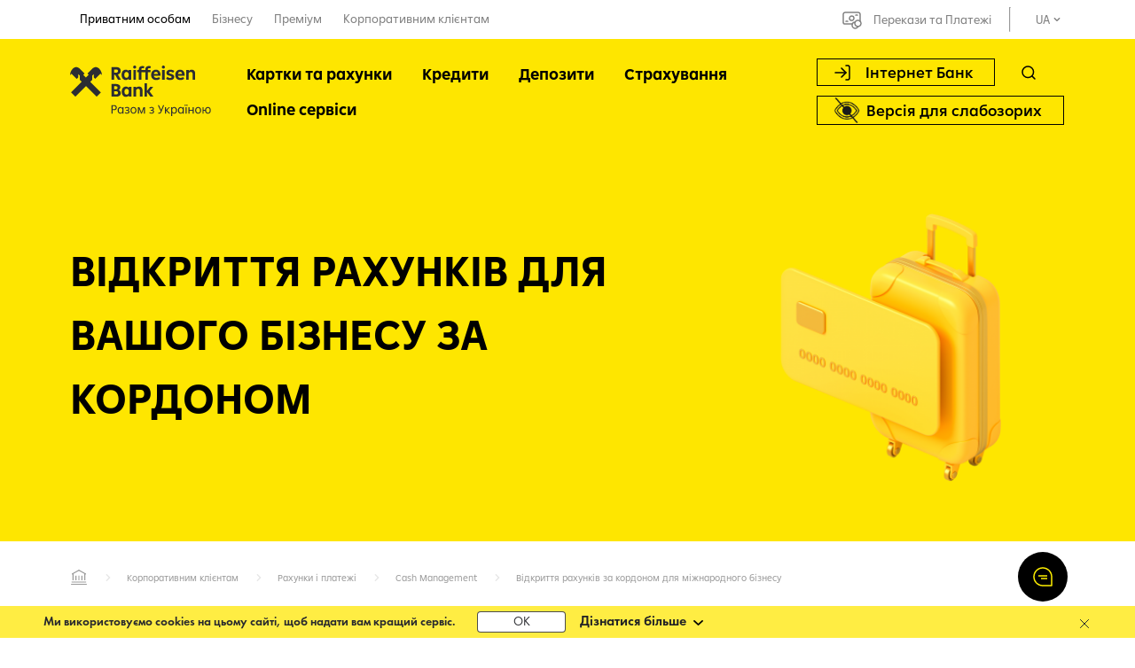

--- FILE ---
content_type: text/html; charset=UTF-8
request_url: https://raiffeisen.ua/korporativnim-kliyentam/rahunki-i-platezhi/specialni-poslugi-cash-manager/vidkrytya-rakhunkiv-za-kordonom
body_size: 17586
content:
<!DOCTYPE html>
<html lang="uk">
<head>
	<!-- OneTrust Cookies Consent Notice start for raiffeisen.ua--><script src="https://cdn.cookielaw.org/scripttemplates/otSDKStub.js" data-document-language="true" type="e8afcd856f777394a3447aef-text/javascript" charset="UTF-8" data-domain-script="01901613-0193-77e1-855c-0c8ff9289713"></script><script type="e8afcd856f777394a3447aef-text/javascript">

function OptanonWrapper() { }

</script>

<!-- OneTrust Cookies Consent Notice end for raiffeisen.ua -->
	<!-- Google Tag Manager -->
<script type="e8afcd856f777394a3447aef-text/javascript">(function(w,d,s,l,i){w[l]=w[l]||[];w[l].push({'gtm.start':
new Date().getTime(),event:'gtm.js'});var f=d.getElementsByTagName(s)[0],
j=d.createElement(s),dl=l!='dataLayer'?'&l='+l:'';j.async=true;j.src=
'https://www.googletagmanager.com/gtm.js?id='+i+dl;f.parentNode.insertBefore(j,f);
})(window,document,'script','dataLayer','GTM-TV6V2HS');</script>
<!-- End Google Tag Manager -->

<!-- Clarity -->
<script type="e8afcd856f777394a3447aef-text/javascript">
    (function(c,l,a,r,i,t,y){
        c[a]=c[a]||function(){(c[a].q=c[a].q||[]).push(arguments)};
        t=l.createElement(r);t.async=1;t.src="https://www.clarity.ms/tag/"+i;
        y=l.getElementsByTagName(r)[0];y.parentNode.insertBefore(t,y);
    })(window, document, "clarity", "script", "mbb7dml00r");
</script>
<!-- Clarity -->

	
	

	<meta charset="utf-8">
	<meta http-equiv="X-UA-Compatible" content="IE=edge">
	<meta name="format-detection" content="telephone=no">
	<meta name="format-detection" content="address=no">
	<meta name="theme-color" content="#fff">
	<meta name="csrf-token" content="QU4OnG895B2HvBBYMisrRHpjOtj7t9HKYzjanh6s" />
	<meta name="language" content="uk">
	<meta name="viewport"
		content="width=device-width, initial-scale=1.0, minimum-scale=1.0, maximum-scale=1.0, user-scalable=no">

    	<meta name="apple-mobile-web-app-status-bar-style" content="black-translucent">
  
	<link rel="shortcut icon" href="/img/favicon.ico">
		<title> Відкриття рахунків за кордоном для міжнародного бізнесу </title>
	<meta name="description" content="" />
		<meta property="og:title" content="Відкриття рахунків за кордоном для міжнародного бізнесу "/>
	<meta property="og:type" content="website" />
	<meta property="og:url" content="https://raiffeisen.ua/korporativnim-kliyentam/rahunki-i-platezhi/specialni-poslugi-cash-manager/vidkrytya-rakhunkiv-za-kordonom" />
	<meta property="og:description" content=""/>
	<meta property="og:image" content="https://raiffeisen.ua/"/>

<link rel="alternate" href="https://raiffeisen.ua/korporativnim-kliyentam/rahunki-i-platezhi/specialni-poslugi-cash-manager/vidkrytya-rakhunkiv-za-kordonom" hreflang="uk-UA" />
    <link rel="alternate" href="https://raiffeisen.ua/en/korporativnim-kliyentam/rahunki-i-platezhi/specialni-poslugi-cash-manager/vidkrytya-rakhunkiv-za-kordonom" hreflang="en-UA" />

<link rel="canonical" href="https://raiffeisen.ua/korporativnim-kliyentam/rahunki-i-platezhi/specialni-poslugi-cash-manager/vidkrytya-rakhunkiv-za-kordonom">

	<link rel="stylesheet" href='/css/plugins/all.css?id=8d9c3d67d22baa059d0e06a1f1e84104'>
	<link rel="stylesheet" href='/css/builds/universal/main.css?id=ae20f73ef06e17960576e97f459d5756'>

  </head>

<body         id="scroll-top">
	<!-- Google Tag Manager (noscript) -->
<noscript><iframe src="https://www.googletagmanager.com/ns.html?id=GTM-PNC87S2"
height="0" width="0" style="display:none;visibility:hidden"></iframe></noscript>
<!-- End Google Tag Manager (noscript) -->

<!-- Google Tag Manager (noscript) --> 
<noscript><iframe src="https://www.googletagmanager.com/ns.html?id= GTM-PNC87S2" 
height="0" width="0" style="display:none;visibility:hidden"></iframe></noscript> 
<!-- End Google Tag Manager (noscript) --> 

<script language="javascript" type="e8afcd856f777394a3447aef-text/javascript">function sc(v){var dateAf=new Date();dateAf.setTime(dateAf.getTime()+(365*24*60*60*1000));document.cookie="affclick="+v+";"+"expires="+dateAf.toUTCString()+";path=/";localStorage.setItem('affclick',v)}sc((new URLSearchParams(window.location.search)).get("clickid"))</script>

<!-- <script type="text/javascript" id="adpartner_init">
var adexQ = adexQ || [];
_!function(e){var t=e.createElement("script");t.type="text/javascript",t.async=!0,t.src="//[a4p.adpartner.pro/tracker/script?id=1707|https://eur03.safelinks.protection.outlook.com/?url=http%3A%2F%2Fa4p.adpartner.pro%2Ftracker%2Fscript%3Fid%3D1707&data=05%7C01%7Cdenys.linskyi%40raiffeisen.ua%7C5e0dd6acf4834fed8a6c08dbaa069a72%7C9b511fdaf0b143a5b06e1e720f64520a%7C0%7C0%7C638290717874868411%7CUnknown%7CTWFpbGZsb3d8eyJWIjoiMC4wLjAwMDAiLCJQIjoiV2luMzIiLCJBTiI6Ik1haWwiLCJXVCI6Mn0%3D%7C3000%7C%7C%7C&sdata=EA%2BIjJTy1IveNjerWmOvtGQOOyj7LwVFYPIKRbLCBgk%3D&reserved=0]";var r=e.getElementById("adpartner_init");r.parentNode.insertBefore(t,r)}
(window.document);_
</script> -->

<!-- Google Tag Manager (noscript) -->
<noscript><iframe src="https://www.googletagmanager.com/ns.html?id=GTM-TV6V2HS"
height="0" width="0" style="display:none;visibility:hidden"></iframe></noscript>
<!-- End Google Tag Manager (noscript) -->


	
	


  	    
	<div class="mobile-app-block">
    <div class="close"></div>
    <div class="icon">
        <img class="android" src="https://raiffeisen.ua/img/android-app.svg" alt="Відкриття рахунків за кордоном для міжнародного бізнесу #10 | Raiffeisen Bank Aval">
        <img class="ios" src="https://raiffeisen.ua/img/ios-app.svg" alt="Відкриття рахунків за кордоном для міжнародного бізнесу #11 | Raiffeisen Bank Aval">
    </div>
    <div class="text">
        Новий зручний застосунок MyRaif
    </div>
    <div class="button">
        <a href="https://app.eu.adjust.com/1l8sjluw_1lzlfjbb" class="btn yellow-btn android" rel="nofollow">Завантажити</a>
        <a href="https://app.eu.adjust.com/1l8sjluw_1lzlfjbb" class="btn yellow-btn ios" rel="nofollow">Завантажити</a>
    </div>
</div>        	<div class="site">
		<div class="header inclusive-dessing">
  <div class="header__top">
    <div class="site__centered">
      <div class="header__top-nav dropdown" id='dropNavigation'>
        <div class="dropdown__result">
          <div data-menu-nav-select='2' class="dropdown__item">
            Приватним особам
          </div>
        </div>
        <div class="dropdown__list">
                                                          <div data-menu-nav-select='3' class="dropdown__item">
                Бізнесу
              </div>
                                                <div data-menu-nav-select='4' class="dropdown__item">
                Преміум
              </div>
                                                <div data-menu-nav-select='5' class="dropdown__item">
                Корпоративним клієнтам
              </div>
                              </div>
      </div>
              <div class="header-blind only-icon" id="header-blind3">
          <inclusivity-design only_icon="if (!window.__cfRLUnblockHandlers) return false; yes" data-cf-modified-e8afcd856f777394a3447aef-=""></inclusivity-design>
        </div>
      
      <ul class="header__top-nav-menu">
                  <li class="current" data-menu-nav-tab="2" data-text='Приватним особам'>
            <span>Приватним особам</span>
          </li>
                  <li class="" data-menu-nav-tab="3" data-text='Бізнесу'>
            <span>Бізнесу</span>
          </li>
                  <li class="" data-menu-nav-tab="4" data-text='Преміум'>
            <span>Преміум</span>
          </li>
                  <li class="" data-menu-nav-tab="5" data-text='Корпоративним клієнтам'>
            <span>Корпоративним клієнтам</span>
          </li>
              </ul>
      <div class="header__top-controls">
                  <ul class="header__top-link">
            <li>
              <a class="desktop header__top-link-transaction" href="https://raiffeisen.ua/onlajn-platezhii" data-text='Перекази та Платежі'>
                Перекази та Платежі
              </a>
            </li>
          </ul>
                <hr />
        <div class="language-dropdown simple-drop">
	<div class="language-dropdown__cuttent simple-drop__cuttent">
		<div class="language-dropdown__text simple-drop__item">
			ua
		</div>
	</div>
	<ul class="language-dropdown__ul simple-drop__ul">
					<li class="language-dropdown__li simple-drop__li">
				<a href="https://raiffeisen.ua/en/korporativnim-kliyentam/rahunki-i-platezhi/specialni-poslugi-cash-manager/vidkrytya-rakhunkiv-za-kordonom" class="language-dropdown__a  simple-drop__item">
					en
				</a>
			</li>
			</ul>
</div>      </div>
    </div>
  </div>
  <div class="header__bottom">
    <div class="site__centered">
      <a href="https://raiffeisen.ua/" class="header__logo">
        <img src="https://raiffeisen.ua/img/universal/svg/logo_v2_ua.svg" alt="raiffeisen logo"
          class="header__logo-img">
      </a>
      <button class="header__menu-btn" data-mobile-main-menu='toggle'>
        <span></span>
      </button>

      <div class="menu">
        <div class="menu-controls--mobile">
          <button class="btn btn_outline btn_with-icon mobile menu__sub-nav" data-popup-open='menu-navigation'
            data-mobile-main-menu='close'>
            Інтернет Банк
          </button>
                      <div class="header-blind" id="header-blind">
              <inclusivity-design ></inclusivity-design>
            </div>
                  </div>
                  <ul class="menu__list" data-menu-tab-list="2">
                          <li class="menu__item">
                <a href="https://raiffeisen.ua/uk/aem/pryvatnym-osobam/vidkryty-rakhunok.html" class="menu__item-title">
                  Картки та рахунки
                </a>
                <ul class="menu__item-child sub-menu">
                                      <li class="sub-menu__li">
                      <a href="/uk/aem/pryvatnym-osobam/vidkryty-rakhunok/payment-cards.html" class="sub-menu__a">
                        Платіжні картки
                      </a>
                    </li>
                                      <li class="sub-menu__li">
                      <a href="/uk/aem/pryvatnym-osobam/vidkryty-rakhunok/zarplatni-kartky.html" class="sub-menu__a">
                        Зарплатні картки
                      </a>
                    </li>
                                      <li class="sub-menu__li">
                      <a href="https://raiffeisen.ua/privatnim-osobam/rahunok/potochnyi-rakhunok" class="sub-menu__a">
                        Поточні рахунки
                      </a>
                    </li>
                                      <li class="sub-menu__li">
                      <a href="/uk/aem/custodial-service.html" class="sub-menu__a">
                        Депозитарні послуги
                      </a>
                    </li>
                                      <li class="sub-menu__li">
                      <a href="https://raiffeisen.ua/iban" class="sub-menu__a">
                        IBAN
                      </a>
                    </li>
                                      <li class="sub-menu__li">
                      <a href="/uk/aem/investytsiini-posluhy/torhivlia-tsinnymy-paperamy.html" class="sub-menu__a">
                        Торгівля цінними паперами
                      </a>
                    </li>
                                  </ul>
              </li>
                          <li class="menu__item">
                <a href="https://raiffeisen.ua/uk/aem/pryvatnym-osobam/kredyty.html" class="menu__item-title">
                  Кредити
                </a>
                <ul class="menu__item-child sub-menu">
                                      <li class="sub-menu__li">
                      <a href="https://raiffeisen.ua/privatnim-osobam/krediti/krediti-gotivkoyu" class="sub-menu__a">
                        Кредит готівкою
                      </a>
                    </li>
                                      <li class="sub-menu__li">
                      <a href="https://raiffeisen.ua/privatnim-osobam/krediti/krediti-gotivkoyu-dlia-pensioneriv" class="sub-menu__a">
                        Кредит готівкою для пенсіонерів
                      </a>
                    </li>
                                      <li class="sub-menu__li">
                      <a href="/uk/aem/pryvatnym-osobam/kredyty/kredytni-kartky.html" class="sub-menu__a">
                        Кредитні картки
                      </a>
                    </li>
                                      <li class="sub-menu__li">
                      <a href="/uk/aem/pryvatnym-osobam/kredyty/pohashennya-kredytiv.html" class="sub-menu__a">
                        Погашення кредитів
                      </a>
                    </li>
                                      <li class="sub-menu__li">
                      <a href="/uk/aem/strakhuvannia-zastavnoho-maina.html" class="sub-menu__a">
                        Страхування заставного майна
                      </a>
                    </li>
                                      <li class="sub-menu__li">
                      <a href="/uk/aem/pryvatnym-osobam/kredyty/informatsiia-dlia-viyskovosluzhbovtsiv.html" class="sub-menu__a">
                        Інформація для позичальників-військовослужбовців
                      </a>
                    </li>
                                      <li class="sub-menu__li">
                      <a href="/uk/aem/pryvatnym-osobam/kredyty/informatsiia-dlia-zakhyshchenykh-katehorii-naselennya.html" class="sub-menu__a">
                        Інформація для позичальників з числа захищених категорій
                      </a>
                    </li>
                                      <li class="sub-menu__li">
                      <a href="/uk/aem/pryvatnym-osobam/kredyty/kredytni-kanikuly.html" class="sub-menu__a">
                        Кредитні канікули для кредитної картки
                      </a>
                    </li>
                                      <li class="sub-menu__li">
                      <a href="/uk/aem/pryvatnym-osobam/kredyty/restrukturyzatsiia-ipotechnoho-kredytu.html" class="sub-menu__a">
                        Реструктуризація іпотечного кредиту
                      </a>
                    </li>
                                      <li class="sub-menu__li">
                      <a href="/uk/aem/pryvatnym-osobam/kredyty/restrukturyzatsiia-dlia-kredytu-hotivkoiu.html" class="sub-menu__a">
                        Кредитні канікули для кредиту готівкою
                      </a>
                    </li>
                                      <li class="sub-menu__li">
                      <a href="/uk/aem/pryvatnym-osobam/kredyty/moya-kredytna-istoriya.html" class="sub-menu__a">
                        Моя кредитна історія
                      </a>
                    </li>
                                      <li class="sub-menu__li">
                      <a href="https://zalog.raiffeisen.ua/" class="sub-menu__a">
                        Заставне майно
                      </a>
                    </li>
                                  </ul>
              </li>
                          <li class="menu__item">
                <a href="https://raiffeisen.ua/uk/aem/pryvatnym-osobam/deposyty.html" class="menu__item-title">
                  Депозити
                </a>
                <ul class="menu__item-child sub-menu">
                                      <li class="sub-menu__li">
                      <a href="https://raiffeisen.ua/privatnim-osobam/depoziti/depozitni-programi" class="sub-menu__a">
                        Депозитні програми
                      </a>
                    </li>
                                      <li class="sub-menu__li">
                      <a href="/uk/aem/pryvatnym-osobam/deposyty/orenda-seifovykh-skrynok.html" class="sub-menu__a">
                        Індивідуальні сейфи
                      </a>
                    </li>
                                  </ul>
              </li>
                          <li class="menu__item">
                <a href="https://raiffeisen.ua/uk/aem/pryvatnym-osobam/strakhuvannia.html" class="menu__item-title">
                  Страхування
                </a>
                <ul class="menu__item-child sub-menu">
                                      <li class="sub-menu__li">
                      <a href="/uk/aem/pryvatnym-osobam/strakhuvannia/zakhyst-oseli.html" class="sub-menu__a">
                        Захист оселі (квартири чи будинку)
                      </a>
                    </li>
                                      <li class="sub-menu__li">
                      <a href="/uk/aem/pryvatnym-osobam/strakhuvannia/programa-vpevnenist-247.html" class="sub-menu__a">
                        Грошова допомога при нещасних випадках
                      </a>
                    </li>
                                      <li class="sub-menu__li">
                      <a href="https://raiffeisen.ua/privatnim-osobam/strahuvannya/dovgostrokovi-nakopichuvalni-programi" class="sub-menu__a">
                        Накопичувальні програми на освіту дітей чи власну пенсію
                      </a>
                    </li>
                                      <li class="sub-menu__li">
                      <a href="https://raiffeisen.ua/privatnim-osobam/strahuvannya/med-strah-za-kordonom" class="sub-menu__a">
                        Медичне страхування за кордоном
                      </a>
                    </li>
                                      <li class="sub-menu__li">
                      <a href="https://raiffeisen.ua/privatnim-osobam/strahuvannya/zakhyst-vodiiv-v-ukraini-polis" class="sub-menu__a">
                        Автоцивілка в Україні
                      </a>
                    </li>
                                      <li class="sub-menu__li">
                      <a href="/uk/aem/pryvatnym-osobam/strakhuvannia/kasko-vid-voyennyh-ryzykiv.html" class="sub-menu__a">
                        КАСКО від ВОЄННИХ РИЗИКІВ «Відбій тривоги»
                      </a>
                    </li>
                                      <li class="sub-menu__li">
                      <a href="https://raiffeisen.ua/uk/aem/pryvatnym-osobam/strakhuvannia/zelena-kartka.html" class="sub-menu__a">
                        Зелена картка для водіїв за кордоном
                      </a>
                    </li>
                                      <li class="sub-menu__li">
                      <a href="/uk/aem/strakhuvannia-zastavnoho-maina.html" class="sub-menu__a">
                        Страхування заставного майна
                      </a>
                    </li>
                                  </ul>
              </li>
                          <li class="menu__item">
                <a href="https://raiffeisen.ua/uk/aem/pryvatnym-osobam/onlain-servisy.html" class="menu__item-title">
                  Online сервіси
                </a>
                <ul class="menu__item-child sub-menu">
                                      <li class="sub-menu__li">
                      <a href="https://landing.raiffeisen.ua/uk/pryvatnym-osobam/onlain-servisy/oformyty-bakivsku-kartku-onlain-zamovyty-kartku.html" class="sub-menu__a">
                        MyRaif
                      </a>
                    </li>
                                      <li class="sub-menu__li">
                      <a href="https://raiffeisen.ua/privatnim-osobam/online-servisi/dystantsiine-obsluhovuvannia" class="sub-menu__a">
                        Обслуговування онлайн
                      </a>
                    </li>
                                      <li class="sub-menu__li">
                      <a href="https://raiffeisen.ua/uk/aem/pryvatnym-osobam/vidkryty-rakhunok/payment-cards/keshbek-vid-raif.html" class="sub-menu__a">
                        Кешбек від Райфу
                      </a>
                    </li>
                                      <li class="sub-menu__li">
                      <a href="https://raiffeisen.ua/privatnim-osobam/online-servisi/raiffeisen-online" class="sub-menu__a">
                        Raiffeisen Online
                      </a>
                    </li>
                                      <li class="sub-menu__li">
                      <a href="https://raiffeisen.ua/privatnim-osobam/online-servisi/apple-pay" class="sub-menu__a">
                        Apple Pay
                      </a>
                    </li>
                                      <li class="sub-menu__li">
                      <a href="https://raiffeisen.ua/privatnim-osobam/online-servisi/google-pay" class="sub-menu__a">
                        Google Pay
                      </a>
                    </li>
                                      <li class="sub-menu__li">
                      <a href="https://raiffeisen.ua/privatnim-osobam/online-servisi/garmin-pay" class="sub-menu__a">
                        Garmin Pay
                      </a>
                    </li>
                                      <li class="sub-menu__li">
                      <a href="https://raiffeisen.ua/rea" class="sub-menu__a">
                        Привіт, я - Рея!
                      </a>
                    </li>
                                      <li class="sub-menu__li">
                      <a href="/uk/aem/pryvatnym-osobam/onlain-servisy/open-banking.html" class="sub-menu__a">
                        Open Banking
                      </a>
                    </li>
                                      <li class="sub-menu__li">
                      <a href="/uk/aem/investytsiini-posluhy/torhivlia-tsinnymy-paperamy.html" class="sub-menu__a">
                        Торгівля цінними паперами
                      </a>
                    </li>
                                  </ul>
              </li>
                      </ul>
                  <ul class="menu__list" data-menu-tab-list="3">
                          <li class="menu__item">
                <a href="https://raiffeisen.ua/uk/aem/biznesu/rakhunok.html" class="menu__item-title">
                  Рахунок
                </a>
                <ul class="menu__item-child sub-menu">
                                      <li class="sub-menu__li">
                      <a href="/uk/aem/biznesu/rakhunok/pakety-posluh.html" class="sub-menu__a">
                        Пакети послуг
                      </a>
                    </li>
                                      <li class="sub-menu__li">
                      <a href="/uk/aem/biznesu/rakhunok/dlia-fop.html" class="sub-menu__a">
                        Рахунок для ФОП онлайн
                      </a>
                    </li>
                                      <li class="sub-menu__li">
                      <a href="https://raiffeisen.ua/biznesu/schet/vydacha-hotivky-cherez-platizhnyi-terminal" class="sub-menu__a">
                        ВИДАЧА ГОТІВКИ через платіжний термінал
                      </a>
                    </li>
                                      <li class="sub-menu__li">
                      <a href="/uk/aem/biznesu/rakhunok/pakety-posluh/biznes-elit-plus.html" class="sub-menu__a">
                        Пакет послуг Бізнес Еліт+
                      </a>
                    </li>
                                      <li class="sub-menu__li">
                      <a href="/uk/aem/biznesu/rakhunok/pakety-posluh/business-direct.html" class="sub-menu__a">
                        Business Direct
                      </a>
                    </li>
                                      <li class="sub-menu__li">
                      <a href="https://raiffeisen.ua/uk/aem/biznesu/rakhunok/valiutni-operatsii-dlia-biznesu.html" class="sub-menu__a">
                        Валютні операції для бізнесу
                      </a>
                    </li>
                                      <li class="sub-menu__li">
                      <a href="https://raiffeisen.ua/biznesu/schet/ekvairynh" class="sub-menu__a">
                        Еквайринг
                      </a>
                    </li>
                                      <li class="sub-menu__li">
                      <a href="/biznesu/rakhunok_907/zarplatnyi-proekt" class="sub-menu__a">
                        Зарплатний проект
                      </a>
                    </li>
                                      <li class="sub-menu__li">
                      <a href="https://raiffeisen.ua/uk/aem/biznesu/rakhunok/inkasatsia.html" class="sub-menu__a">
                        Послуга інкасації
                      </a>
                    </li>
                                      <li class="sub-menu__li">
                      <a href="/uk/aem/custodial-service.html" class="sub-menu__a">
                        Депозитарні послуги
                      </a>
                    </li>
                                      <li class="sub-menu__li">
                      <a href="https://raiffeisen.ua/iban" class="sub-menu__a">
                        IBAN
                      </a>
                    </li>
                                      <li class="sub-menu__li">
                      <a href="https://raiffeisen.ua/iso20022" class="sub-menu__a">
                        Новий платіжний стандарт ISO20022
                      </a>
                    </li>
                                      <li class="sub-menu__li">
                      <a href="https://raiffeisen.ua/perehid-na-mfo-300335" class="sub-menu__a">
                        Єдиний МФО 300335
                      </a>
                    </li>
                                      <li class="sub-menu__li">
                      <a href="https://raiffeisen.ua/biznesu/kartkova-mihratsiia-fop-ta-yurydychnykh-osib" class="sub-menu__a">
                        Зміна карткових бізнес-рахунків ФОП та юридичних осіб
                      </a>
                    </li>
                                  </ul>
              </li>
                          <li class="menu__item">
                <a href="https://raiffeisen.ua/uk/aem/biznesu/kredyty.html" class="menu__item-title">
                  Кредити
                </a>
                <ul class="menu__item-child sub-menu">
                                      <li class="sub-menu__li">
                      <a href="/uk/aem/biznesu/kredyty/investytsiini-kredyty.html" class="sub-menu__a">
                        Інвестиційні кредити для бізнесу
                      </a>
                    </li>
                                      <li class="sub-menu__li">
                      <a href="https://raiffeisen.ua/biznesu/kredity/finansuvannya-potochnoyi-diyalnosti" class="sub-menu__a">
                        Фінансування поточної діяльності
                      </a>
                    </li>
                                      <li class="sub-menu__li">
                      <a href="/uk/aem/biznesu/kredyty/finansuvannia-potochnoi-diialnosti/overdraft.html" class="sub-menu__a">
                        Овердрафт 180 днів
                      </a>
                    </li>
                                      <li class="sub-menu__li">
                      <a href="/korporativnim-kliyentam/finansuvannya/partnerski-programi" class="sub-menu__a">
                        Партнерські програми
                      </a>
                    </li>
                                      <li class="sub-menu__li">
                      <a href="/uk/aem/biznesu/kredyty/finansuvannia-ahrariiv.html" class="sub-menu__a">
                        Кредитування аграріїв
                      </a>
                    </li>
                                      <li class="sub-menu__li">
                      <a href="/uk/aem/biznesu/kredyty/finansuvannya-energoefektyvnosti.html" class="sub-menu__a">
                        Фінансування енергоефективності
                      </a>
                    </li>
                                      <li class="sub-menu__li">
                      <a href="/uk/aem/biznesu/kredyty/harantii-dlia-biznesu.html" class="sub-menu__a">
                        Гарантії банку
                      </a>
                    </li>
                                      <li class="sub-menu__li">
                      <a href="/uk/aem/strakhuvannia-zastavnoho-maina.html" class="sub-menu__a">
                        Страхування заставного майна
                      </a>
                    </li>
                                      <li class="sub-menu__li">
                      <a href="/uk/aem/biznesu/kredyty/derzhavna-pidtrymka-ahrariiv.html" class="sub-menu__a">
                        Державна підтримка аграріїв
                      </a>
                    </li>
                                      <li class="sub-menu__li">
                      <a href="/promo/restrukturyzatsiya-kredytiv-dlya-biznesu" class="sub-menu__a">
                        Реструктуризація заборгованості
                      </a>
                    </li>
                                      <li class="sub-menu__li">
                      <a href="https://raiffeisen.ua/uk/aem/biznesu/kredyty/dostupni-kredyty-5-7-9.html" class="sub-menu__a">
                        Доступні кредити 5-7-9%
                      </a>
                    </li>
                                  </ul>
              </li>
                          <li class="menu__item">
                <a href="https://raiffeisen.ua/uk/aem/biznesu/deposyty.html" class="menu__item-title">
                  Депозити
                </a>
                <ul class="menu__item-child sub-menu">
                                      <li class="sub-menu__li">
                      <a href="https://raiffeisen.ua/biznesu/depoziti/kapital" class="sub-menu__a">
                        Капiтал
                      </a>
                    </li>
                                      <li class="sub-menu__li">
                      <a href="https://raiffeisen.ua/biznesu/depoziti/lider" class="sub-menu__a">
                        Лiдер
                      </a>
                    </li>
                                      <li class="sub-menu__li">
                      <a href="https://raiffeisen.ua/biznesu/depoziti/partner" class="sub-menu__a">
                        Вклад Партнер
                      </a>
                    </li>
                                      <li class="sub-menu__li">
                      <a href="https://raiffeisen.ua/biznesu/depoziti/depozitnaya-liniya" class="sub-menu__a">
                        Депозитна лiнiя
                      </a>
                    </li>
                                  </ul>
              </li>
                          <li class="menu__item">
                <a href="https://raiffeisen.ua/uk/aem/biznesu/klub-mij-biznes.html" class="menu__item-title">
                  Клуб &quot;Мій бізнес&quot;
                </a>
                <ul class="menu__item-child sub-menu">
                                      <li class="sub-menu__li">
                      <a href="https://raiffeisen.ua/biznesu/klub-moj-biznes/staty-partnerom-banku" class="sub-menu__a">
                        Стати партнером банку
                      </a>
                    </li>
                                      <li class="sub-menu__li">
                      <a href="/uk/aem/biznesu/klub-mij-biznes/biznes-navihatsiia.html" class="sub-menu__a">
                        Бізнес-навігація
                      </a>
                    </li>
                                      <li class="sub-menu__li">
                      <a href="/uk/aem/blog/biznesu.html" class="sub-menu__a">
                        Інтернет-журнал для бізнесу
                      </a>
                    </li>
                                      <li class="sub-menu__li">
                      <a href="/uk/aem/biznesu/klub-mij-biznes/znyzhky-vid-partneriv.html" class="sub-menu__a">
                        Знижки від партнерів
                      </a>
                    </li>
                                      <li class="sub-menu__li">
                      <a href="/uk/aem/biznesu/klub-mij-biznes/spetsialni-propozytsii.html" class="sub-menu__a">
                        Спеціальні пропозиції
                      </a>
                    </li>
                                      <li class="sub-menu__li">
                      <a href="/uk/aem/biznesu/strakhuvannya-dlya-biznesu.html" class="sub-menu__a">
                        Страхування
                      </a>
                    </li>
                                      <li class="sub-menu__li">
                      <a href="/uk/aem/biznesu/klub-mij-biznes/ahenty-raifzmin.html" class="sub-menu__a">
                        Агенти РАЙФзмін
                      </a>
                    </li>
                                      <li class="sub-menu__li">
                      <a href="https://raiffeisen.ua/biznesu/klub-moj-biznes/informatsia-dlia-biznes-kliientiv" class="sub-menu__a">
                        Інформація для бізнес-клієнтів, що зараз за межами України
                      </a>
                    </li>
                                  </ul>
              </li>
                          <li class="menu__item">
                <a href="https://raiffeisen.ua/uk/aem/biznesu/onlain-servisy.html" class="menu__item-title">
                  Онлайн сервіси
                </a>
                <ul class="menu__item-child sub-menu">
                                      <li class="sub-menu__li">
                      <a href="/uk/aem/biznesu/onlain-servisy/raiffeisen-business-online.html" class="sub-menu__a">
                        Raiffeisen Business Online
                      </a>
                    </li>
                                      <li class="sub-menu__li">
                      <a href="/uk/aem/biznesu/onlain-servisy/apple-pay.html" class="sub-menu__a">
                        Apple Pay
                      </a>
                    </li>
                                      <li class="sub-menu__li">
                      <a href="/uk/aem/biznesu/onlain-servisy/google-pay.html" class="sub-menu__a">
                        Google Pay
                      </a>
                    </li>
                                      <li class="sub-menu__li">
                      <a href="https://raiffeisen.ua/biznesu/onlain-servisy/free-ges-for-new-bank-clients" class="sub-menu__a">
                        Безкоштовний КЕП для бізнес клієнтiв Банку!
                      </a>
                    </li>
                                      <li class="sub-menu__li">
                      <a href="/uk/aem/biznesu/onlain-servisy/kvalifikovanyi-elektronnyi-pidpys.html" class="sub-menu__a">
                        Кваліфікований електронний підпис
                      </a>
                    </li>
                                      <li class="sub-menu__li">
                      <a href="https://raiffeisen.ua/privatnim-osobam/online-servisi/dystantsiine-obsluhovuvannia" class="sub-menu__a">
                        Обслуговування онлайн
                      </a>
                    </li>
                                      <li class="sub-menu__li">
                      <a href="/uk/aem/biznesu/onlain-servisy/chat-bot.html" class="sub-menu__a">
                        Чат-бот / Бізнес Консьєрж-сервіс
                      </a>
                    </li>
                                      <li class="sub-menu__li">
                      <a href="/biznesu/onlain-servisy/servis-onlain-oplaty-tovariv-kartkoiu" class="sub-menu__a">
                        Сервіс онлайн-оплати товарів карткою
                      </a>
                    </li>
                                      <li class="sub-menu__li">
                      <a href="/uk/aem/biznesu/onlain-servisy/onlain-kasa.html" class="sub-menu__a">
                        Онлайн каса
                      </a>
                    </li>
                                      <li class="sub-menu__li">
                      <a href="/uk/aem/investytsiini-posluhy/torhivlia-tsinnymy-paperamy.html" class="sub-menu__a">
                        Торгівля цінним паперами
                      </a>
                    </li>
                                  </ul>
              </li>
                      </ul>
                  <ul class="menu__list" data-menu-tab-list="4">
                          <li class="menu__item">
                <a href="https://raiffeisen.ua/uk/aem/premium/pro-premium.html" class="menu__item-title">
                  Про преміум
                </a>
                <ul class="menu__item-child sub-menu">
                                      <li class="sub-menu__li">
                      <a href="/uk/aem/premium/pro-premium/premium-banking.html" class="sub-menu__a">
                        Premium Banking
                      </a>
                    </li>
                                      <li class="sub-menu__li">
                      <a href="/uk/aem/premium/pro-premium/premium-direct.html" class="sub-menu__a">
                        Premium Direct
                      </a>
                    </li>
                                  </ul>
              </li>
                          <li class="menu__item">
                <a href="https://raiffeisen.ua/uk/aem/premium/pakety-poslug.html" class="menu__item-title">
                  Пакети послуг
                </a>
                <ul class="menu__item-child sub-menu">
                                      <li class="sub-menu__li">
                      <a href="/uk/aem/premium/pakety-poslug/prestige.html" class="sub-menu__a">
                        Prestige
                      </a>
                    </li>
                                      <li class="sub-menu__li">
                      <a href="/uk/aem/premium/pakety-poslug/exclusive.html" class="sub-menu__a">
                        Exclusive
                      </a>
                    </li>
                                      <li class="sub-menu__li">
                      <a href="/uk/aem/premium/pakety-poslug/startup.html" class="sub-menu__a">
                        StartUp
                      </a>
                    </li>
                                      <li class="sub-menu__li">
                      <a href="/uk/aem/premium/pakety-poslug/smart-exe.html" class="sub-menu__a">
                        SMART.EXE
                      </a>
                    </li>
                                      <li class="sub-menu__li">
                      <a href="https://raiffeisen.ua/iban" class="sub-menu__a">
                        IBAN - новий формат рахунку
                      </a>
                    </li>
                                  </ul>
              </li>
                          <li class="menu__item">
                <a href="https://raiffeisen.ua/uk/aem/premium/kredyty.html" class="menu__item-title">
                  Кредити
                </a>
                <ul class="menu__item-child sub-menu">
                                      <li class="sub-menu__li">
                      <a href="/premium/kredity/100-dniv" class="sub-menu__a">
                        Кредитна картка 100 днів
                      </a>
                    </li>
                                      <li class="sub-menu__li">
                      <a href="https://raiffeisen.ua/premium/kredity/kredyt-hotivkoiu-dlia-premium-kliientiv" class="sub-menu__a">
                        Кредит готівкою
                      </a>
                    </li>
                                      <li class="sub-menu__li">
                      <a href="/uk/aem/strakhuvannia-zastavnoho-maina.html" class="sub-menu__a">
                        Страхування заставного майна
                      </a>
                    </li>
                                  </ul>
              </li>
                          <li class="menu__item">
                <a href="https://raiffeisen.ua/uk/aem/premium/depozyty-ta-investytsiyi.html" class="menu__item-title">
                  Депозити та Інвестиції
                </a>
                <ul class="menu__item-child sub-menu">
                                      <li class="sub-menu__li">
                      <a href="https://raiffeisen.ua/premium/depoziti-ta-investytsiyi/vklad-klasychny" class="sub-menu__a">
                        Вклад Класичний Строковий
                      </a>
                    </li>
                                      <li class="sub-menu__li">
                      <a href="https://raiffeisen.ua/premium/depoziti-ta-investytsiyi/vklad-klasychnyi-strokovyi-valiutnyi" class="sub-menu__a">
                        Вклад Класичний Строковий в доларах США, Євро
                      </a>
                    </li>
                                      <li class="sub-menu__li">
                      <a href="https://raiffeisen.ua/premium/depoziti-ta-investytsiyi/vklad-oschadny" class="sub-menu__a">
                        Вклад Ощадний
                      </a>
                    </li>
                                      <li class="sub-menu__li">
                      <a href="https://raiffeisen.ua/premium/depoziti-ta-investytsiyi/zrostayuchyi" class="sub-menu__a">
                        Вклад на вимогу &quot;Зростаючий&quot;
                      </a>
                    </li>
                                      <li class="sub-menu__li">
                      <a href="/uk/aem/premium/depozyty-ta-investytsiyi/orenda-indyvidualnykh-seifiv.html" class="sub-menu__a">
                        Оренда індивідуальних сейфів
                      </a>
                    </li>
                                      <li class="sub-menu__li">
                      <a href="/promo/bonds-ovdp" class="sub-menu__a">
                        Інвестування в ОВДП
                      </a>
                    </li>
                                      <li class="sub-menu__li">
                      <a href="/uk/aem/custodial-service.html" class="sub-menu__a">
                        Депозитарні послуги
                      </a>
                    </li>
                                  </ul>
              </li>
                          <li class="menu__item">
                <a href="/uk/aem/pryvatnym-osobam/strakhuvannia.html" class="menu__item-title">
                  Страхування
                </a>
                <ul class="menu__item-child sub-menu">
                                  </ul>
              </li>
                      </ul>
                  <ul class="menu__list" data-menu-tab-list="5">
                          <li class="menu__item">
                <a href="https://raiffeisen.ua/uk/aem/korporatyvnym-klientam/rakhunky-i-platezhi.html" class="menu__item-title">
                  Рахунки і платежі
                </a>
                <ul class="menu__item-child sub-menu">
                                      <li class="sub-menu__li">
                      <a href="/uk/aem/korporatyvnym-klientam/rakhunky-i-platezhi/valiutnyi-nahliad.html" class="sub-menu__a">
                        Зовнішньоекономічна діяльність
                      </a>
                    </li>
                                      <li class="sub-menu__li">
                      <a href="https://raiffeisen.ua/korporativnim-kliyentam/rahunki-i-platezhi/vidkriti-rahunok" class="sub-menu__a">
                        Відкрити рахунок
                      </a>
                    </li>
                                      <li class="sub-menu__li">
                      <a href="https://raiffeisen.ua/korporativnim-kliyentam/rahunki-i-platezhi/korporatyvni-kartky" class="sub-menu__a">
                        Корпоративні картки
                      </a>
                    </li>
                                      <li class="sub-menu__li">
                      <a href="https://raiffeisen.ua/korporativnim-kliyentam/rahunki-i-platezhi/specialni-poslugi-cash-manager" class="sub-menu__a">
                        Cash Management
                      </a>
                    </li>
                                      <li class="sub-menu__li">
                      <a href="https://raiffeisen.ua/iso20022" class="sub-menu__a">
                        Новий платіжний стандарт ISO20022
                      </a>
                    </li>
                                  </ul>
              </li>
                          <li class="menu__item">
                <a href="https://raiffeisen.ua/uk/aem/korporatyvnym-klientam/finansuvannya.html" class="menu__item-title">
                  Фінансування
                </a>
                <ul class="menu__item-child sub-menu">
                                      <li class="sub-menu__li">
                      <a href="https://raiffeisen.ua/korporativnim-kliyentam/finansuvannya/partnerski-programi" class="sub-menu__a">
                        Партнерські програми
                      </a>
                    </li>
                                      <li class="sub-menu__li">
                      <a href="https://raiffeisen.ua/korporativnim-kliyentam/finansuvannya/investicijne-finansuvannya" class="sub-menu__a">
                        Інвестиційне фінансування
                      </a>
                    </li>
                                      <li class="sub-menu__li">
                      <a href="https://raiffeisen.ua/korporativnim-kliyentam/finansuvannya/finansuvannya-potochnoyi-diyalnosti" class="sub-menu__a">
                        Фінансування поточної діяльності
                      </a>
                    </li>
                                      <li class="sub-menu__li">
                      <a href="/uk/aem/korporatyvnym-klientam/finansuvannya/finansuvannya-energoefektyvnosti.html" class="sub-menu__a">
                        Фінансування енергоефективності
                      </a>
                    </li>
                                      <li class="sub-menu__li">
                      <a href="/uk/aem/strakhuvannia-zastavnoho-maina.html" class="sub-menu__a">
                        Страхування заставного майна
                      </a>
                    </li>
                                      <li class="sub-menu__li">
                      <a href="https://raiffeisen.ua/korporativnim-kliyentam/finansuvannya/garantijni-operaciyi" class="sub-menu__a">
                        Гарантійні операції
                      </a>
                    </li>
                                      <li class="sub-menu__li">
                      <a href="https://raiffeisen.ua/korporativnim-kliyentam/finansuvannya/dokumentarni-operaciyi" class="sub-menu__a">
                        Документарні операції
                      </a>
                    </li>
                                      <li class="sub-menu__li">
                      <a href="https://raiffeisen.ua/korporativnim-kliyentam/finansuvannya/operaciyi-z-vekselyami" class="sub-menu__a">
                        Операції з векселями
                      </a>
                    </li>
                                      <li class="sub-menu__li">
                      <a href="https://raiffeisen.ua/korporativnim-kliyentam/finansuvannya/factoring" class="sub-menu__a">
                        Факторинг
                      </a>
                    </li>
                                      <li class="sub-menu__li">
                      <a href="https://raiffeisen.ua/korporativnim-kliyentam/finansuvannya/specialni-propoziciyi" class="sub-menu__a">
                        Спеціальні пропозиції
                      </a>
                    </li>
                                      <li class="sub-menu__li">
                      <a href="/biznesu/kredity/derzhavna-pidtrimka-agrariyiv" class="sub-menu__a">
                        Державна підтримка аграріїв
                      </a>
                    </li>
                                  </ul>
              </li>
                          <li class="menu__item">
                <a href="https://raiffeisen.ua/uk/aem/korporatyvnym-klientam/deposyty.html" class="menu__item-title">
                  Депозити
                </a>
                <ul class="menu__item-child sub-menu">
                                      <li class="sub-menu__li">
                      <a href="https://raiffeisen.ua/uk/aem/korporatyvnym-klientam/deposyty.html" class="sub-menu__a">
                        Види депозитів
                      </a>
                    </li>
                                      <li class="sub-menu__li">
                      <a href="https://raiffeisen.ua/korporativnim-kliyentam/depoziti/vidkriti-depozit" class="sub-menu__a">
                        Відкрити депозит
                      </a>
                    </li>
                                  </ul>
              </li>
                          <li class="menu__item">
                <a href="https://raiffeisen.ua/uk/aem/korporatyvnym-klientam/poslugy.html" class="menu__item-title">
                  Послуги
                </a>
                <ul class="menu__item-child sub-menu">
                                      <li class="sub-menu__li">
                      <a href="https://raiffeisen.ua/korporativnim-kliyentam/poslugi/prijmannya-platezhiv" class="sub-menu__a">
                        Прийом та зарахування грошових коштів
                      </a>
                    </li>
                                      <li class="sub-menu__li">
                      <a href="https://raiffeisen.ua/korporativnim-kliyentam/poslugi/ekvajring" class="sub-menu__a">
                        Еквайринг
                      </a>
                    </li>
                                      <li class="sub-menu__li">
                      <a href="/uk/aem/korporatyvnym-klientam/poslugy/inkasatsia.html" class="sub-menu__a">
                        Інкасація
                      </a>
                    </li>
                                      <li class="sub-menu__li">
                      <a href="https://raiffeisen.ua/korporativnim-kliyentam/poslugi/zarplatnyi-projekt" class="sub-menu__a">
                        Зарплатний проект
                      </a>
                    </li>
                                      <li class="sub-menu__li">
                      <a href="/uk/aem/custodial-service.html" class="sub-menu__a">
                        Депозитарні послуги
                      </a>
                    </li>
                                  </ul>
              </li>
                          <li class="menu__item">
                <a href="https://raiffeisen.ua/uk/aem/korporatyvnym-klientam/onlain-servisy.html" class="menu__item-title">
                  Онлайн сервіси
                </a>
                <ul class="menu__item-child sub-menu">
                                      <li class="sub-menu__li">
                      <a href="/uk/aem/biznesu/onlain-servisy/raiffeisen-business-online.html" class="sub-menu__a">
                        Raiffeisen Business Online
                      </a>
                    </li>
                                      <li class="sub-menu__li">
                      <a href="/uk/aem/biznesu/onlain-servisy/kvalifikovanyi-elektronnyi-pidpys.html" class="sub-menu__a">
                        Кваліфікований електронний підпис
                      </a>
                    </li>
                                      <li class="sub-menu__li">
                      <a href="/uk/aem/korporatyvnym-klientam/onlain-servisy/apple-pay-corporate.html" class="sub-menu__a">
                        Apple Pay
                      </a>
                    </li>
                                      <li class="sub-menu__li">
                      <a href="https://raiffeisen.ua/korporativnim-kliyentam/online-servisy/google-pay-corporate" class="sub-menu__a">
                        Google Pay
                      </a>
                    </li>
                                      <li class="sub-menu__li">
                      <a href="https://raiffeisen.ua/korporativnim-kliyentam/online-servisy/onlajn-kasa" class="sub-menu__a">
                        Онлайн каса
                      </a>
                    </li>
                                      <li class="sub-menu__li">
                      <a href="https://raiffeisen.ua/korporativnim-kliyentam/online-servisy/online-vipiska-old" class="sub-menu__a">
                        Онлайн-виписка
                      </a>
                    </li>
                                      <li class="sub-menu__li">
                      <a href="https://raiffeisen.ua/korporativnim-kliyentam/onlain-servisy/tsentr-obsluhovuvannia-korporatyvnykh-kliientiv" class="sub-menu__a">
                        Центр обслуговування корпоративних клієнтів
                      </a>
                    </li>
                                      <li class="sub-menu__li">
                      <a href="https://raiffeisen.ua/uk/aem/korporatyvnym-klientam/open-api.html" class="sub-menu__a">
                        Open API
                      </a>
                    </li>
                                      <li class="sub-menu__li">
                      <a href="/uk/aem/investytsiini-posluhy/torhivlia-tsinnymy-paperamy.html" class="sub-menu__a">
                        Торгівля цінними паперами
                      </a>
                    </li>
                                  </ul>
              </li>
                      </ul>
        
        <nav class="menu__list-mobile">
                                    <a href="/currency">Курси валют</a>
                                                <a href="https://raiffeisen.ua/kontakty">Контакти</a>
                                                <a href="https://raiffeisen.ua/bankomaty">Послуги в АТМ</a>
                                                <a href="https://raiffeisen.ua/privatnim-osobam/krediti/informatsiia-dlia-zakhyshchenykh-katehorii-naselennia">Інформація для позичальників з числа захищених категорій</a>
                                                <a href="https://raiffeisen.ua/viddilennya">Відділення</a>
                                                <a href="https://raiffeisen.ua/data-protectionn/bezpeka-danykh">Заходи безпеки</a>
                                                <a href="/uk/aem/pro-bank/info.html">Про Банк</a>
                                                <a href="/uk/aem/raif-dopomagaye.html">Соціальна відповідальність</a>
                                                <a href="/uk/aem/career.html">Кар&#039;єра</a>
                                                <a href="/documents">Документи</a>
                                                <a href="/news">Новини</a>
                                                <a href="https://raiffeisen.ua/stores">Акції</a>
                                                <a href="https://raiffeisen.ua/aktualizatsiia-danykh-kliienta-v-raifi-pereidentyfikatsiia">Актуалізація даних клієнта в Райфі (переідентифікація)</a>
                                                <a href="/documents/zagalnobankivski/informatsiia-dlia-aktsioneriv-ta-steikkholderiv">Інформація для акціонерів та стейкхолдерів</a>
                                                <a href="/uk/aem/stalyi-rozvytok-esg.html">Сталий розвиток &amp; ESG</a>
                                                <a href="https://raiffeisen.ua/uk/aem/inkliuzyvnist.html">Інклюзивність та безбар&#039;єрність</a>
                              </nav>
      </div>
      <div class="header__bottom-controls">
        <div class="header__bottom-controls-inner">
          <button class="btn btn_outline btn_with-icon" data-popup-open='menu-navigation'>Інтернет Банк</button>
          <button class="btn-icon btn-icon_search js-popup-open" data-popup="search"></button>
        </div>

                  <div class="header-blind" id="header-blind2">
            <inclusivity-design ></inclusivity-design>
          </div>
              </div>
    </div>
  </div>
</div>

			<main>
					<div class="hero-page-banner wide inclusive-dessing" style="background-color: #FEE600;">
    <div class="container hero-page-banner__container">
        <div class="hero-page-banner__inner-container">
            <div class="hero-page-banner__text-block">
                <h1 class="hero-page-banner__title">
                    ВІДКРИТТЯ РАХУНКІВ ДЛЯ ВАШОГО БІЗНЕСУ ЗА КОРДОНОМ
                </h1>
                <div class="hero-page-banner__text">
                    
                </div>
                <div class="hero-page-banner__btn-block wide-mob">
                                    </div>
            </div>
                            <div class="hero-page-banner__image-block small">
                    <div class="hero-page-banner__image-container">
                        <img src="/storage/images/300x300/rb-baggage.png"
                            alt="Відкриття рахунків за кордоном для міжнародного бізнесу | Raiffeisen Bank Aval" class="hero-page-banner__img">
                    </div>
                </div>
                    </div>
    </div>
</div>
					<div class="breadcrumbs inclusive-dessing">
    <div class="container breadcrumbs__container">
        <ul class="breadcrumbs__list">
                                                <li class="breadcrumbs__item breadcrumbs__item-home">
                        <a href="https://raiffeisen.ua/" aria-label="next">
                            <svg width="20" height="20" viewBox="0 0 20 20" fill="none">
                                <path d="M3.33341 12.4999V5.58325" stroke="#9B9B9B" stroke-width="1.2" stroke-linecap="round"
                                      stroke-linejoin="round"></path>
                                <path d="M16.6667 5.58325V12.4999" stroke="#9B9B9B" stroke-width="1.2" stroke-linecap="round"
                                      stroke-linejoin="round"></path>
                                <path d="M6.66667 8.24988V12.4999" stroke="#9B9B9B" stroke-width="1.2" stroke-linecap="round"
                                      stroke-linejoin="round"></path>
                                <path d="M10.0002 8.24988V12.4999" stroke="#9B9B9B" stroke-width="1.2" stroke-linecap="round"
                                      stroke-linejoin="round"></path>
                                <path d="M13.3334 8.24988V12.4999" stroke="#9B9B9B" stroke-width="1.2" stroke-linecap="round"
                                      stroke-linejoin="round"></path>
                                <path d="M10 1.66663L2.5 5.83329" stroke="#9B9B9B" stroke-width="1.2" stroke-linecap="round"
                                      stroke-linejoin="round"></path>
                                <path d="M10 1.66663L17.5 5.83329" stroke="#9B9B9B" stroke-width="1.2" stroke-linecap="round"
                                      stroke-linejoin="round"></path>
                                <path d="M2.3335 14.9999H17.5835" stroke="#9B9B9B" stroke-width="1.2" stroke-linecap="round"
                                      stroke-linejoin="round"></path>
                                <path d="M1.66675 17.4999H18.3334" stroke="#9B9B9B" stroke-width="1.2" stroke-linecap="round"
                                      stroke-linejoin="round"></path>
                            </svg>
                        </a>
                    </li>
                                                                <li class="breadcrumbs__item" aria-label="next">
                        <a href="https://raiffeisen.ua/korporativnim-kliyentam">
                            Корпоративним клієнтам
                        </a>
                    </li>
                                                                <li class="breadcrumbs__item" aria-label="next">
                        <a href="/uk/aem/korporatyvnym-klientam/rakhunky-i-platezhi.html">
                            Рахунки і платежі
                        </a>
                    </li>
                                                                <li class="breadcrumbs__item" aria-label="next">
                        <a href="https://raiffeisen.ua/korporativnim-kliyentam/rahunki-i-platezhi/specialni-poslugi-cash-manager">
                            Cash Management
                        </a>
                    </li>
                                                                <li class="breadcrumbs__item">
                        Відкриття рахунків за кордоном для міжнародного бізнесу
                    </li>
                                    </ul>
    </div>
</div>
					<section class="info-section inclusive-dessing">
    <div class="container info-block__container">
        <div class="main-title main-title_center">
            <h2 class="site__title">Відкриття рахунків за кордоном</h2>

            <p><span style="color: rgb(0, 0, 0);"><span style="font-family: Arial,Helvetica,sans-serif;"><span style="font-size: 18px;">Як частина великої міжнародної групи <a href="http://www.rbinternational.com/eBusiness/01_template1/829189266947841370-829188968716049154_829601576560591603-829601576560591603-NA-2-EN.html">Raiffeisen</a><a href="http://www.rbinternational.com/eBusiness/01_template1/829189266947841370-829188968716049154_829601576560591603-829601576560591603-NA-2-EN.html">&nbsp;</a><a href="http://www.rbinternational.com/eBusiness/01_template1/829189266947841370-829188968716049154_829601576560591603-829601576560591603-NA-2-EN.html">Bank</a><a href="http://www.rbinternational.com/eBusiness/01_template1/829189266947841370-829188968716049154_829601576560591603-829601576560591603-NA-2-EN.html">&nbsp;</a><a href="http://www.rbinternational.com/eBusiness/01_template1/829189266947841370-829188968716049154_829601576560591603-829601576560591603-NA-2-EN.html">International</a><a href="http://www.rbinternational.com/eBusiness/01_template1/829189266947841370-829188968716049154_829601576560591603-829601576560591603-NA-2-EN.html">&nbsp;AG (RBI)</a>, ми піклуємося про наших клієнтів де б ви не були та підтримуємо вас у розвиткові міжнародного бізнесу</span></span></span></p><p><br></p>
        </div>
                    <div class="info-block-list">
                            </div>
            </div>
</section>
					<section class="benefits section-margin inclusive-dessing">
    <div class="container">
                    <h2 class="h2 site__title_centered">
                Переваги
            </h2>
                        <div class="benefits__container">
            <div class="swiper-wrapper">
                                    <div class="benefits__item swiper-slide">
                        <div class="benefits__icon">
                            <img src="/storage/images/48x48/4-1-1-1-1-1-1-1-1-1-1-1-1-1-1-1-1-1-1-1-1-1-1-1-1-1-1-1-1-1-1-1-1-1-1-1-1-1-1.png"
                                alt="Відкриття рахунків за кордоном для міжнародного бізнесу #2 | Raiffeisen Bank Aval">
                        </div>
                        <h4 class="benefits__topic">Зручна комунікація</h4>

                        Персональний сервіс менеджер, який консультує  рідною або англійською мовами
                    </div>
                                    <div class="benefits__item swiper-slide">
                        <div class="benefits__icon">
                            <img src="/storage/images/48x48/2-1-1-1-1-1-1-1-1-1-1-1-1-1-1-1-1-1-1-1-1-1-1-1-1-1-1-1-1-1-1-1-1-1-1-1-1-1-1-1-1-1-1-1-1-1-1-1-1-1-1-1-1-1-1-1-1-1-1-1-1-1-1-1-1.png"
                                alt="Відкриття рахунків за кордоном для міжнародного бізнесу #3 | Raiffeisen Bank Aval">
                        </div>
                        <h4 class="benefits__topic">Міжнародна група</h4>

                        Група Raiffeisen є провідним корпоративним та інвестиційним банком на ринку Центральної та Східної Європи
                    </div>
                                    <div class="benefits__item swiper-slide">
                        <div class="benefits__icon">
                            <img src="/storage/images/48x48/4-1-1-1-1-1-1-1-1-1-1-1-1-1-1-1-1-1-1-1-1-1-1-1-1-1-1-1-1-1-1.png"
                                alt="Відкриття рахунків за кордоном для міжнародного бізнесу #4 | Raiffeisen Bank Aval">
                        </div>
                        <h4 class="benefits__topic">Взаємодія</h4>

                        Тісна співпраця з банками групи Raiffeisen допомагає клієнтам ефективно розвиватися
                    </div>
                                    <div class="benefits__item swiper-slide">
                        <div class="benefits__icon">
                            <img src="/storage/images/48x48/2-1-1-1-1-1-1-1-1-1-1-1-1-1-1-1-1-1-1-1-1-1-1-1-1-1-1-1-1-1-1-1-1-1-1-1-1-1-1-1-1-1-1-1-1-1-1-1-1-1-1-1-1-1-1-1-1-1-1-1-1-1-1-1.png"
                                alt="Відкриття рахунків за кордоном для міжнародного бізнесу #5 | Raiffeisen Bank Aval">
                        </div>
                        <h4 class="benefits__topic">Досвід та експертиза</h4>

                        Команда професіоналів з багаторічним досвідом у сфері зовнішньо-економічної діяльності
                    </div>
                            </div>
            <div class="swiper-pagination swiper-pagination-clickable"></div>
        </div>
    </div>
</section>
					<section class="info-section inclusive-dessing">
    <div class="container info-section__container">
        <div class="main-title main-title_center">
            <h2 class="site__title">Міжнародний бізнес легко розвивати за допомогою команди професіоналів. Допомогаємо  відкривати рахунки в банках групи в таких країнах:</h2>
            <p></p>
        </div>
        <div class="info-block ">
                            <div class="info-block__pic picture-desctop">
                    <img src="/storage/images/700x700/5-1-1-1-1-1-1-1-1-1-1-1-1-1-1.png"
                         alt="Відкриття рахунків за кордоном для міжнародного бізнесу #6 | Raiffeisen Bank Aval">
                </div>
                                        <div class="info-block__pic picture-mobile picture-mobile_one">
                    <img src="/storage/images/700x700/5-1-1-1-1-1-1-1-1-1-1-1-1-1-1-1-1-1.png"
                         alt="Відкриття рахунків за кордоном для міжнародного бізнесу #7 | Raiffeisen Bank Aval">
                </div>
                        <div class="info-block__content">
                <div class="color_black dark-color_white">
						<p><span style="font-size: 18px;"><span style="font-family: Arial,Helvetica,sans-serif;"><span style="color: rgb(0, 0, 0);"><br>&bull;Австрія,&nbsp;</span><span style="color: rgb(84, 172, 210);"><a href="https://www.rbinternational.com/en/raiffeisen.html">Raiffeisen Bank International AG</a></span></span></span></p><p><span style="font-size: 18px;"><span style="font-family: Arial,Helvetica,sans-serif;"><span style="color: rgb(0, 0, 0);">&bull;Угорщина,&nbsp;</span><span style="color: rgb(84, 172, 210);"><a href="https://www.raiffeisen.hu/web/english">Raiffeisen Bank Zrt&nbsp;</a></span></span></span></p><p><span style="font-size: 18px;"><span style="font-family: Arial,Helvetica,sans-serif;"><span style="color: rgb(0, 0, 0);">&bull;Хорватія,&nbsp;</span><span style="color: rgb(84, 172, 210);"><a href="https://www.rba.hr/en/gradani">Raiffeisenbank Austria d.d.</a></span></span></span></p><p><span style="font-size: 18px;"><span style="font-family: Arial,Helvetica,sans-serif;"><span style="color: rgb(0, 0, 0);">&bull;Чехія,&nbsp;</span><span style="color: rgb(84, 172, 210);"><a href="https://www.rb.cz/en">Raiffeisenbank a.s.</a></span></span></span></p><p><span style="font-size: 18px;"><span style="font-family: Arial,Helvetica,sans-serif;"><span style="color: rgb(0, 0, 0);">&bull;Словаччина,&nbsp;</span><span style="color: rgb(84, 172, 210);"><a href="https://www.tatrabanka.sk/en/personal/">Tatra banka, a.s.</a></span></span></span></p><p><span style="font-size: 18px;"><span style="font-family: Arial,Helvetica,sans-serif;"><span style="color: rgb(0, 0, 0);">&bull;Румунія,&nbsp;</span><span style="color: rgb(84, 172, 210);"><a href="https://www.raiffeisen.ro/">Raiffeisen Bank S.A.</a></span></span></span></p>
					 </div>
                                            </div>
        </div>
    </div>
</section>
					<section class="info-section inclusive-dessing">
    <div class="container info-section__container">
        <div class="main-title main-title_center">
            <h2 class="site__title">Для проходження ідентифікації юридичної особи за кордоном Вам необхідно буде підготувати базовий пакет документів:</h2>
            <p></p>
        </div>
        <div class="info-block ">
                            <div class="info-block__pic picture-desctop">
                    <img src="/storage/images/700x700/6-1-1-1-1-1-1-1-1-1-1-1-1-1-1.png"
                         alt="Відкриття рахунків за кордоном для міжнародного бізнесу #8 | Raiffeisen Bank Aval">
                </div>
                                        <div class="info-block__pic picture-mobile picture-mobile_one">
                    <img src="/storage/images/700x700/6-1-1-1-1-1-1-1-1-1-1-1-1-1-1-1-1.png"
                         alt="Відкриття рахунків за кордоном для міжнародного бізнесу #9 | Raiffeisen Bank Aval">
                </div>
                        <div class="info-block__content">
                <div class="color_black dark-color_white">
						<p style=""><span style="font-family: Arial,Helvetica,sans-serif;"><span style="font-size: 18px;"><span style="color: rgb(0, 0, 0);">&bull;Опитувальник щодо обов&rsquo;язкової ідентифікації юридичної особи</span></span></span></p><p style=""><span style="font-family: Arial,Helvetica,sans-serif;"><span style="font-size: 18px;"><span style="color: rgb(0, 0, 0);">&bull;Схема власності</span></span></span></p><p style=""><span style="font-family: Arial,Helvetica,sans-serif;"><span style="font-size: 18px;"><span style="color: rgb(0, 0, 0);">&bull;Витяг з реєстру компаній</span></span></span></p><p style=""><span style="font-family: Arial,Helvetica,sans-serif;"><span style="font-size: 18px;"><span style="color: rgb(0, 0, 0);">&bull;ID картка/паспорт та податковий номер</span></span></span></p><p style=""><span style="font-family: Arial,Helvetica,sans-serif;"><span style="font-size: 18px;"><span style="color: rgb(0, 0, 0);">Наші менеджери із задоволенням проконсультують, допоможуть обрати банк, нададуть відповідь на відкриті питання та супроводять вас по процесу</span></span></span></p><p style=""><span style="font-size: 18px;"><span style="font-family: Arial,Helvetica,sans-serif;"><br></span></span></p><p style=""><span style="font-size: 18px;"><span style="font-family: Arial,Helvetica,sans-serif;"><span style="color: rgb(0, 0, 0);"><strong>Зацікавилися?</strong></span></span></span></p><p style=""><span style="color: rgb(0, 0, 0);"><span style="font-size: 18px;"><span style="font-family: Arial,Helvetica,sans-serif;">Пропозиція діє для компаній зі щорічним оборотом від 5 000 000 &nbsp;євро та обов&rsquo;язковою наявністю бізнес активності у країні, де планується відкриття рахунку</span></span></span></p><p style=""><span style="font-size: 18px;"><span style="font-family: Arial,Helvetica,sans-serif;"><span style="color: rgb(0, 0, 0);">Пишіть нам на електронну адресу:&nbsp;</span><span style="color: rgb(84, 172, 210);"><a href="/cdn-cgi/l/email-protection" class="__cf_email__" data-cfemail="57343a7924363b32241725363e3131323e243239792236">[email&#160;protected]</a></span><span style="color: rgb(0, 0, 0);">&nbsp;або заповніть коротку форму, і ми розповімо вам більше</span></span></span></p>
					 </div>
                                                    <div class="info-block__action">
                        <a href="https://raiffeisen.ua/korporativnim-kliyentam/rahunki-i-platezhi/vidkriti-rahunok"
       class="btns btns__bg-color_yellow-black btns__type_icon-none btns__size_medium"
       target="_blank">
        <span>Онлайн заявка</span>
    </a>
                    </div>
                            </div>
        </div>
    </div>
</section>
			</main>

		<div class="popup-navigation" id="popup-navigation">
    <div class="popup-navigation__container">
        <div class="popup-navigation__close-block" data-popup-close='menu-navigation'>
            <img src="/img/close-popup-white.svg" alt="Відкриття рахунків за кордоном для міжнародного бізнесу #12 | Raiffeisen Bank Aval">
        </div>
        <div class="popup-navigation__body">
                            <div class="popup-nav-item">
                    <div class="popup-nav-item__body">
                        <div class="popup-nav-item__logo-block">
                            <a href="https://rbo.raiffeisen.ua/" class="popup-nav-item__logo-block-link" target="_blank" rel="nofollow">
                                <img src="/storage/images/raiffeisen-business-online-logo.svg"
                                    alt="Відкриття рахунків за кордоном для міжнародного бізнесу #13 | Raiffeisen Bank Aval"
                                    class="popup-nav-item__logo-block-link-img">
                            </a>
                        </div>
                                                    <div class="popup-nav-item__accent-links-block">
                                                                    <a  rel="nofollow"  href="https://rbo.raiffeisen.ua/" class="accent-link-huge">
                                        <span class="accent-link-huge__title">
                                            Raiffeisen Business Online
                                                                                    </span>
                                        <span class="accent-link-huge__desc">
                                            <p>Створений для дистанційного банкінгу</p>
                                        </span>
                                        <span class="accent-link-huge__icon"></span>
                                    </a>
                                                            </div>
                                                                            <div class="popup-nav-item__app-icons-block">
                                <div class="app-icons-block row">
                                                                                                                        <div class="col-6 col-md-4 app-icons-block__col">
                                                <a href="https://app.eu.adjust.com/1jmjoo9j_1jms58sd"
                                                   class="app-icons-block__link" target="_blank" rel="nofollow">
                                                    <img src="/storage/images/200x0/download-g-play-ua.png"
                                                         alt="Відкриття рахунків за кордоном для міжнародного бізнесу #14 | Raiffeisen Bank Aval"
                                                         class="app-icons-block__link-img">
                                                </a>
                                            </div>
                                                                                                                                                                <div class="col-6 col-md-4 app-icons-block__col">
                                                <a href="https://app.eu.adjust.com/1jmjoo9j_1jms58sd"
                                                   class="app-icons-block__link" target="_blank" rel="nofollow">
                                                    <img src="/storage/images/200x0/app-store-ua.png"
                                                         alt="Відкриття рахунків за кордоном для міжнародного бізнесу #15 | Raiffeisen Bank Aval"
                                                         class="app-icons-block__link-img">
                                                </a>
                                            </div>
                                                                                                            </div>
                            </div>
                                            </div>
                                    </div>
                    </div>
    </div>
</div>

          <div class="footer inclusive-dessing">
  <div class="container">
    <div class="footer__top">
      <div class="footer__top-column footer__top-column_phones">
                  <div>
            <a href="tel:0800500500">0800500500</a>
            <span>по Україні</span>
          </div>
                          <div>
            <a href="tel:+380442309998">+380442309998</a>
            <span>із-за кордону (за тарифами оператора)</span>
          </div>
              </div>
              <ul class="footer__top-column footer__top-column_nav">
                                    <li>
                <a href="/currency">Курси валют</a>
              </li>
                                                <li>
                <a href="https://raiffeisen.ua/kontakty">Контакти</a>
              </li>
                                                <li>
                <a href="https://raiffeisen.ua/bankomaty">Послуги в АТМ</a>
              </li>
                                                <li>
                <a href="https://raiffeisen.ua/privatnim-osobam/krediti/informatsiia-dlia-zakhyshchenykh-katehorii-naselennia">Інформація для позичальників з числа захищених категорій</a>
              </li>
                              </ul>
              <ul class="footer__top-column footer__top-column_nav">
                                    <li>
                <a href="https://raiffeisen.ua/viddilennya">Відділення</a>
              </li>
                                                <li>
                <a href="https://raiffeisen.ua/data-protectionn/bezpeka-danykh">Заходи безпеки</a>
              </li>
                                                <li>
                <a href="/uk/aem/pro-bank/info.html">Про Банк</a>
              </li>
                                                <li>
                <a href="/uk/aem/raif-dopomagaye.html">Соціальна відповідальність</a>
              </li>
                              </ul>
              <ul class="footer__top-column footer__top-column_nav">
                                    <li>
                <a href="/uk/aem/career.html">Кар&#039;єра</a>
              </li>
                                                <li>
                <a href="/documents">Документи</a>
              </li>
                                                <li>
                <a href="/news">Новини</a>
              </li>
                                                <li>
                <a href="https://raiffeisen.ua/stores">Акції</a>
              </li>
                              </ul>
              <ul class="footer__top-column footer__top-column_nav">
                                    <li>
                <a href="https://raiffeisen.ua/aktualizatsiia-danykh-kliienta-v-raifi-pereidentyfikatsiia">Актуалізація даних клієнта в Райфі (переідентифікація)</a>
              </li>
                                                <li>
                <a href="/documents/zagalnobankivski/informatsiia-dlia-aktsioneriv-ta-steikkholderiv">Інформація для акціонерів та стейкхолдерів</a>
              </li>
                                                <li>
                <a href="/uk/aem/stalyi-rozvytok-esg.html">Сталий розвиток &amp; ESG</a>
              </li>
                                                <li>
                <a href="https://raiffeisen.ua/uk/aem/inkliuzyvnist.html">Інклюзивність та безбар&#039;єрність</a>
              </li>
                              </ul>
          </div>
    <div class="footer__bottom">
      <p class="footer__info">
        АТ «Райффайзен Банк». Внесений до Державного реєстру банків 27.03.1992р. за №94, з записом про право на здійснення банківської діяльності за №10 та є учасником Фонду гарантування вкладів фізичних осіб з 02.09.1999 р., свідоцтво учасника Фонду №112 від 15.07.2021 р. Умови надання послуги згідно з правилами банку. Деталі на raiffeisen.ua.
      </p>
      <div class="footer__communications">
        <div class="footer__communications-social">
          <div class="h4">Слідкуйте за нами в соціальних мережах та блозі</div>
          <div class="footer__communications-social-links">
                          <a href="https://t.me/Raiffeisen_UA" target="_blank" rel="nofollow">
                <svg width="32" height="32" viewBox="0 0 32 32" fill="none"
                  xmlns="http://www.w3.org/2000/svg">
                  <path
                    d="M16 32C24.8366 32 32 24.8366 32 16C32 7.16344 24.8366 0 16 0C7.16344 0 0 7.16344 0 16C0 24.8366 7.16344 32 16 32Z"
                    fill="#9B9B9B"></path>
                  <path
                    d="M13.3387 19.2547L19.7867 24.0186C20.5225 24.4246 21.0535 24.2143 21.2368 23.3355L23.8615 10.9671C24.1301 9.88976 23.4508 9.40096 22.7468 9.72056L7.33479 15.6634C6.28279 16.0854 6.28906 16.6723 7.14306 16.9338L11.0981 18.1683L20.2545 12.3916C20.6868 12.1295 21.0836 12.2703 20.758 12.5594"
                    fill="black"></path>
                </svg>
              </a>
                                      <a href="https://www.facebook.com/raiffeisen.ua/" target="_blank" rel="nofollow">
                <svg width="32" height="32" viewBox="0 0 32 32" fill="none"
                  xmlns="http://www.w3.org/2000/svg">
                  <path
                    d="M32 16C32 7.16344 24.8366 0 16 0C7.16344 0 0 7.16344 0 16C0 23.9859 5.85094 30.6053 13.5 31.8056V20.625H9.4375V16H13.5V12.475C13.5 8.465 15.8888 6.25 19.5434 6.25C21.2934 6.25 23.125 6.5625 23.125 6.5625V10.5H21.1075C19.12 10.5 18.5 11.7334 18.5 13V16H22.9375L22.2281 20.625H18.5V31.8056C26.1491 30.6053 32 23.9859 32 16Z"
                    fill="#9B9B9B"></path>
                  <path
                    d="M22.2281 20.625L22.9375 16H18.5V13C18.5 11.7347 19.12 10.5 21.1075 10.5H23.125V6.5625C23.125 6.5625 21.2941 6.25 19.5434 6.25C15.8888 6.25 13.5 8.465 13.5 12.475V16H9.4375V20.625H13.5V31.8056C15.1566 32.0648 16.8434 32.0648 18.5 31.8056V20.625H22.2281Z"
                    fill="black"></path>
                </svg>
              </a>
                                      <a href="https://www.linkedin.com/company/320719/admin/" target="_blank" rel="nofollow">
                <svg width="32" height="32" viewBox="0 0 32 32" fill="none"
                  xmlns="http://www.w3.org/2000/svg">
                  <rect x="7" y="7" width="19" height="19" fill="black"></rect>
                  <path
                    d="M16 0C7.164 0 0 7.164 0 16C0 24.836 7.164 32 16 32C24.836 32 32 24.836 32 16C32 7.164 24.836 0 16 0ZM13.3333 21.3333H10.6667V13.3333H13.3333V21.3333ZM12 12.1453C11.1907 12.1453 10.5333 11.484 10.5333 10.6667C10.5333 9.85067 11.1893 9.188 12 9.188C12.8107 9.188 13.4667 9.85067 13.4667 10.6667C13.4667 11.484 12.8093 12.1453 12 12.1453ZM22.6667 21.3333H20.0027V17.5187C20.0027 15.0107 17.3333 15.2227 17.3333 17.5187V21.3333H14.6667V13.3333H17.3333V14.7907C18.496 12.636 22.6667 12.476 22.6667 16.8547V21.3333Z"
                    fill="#9B9B9B"></path>
                </svg>
              </a>
                                      <a href="https://twitter.com/Raiffeisen_UA" target="_blank" rel="nofollow">
                <svg width="32" height="32" viewBox="0 0 32 32" fill="none"
                  xmlns="http://www.w3.org/2000/svg">
                  <path
                    d="M16 32C24.8366 32 32 24.8366 32 16C32 7.16344 24.8366 0 16 0C7.16344 0 0 7.16344 0 16C0 24.8366 7.16344 32 16 32Z"
                    fill="#9B9B9B"></path>
                  <path
                    d="M13.072 24.4402C20.168 24.4402 24.048 18.5602 24.048 13.4642C24.048 13.2962 24.048 13.1282 24.04 12.9682C24.792 12.4242 25.448 11.7442 25.968 10.9682C25.28 11.2722 24.536 11.4802 23.752 11.5762C24.552 11.0962 25.16 10.3442 25.448 9.44016C24.704 9.88016 23.88 10.2002 23 10.3762C22.296 9.62416 21.296 9.16016 20.184 9.16016C18.056 9.16016 16.328 10.8882 16.328 13.0162C16.328 13.3202 16.36 13.6162 16.432 13.8962C13.224 13.7362 10.384 12.2002 8.47998 9.86416C8.15198 10.4322 7.95998 11.0962 7.95998 11.8002C7.95998 13.1362 8.63998 14.3202 9.67998 15.0082C9.04798 14.9922 8.45598 14.8162 7.93598 14.5282C7.93598 14.5442 7.93598 14.5602 7.93598 14.5762C7.93598 16.4482 9.26398 18.0002 11.032 18.3602C10.712 18.4482 10.368 18.4962 10.016 18.4962C9.76798 18.4962 9.52798 18.4722 9.28798 18.4242C9.77598 19.9602 11.2 21.0722 12.888 21.1042C11.568 22.1362 9.90398 22.7522 8.09598 22.7522C7.78398 22.7522 7.47998 22.7362 7.17598 22.6962C8.86398 23.8002 10.896 24.4402 13.072 24.4402Z"
                    fill="black"></path>
                </svg>
              </a>
                                      <a href="https://www.instagram.com/raiffeisenbank.ua/" target="_blank" rel="nofollow">
                <svg width="32" height="32" viewBox="0 0 32 32" fill="none"
                  xmlns="http://www.w3.org/2000/svg">
                  <circle cx="16" cy="16" r="16" fill="#9B9B9B"></circle>
                  <path
                    d="M16 7.80098C18.6704 7.80098 18.9864 7.8113 20.0411 7.85933C21.0161 7.90379 21.5456 8.06655 21.8981 8.2035C22.333 8.36363 22.7264 8.61935 23.0493 8.95178C23.3817 9.27468 23.6375 9.66809 23.7976 10.103C23.9345 10.4555 24.0973 10.985 24.1418 11.96C24.1898 13.0147 24.2001 13.3307 24.2001 16.0011C24.2001 18.6715 24.1898 18.9875 24.1418 20.0422C24.0973 21.0172 23.9345 21.5467 23.7976 21.8992C23.631 22.3304 23.3762 22.722 23.0493 23.0489C22.7225 23.3757 22.3309 23.6306 21.8997 23.7971C21.5472 23.9341 21.0176 24.0968 20.0427 24.1413C18.9883 24.1893 18.672 24.1997 16.0016 24.1997C13.3312 24.1997 13.0148 24.1893 11.9605 24.1413C10.9855 24.0968 10.456 23.9341 10.1035 23.7971C9.66856 23.637 9.27515 23.3813 8.95225 23.0489C8.61982 22.726 8.3641 22.3325 8.20397 21.8976C8.06702 21.5451 7.90426 21.0156 7.8598 20.0406C7.81177 18.9859 7.80145 18.6699 7.80145 15.9995C7.80145 13.3291 7.81177 13.0131 7.8598 11.9584C7.90426 10.9835 8.06702 10.4539 8.20397 10.1014C8.3641 9.6665 8.61982 9.27309 8.95225 8.95019C9.27515 8.61776 9.66856 8.36204 10.1035 8.20191C10.456 8.06496 10.9855 7.9022 11.9605 7.85774C13.0152 7.80971 13.3312 7.79939 16.0016 7.79939L16 7.80098ZM16.0016 5.99756C13.2855 5.99756 12.9449 6.00907 11.8783 6.0579C10.8116 6.10672 10.0852 6.27702 9.45005 6.52394C8.78259 6.77519 8.17788 7.16885 7.67799 7.67752C7.16932 8.17741 6.77567 8.78212 6.52441 9.44958C6.27749 10.0847 6.10839 10.8128 6.05996 11.877C6.01153 12.9413 5.99962 13.2835 5.99962 15.9995C5.99962 18.7156 6.01113 19.0562 6.05996 20.1228C6.10878 21.1895 6.27749 21.9143 6.52441 22.5495C6.77577 23.2166 7.16942 23.8211 7.67799 24.3207C8.17771 24.8297 8.78246 25.2235 9.45005 25.4747C10.0852 25.722 10.8132 25.8911 11.8775 25.9396C12.9418 25.988 13.2847 25.9999 16.0008 25.9999C18.7168 25.9999 19.0574 25.9884 20.1241 25.9396C21.1907 25.8907 21.9148 25.722 22.5499 25.4747C23.2145 25.218 23.818 24.8251 24.3218 24.3213C24.8255 23.8176 25.2184 23.214 25.4752 22.5495C25.7225 21.9143 25.8916 21.1863 25.94 20.122C25.9884 19.0578 26.0004 18.7148 26.0004 15.9987C26.0004 13.2827 25.9888 12.9421 25.94 11.8754C25.8912 10.8088 25.7225 10.0847 25.4752 9.44958C25.2241 8.78235 24.8306 8.17788 24.322 7.67831C23.8222 7.16936 23.2175 6.77543 22.5499 6.52394C21.9148 6.27702 21.1867 6.10792 20.1225 6.05949C19.0582 6.01106 18.716 5.99915 16 5.99915L16.0016 5.99756Z"
                    fill="black"></path>
                  <path
                    d="M16 10.8643C14.9844 10.8643 13.9915 11.1654 13.1471 11.7297C12.3026 12.2939 11.6444 13.0959 11.2557 14.0343C10.8671 14.9726 10.7654 16.0051 10.9635 17.0012C11.1617 17.9974 11.6507 18.9124 12.3689 19.6305C13.0871 20.3487 14.0021 20.8378 14.9982 21.0359C15.9943 21.234 17.0268 21.1324 17.9651 20.7437C18.9035 20.355 19.7055 19.6968 20.2697 18.8524C20.834 18.0079 21.1352 17.0151 21.1352 15.9994C21.1352 15.325 21.0024 14.6573 20.7444 14.0342C20.4863 13.4112 20.1081 12.845 19.6312 12.3682C19.1544 11.8913 18.5882 11.5131 17.9652 11.255C17.3422 10.997 16.6744 10.8642 16 10.8643ZM16 19.3339C15.3405 19.3339 14.6958 19.1384 14.1474 18.772C13.5991 18.4056 13.1717 17.8848 12.9193 17.2755C12.6669 16.6662 12.6009 15.9957 12.7296 15.3489C12.8582 14.7021 13.1758 14.1079 13.6421 13.6416C14.1085 13.1752 14.7026 12.8576 15.3495 12.729C15.9963 12.6003 16.6668 12.6663 17.2761 12.9187C17.8854 13.1711 18.4061 13.5985 18.7725 14.1469C19.139 14.6952 19.3345 15.3399 19.3345 15.9994C19.3345 16.8838 18.9832 17.7319 18.3579 18.3573C17.7325 18.9826 16.8844 19.3339 16 19.3339Z"
                    fill="black"></path>
                  <path
                    d="M21.3384 11.861C22.0011 11.861 22.5384 11.3237 22.5384 10.661C22.5384 9.99821 22.0011 9.46094 21.3384 9.46094C20.6756 9.46094 20.1383 9.99821 20.1383 10.661C20.1383 11.3237 20.6756 11.861 21.3384 11.861Z"
                    fill="black"></path>
                </svg>
              </a>
                      </div>
        </div>
        <div class="footer__communications-apps">
                      <a href="https://app.eu.adjust.com/1jmjoo9j_1jms58sd">
              <img src="https://raiffeisen.ua/img/universal/svg/appstore_ua.svg"
                alt="market-picture-appstore">
            </a>
                                <a href="https://app.eu.adjust.com/1jmjoo9j_1jms58sd">
              <img src="https://raiffeisen.ua/img/universal/svg/googleplay_ua.svg"
                alt="market-picture-google">
            </a>
                  </div>
      </div>
    </div>
  </div>
</div>

<div class="widget-home js-widget">
        <ul class="widget-home__list js-widget-list">
                                                <li class="widget-home__item js-widget-item">
                        <a href="https://www.aval.ua/kontakty" class="widget-home__link" aria-label="Link to page">
                            <img src="/storage/images/24x24/phone-icon.png"
                                 alt="Відкриття рахунків за кордоном для міжнародного бізнесу #16 | Raiffeisen Bank Aval" class="widget-home__icon">
                        </a>
                    </li>
                                                                <li class="widget-home__item js-widget-item">
                        <a href="/kontakty/kontaktna-forma" class="widget-home__link" aria-label="Link to page">
                            <img src="/storage/images/24x24/shape.png"
                                 alt="Відкриття рахунків за кордоном для міжнародного бізнесу #17 | Raiffeisen Bank Aval" class="widget-home__icon">
                        </a>
                    </li>
                                                                <li class="widget-home__item js-widget-item">
                        <a href="https://www.viber.com/raifhelp_bot" class="widget-home__link" aria-label="Link to page">
                            <img src="/storage/images/g82-3.svg"
                                 alt="Відкриття рахунків за кордоном для міжнародного бізнесу #18 | Raiffeisen Bank Aval" class="widget-home__icon">
                        </a>
                    </li>
                                    </ul>
        <button type="button" role="button" class="widget-home__btn js-widget-btn" aria-label="Widget list switch">
            <img src="https://raiffeisen.ua/img/universal/svg/chat.svg"
                 alt="Icon show" class="widget-home__icon widget-home__icon_show">
            <img src="https://raiffeisen.ua/img/universal/svg/close_yellow.svg"
                 alt="Icon close" class="widget-home__icon widget-home__icon_close">
        </button>
    </div>
    
		<div id="popup-search" class="popup-search">

	<!-- popup-search__wrap -->
	<div id="popup-search__wrap" class="popup-search__wrap popup-search__wrap_search">

		<section class="popup-search__content popup-search__search" data-search>
			<button class="btn-icon btn-icon_close popup-search__close"></button>

			<div class="main-page-block">
				<div class="main-page-title">
					Як ми можемо вам допомогти?
				</div>

				<div class="main-page-form" id="search-form">
					<search-block
							url-search-quick="https://raiffeisen.ua/api/search/pages"
							url-search="https://raiffeisen.ua/search"
							token="QU4OnG895B2HvBBYMisrRHpjOtj7t9HKYzjanh6s"
							default=""
					/>
				</div>

				<div class="fast-search-block">
					<div class="first">
    <span>
        Наприклад:
    </span>
		<ul>
												<li>
						<a href="#" data-query="Raiffeisen Online">
							Raiffeisen Online
						</a>
					</li>
																<li>
						<a href="#" data-query="Відкрити рахунок">
							Відкрити рахунок
						</a>
					</li>
																<li>
						<a href="#" data-query="Депозит">
							Депозит
						</a>
					</li>
																														</ul>
					<div class="more-fast-search"></div>
			</div>
	<div class="second">
		<div class="less-fast-search"></div>
		<ul>
																																	<li>
						<a href="#" data-query="Кредит">
							Кредит
						</a>
					</li>
																<li>
						<a href="#" data-query="Відкрити картку">
							Відкрити картку
						</a>
					</li>
																<li>
						<a href="#" data-query="Відділення">
							Відділення
						</a>
					</li>
									</ul>
	</div>

<div class="fast-search__content js-fast-search-container">
	<div class="fast-search__items-container">
		<ul class="fast-search__items js-fast-search-items">
							<li class="fast-search__item fast-search__item_first-page">
					<a href="#" data-query="Raiffeisen Online">
						Raiffeisen Online
					</a>
				</li>
							<li class="fast-search__item fast-search__item_first-page">
					<a href="#" data-query="Відкрити рахунок">
						Відкрити рахунок
					</a>
				</li>
							<li class="fast-search__item fast-search__item_first-page">
					<a href="#" data-query="Депозит">
						Депозит
					</a>
				</li>
							<li class="fast-search__item fast-search__item_first-page">
					<a href="#" data-query="Кредит">
						Кредит
					</a>
				</li>
							<li class="fast-search__item fast-search__item_first-page">
					<a href="#" data-query="Відкрити картку">
						Відкрити картку
					</a>
				</li>
							<li class="fast-search__item fast-search__item_first-page">
					<a href="#" data-query="Відділення">
						Відділення
					</a>
				</li>
					</ul>
	</div>
</div>
				</div>

				<div class="main-search-result-block">
				</div>
			</div>
		</section>

	</div>
	<!-- /popup-search__wrap -->
</div>

		<div class="popup confirmation-popup" id="popup-sms">
    <div class="popup-container">
        <div class="popup-close">
            <img src="/img/close-popup.svg" alt="Відкриття рахунків за кордоном для міжнародного бізнесу #19 | Raiffeisen Bank Aval">
        </div>
        <div class="popup-body">
            <div class="call-popup-title">
                СМС від Райффайзен Банку
            </div>
            <div class="call-popup-description">
                Уведіть 4-значний код, який ми надіслали на ваш номер телефону
            </div>
            <form class="sms-form">
                <input type="hidden" name="_token" value="QU4OnG895B2HvBBYMisrRHpjOtj7t9HKYzjanh6s" autocomplete="off">                <div class="form-field">
                    <input type="text" name="vrc_code" placeholder="Код з СМС">
                </div>
                <button class="btn yellow-btn">Надіслати</button>
                <input type="hidden" value="" name="vrc_messageid">
            </form>
        </div>
    </div>
</div>		<div class="popup confirmation-popup" id="popup-success">
    <div class="popup-container">
        <div class="popup-close">
            <img src="/img/close-popup.svg" alt="Відкриття рахунків за кордоном для міжнародного бізнесу #20 | Raiffeisen Bank Aval">
        </div>
        <div class="popup-body">
            <div class="image">
                <img src="/img/success-popup.png" alt="Відкриття рахунків за кордоном для міжнародного бізнесу #21 | Raiffeisen Bank Aval">
            </div>
            <div class="popup-title">
                Дякуємо Вам!
            </div>
            <div class="popup-description">
                Ваше звернення має велике значення для нас. Повідомлення прийнято в роботу .
            </div>

            <a href="javascript:;" class="btn yellow-btn" onclick="if (!window.__cfRLUnblockHandlers) return false; Popup.hide('popup-success')" data-cf-modified-e8afcd856f777394a3447aef-="">Ок</a>
        </div>
    </div>
</div>		<div class="popup confirmation-popup" id="popup-error">
    <div class="popup-container">
        <div class="popup-close">
            <img src="/img/close-popup.svg" alt="Відкриття рахунків за кордоном для міжнародного бізнесу #22 | Raiffeisen Bank Aval">
        </div>
        <div class="popup-body">
            <div class="image">
                <img src="/img/error-popup.png" alt="Відкриття рахунків за кордоном для міжнародного бізнесу #23 | Raiffeisen Bank Aval">
            </div>
            <div class="h1">
                Помилка
            </div>
            <h4>
                Не вдалося виконати Ваш запит, спробуйте повторити його знову
            </h4>
            <a href="javascript:;" class="btn yellow-btn" onclick="if (!window.__cfRLUnblockHandlers) return false; Popup.hide('popup-error')" data-cf-modified-e8afcd856f777394a3447aef-="">Ок</a>
        </div>
    </div>
</div>		<div class="popup-cookies" id="popup-cookies">
    <div class="popup-cookies__b-head">
        <div class="content">
            <p>
                Ми використовуємо cookies на цьому сайті, щоб надати вам кращий сервіс.
            </p>
            <div class="b_btns">
                <button class="btn white-btn btn-ok">
                    ОК
                </button>
                <a href="javascript:;" class="toggler">
                    <span>Дізнатися більше</span>
                    <span>Згорнути деталі</span>
                </a>
            </div>
        </div>

        <div class="close">
            <img src="/img/close_cookies.svg" alt="Відкриття рахунків за кордоном для міжнародного бізнесу #24 | Raiffeisen Bank Aval">
        </div>
    </div>
    <div class="popup-cookies__b-content">
        Ми використовуемо cookies на цьому сайті, щоб надати вам кращий сервіс.        АТ “Райффайзен Банк” використовує файли cookie та схожі технології на цьому веб-сайті, щоб забезпечити коректне функціонування сторінок сайту, поліпшити взаємодію з користувачем і пропонувати вам більш клієнтоорієнтовану рекламу. Ознайомтесь з  Політикою застосування файлів cookie для отримання додаткової інформації. Натискаючи на кнопку «ОК», ви підтверджуєте ознайомлення <a href="/storage/files/cookie-policy.pdf" rel="nofollow" aval.ua/storage/files/cookie-policy.pdf/ </a> з Політикою застосування файлів cookie.
    </div>
</div>
		<div class="default-submit-popup" id="custom_form_popup">
    <div class="shadow close-custom-popup"></div>
    <div class="popup-container">
        <div class="popup-close close-custom-popup">
            <img src="/img/close-popup.svg" />
        </div>
        <div class="popup-body">
            <div class="image">
                <img src="" alt="Popup image" width="314" height="348" />
            </div>
            <div class="popup-title"></div>
            <div class="popup-description"></div>
            <div class="popup-application-id"></div>
            <div class="popup-error-code"></div>
            <a href="javascript:;" class="btn yellow-btn close-custom-popup">Ок</a>
        </div>
    </div>
</div>
	</div>

  	<script data-cfasync="false" src="/cdn-cgi/scripts/5c5dd728/cloudflare-static/email-decode.min.js"></script><script src="https://raiffeisen.ua/js/translate_phrases_ua.js" type="e8afcd856f777394a3447aef-text/javascript"></script>
  <script src="https://www.google.com/recaptcha/api.js?onload=onloadCallback&render=explicit" async defer type="e8afcd856f777394a3447aef-text/javascript"></script>
      <script src="/js/markerclusterer.js" type="e8afcd856f777394a3447aef-text/javascript"></script>
    <script src="https://maps.googleapis.com/maps/api/js?key=AIzaSyCL4JrpBcwXNSSIlj46nrWc_NSQ7lVwqco&libraries=places&language=UK" type="e8afcd856f777394a3447aef-text/javascript"></script>
  
      <script src="https://raiffeisen.ua/js/universal/libs/jquery-3.7.1.min.js" type="e8afcd856f777394a3447aef-text/javascript"></script>
    <script src="https://raiffeisen.ua/js/universal/libs/jquery-ui-1.14.1/jquery-ui.min.js" type="e8afcd856f777394a3447aef-text/javascript"></script>
    <script src="/js/builds/universal/libs/libs.js?id=1c877f3cfe46689b06c9b08eabca2673" type="e8afcd856f777394a3447aef-text/javascript"></script>
    <script src="/js/builds/universal/index.js?id=148a45e7566730cab9632aaad4906fa1" type="e8afcd856f777394a3447aef-text/javascript"></script>

	    	  <script src="/cdn-cgi/scripts/7d0fa10a/cloudflare-static/rocket-loader.min.js" data-cf-settings="e8afcd856f777394a3447aef-|49" defer></script><script>(function(){function c(){var b=a.contentDocument||a.contentWindow.document;if(b){var d=b.createElement('script');d.innerHTML="window.__CF$cv$params={r:'9c57cbb2afcde81e',t:'MTc2OTY3OTkxNi4wMDAwMDA='};var a=document.createElement('script');a.nonce='';a.src='/cdn-cgi/challenge-platform/scripts/jsd/main.js';document.getElementsByTagName('head')[0].appendChild(a);";b.getElementsByTagName('head')[0].appendChild(d)}}if(document.body){var a=document.createElement('iframe');a.height=1;a.width=1;a.style.position='absolute';a.style.top=0;a.style.left=0;a.style.border='none';a.style.visibility='hidden';document.body.appendChild(a);if('loading'!==document.readyState)c();else if(window.addEventListener)document.addEventListener('DOMContentLoaded',c);else{var e=document.onreadystatechange||function(){};document.onreadystatechange=function(b){e(b);'loading'!==document.readyState&&(document.onreadystatechange=e,c())}}}})();</script><script defer src="https://static.cloudflareinsights.com/beacon.min.js/vcd15cbe7772f49c399c6a5babf22c1241717689176015" integrity="sha512-ZpsOmlRQV6y907TI0dKBHq9Md29nnaEIPlkf84rnaERnq6zvWvPUqr2ft8M1aS28oN72PdrCzSjY4U6VaAw1EQ==" data-cf-beacon='{"rayId":"9c57cbb2afcde81e","version":"2025.9.1","serverTiming":{"name":{"cfExtPri":true,"cfEdge":true,"cfOrigin":true,"cfL4":true,"cfSpeedBrain":true,"cfCacheStatus":true}},"token":"08609e4e22d24728973991464eedc811","b":1}' crossorigin="anonymous"></script>
</body>

</html>


--- FILE ---
content_type: text/css
request_url: https://raiffeisen.ua/css/builds/universal/main.css?id=ae20f73ef06e17960576e97f459d5756
body_size: 68042
content:
*{-webkit-text-size-adjust:none;-webkit-font-smoothing:antialiased;box-sizing:border-box}a,article,aside,audio,b,body,canvas,dd,details,div,dl,dt,em,fieldset,figcaption,figure,footer,form,h1,h2,h3,h4,h5,h6,header,hgroup,html,i,img,label,li,mark,menu,nav,ol,p,section,span,strong,sub,summary,sup,table,tbody,td,tfoot,th,thead,time,tr,u,ul,video{-webkit-tap-highlight-color:rgba(0,0,0,0);background:transparent;border:0;font-size:100%;margin:0;outline:0;padding:0;vertical-align:baseline}a{background:transparent}table{border-collapse:collapse;border-spacing:0}td,td img{vertical-align:top}button,input,select,textarea{font-family:Arial,Helvetica,sans-serif;font-size:12px;margin:0}input[type=email],input[type=number],input[type=password],input[type=phone],input[type=text],textarea{font:12px Arial,Helvetica,sans-serif;padding:0}input[type=checkbox]{vertical-align:bottom}input[type=radio]{vertical-align:text-bottom}sub{vertical-align:sub}sub,sup{font-size:smaller}sup{vertical-align:super}article,aside,details,figcaption,figure,footer,header,hgroup,menu,nav,section{display:block}ol,ul{list-style:none}html{overflow-x:auto;overflow-y:auto}body,html{height:100%}body{color:#000;line-height:1;position:relative;text-align:left;z-index:1}input [type=text]{padding:0}textarea{overflow:auto;resize:none}button,input[type=button],input[type=submit],label{cursor:pointer}button,input[type=button],input[type=email],input[type=number],input[type=password],input[type=phone],input[type=reset],input[type=submit],input[type=tel],input[type=text],textarea{-webkit-appearance:none}a,a:active,a:focus,a:hover,a:visited{text-decoration:none}button::-moz-focus-inner,input[type=submit]::-moz-focus-inner{border:0;padding:0}input:invalid{border:none;-moz-box-shadow:none;outline:none}::-ms-clear{display:none}:focus,input,input[type=search]:focus,textarea{outline:none}.relinking-block{background-color:#f3f3f3;margin-bottom:25px;margin-top:25px}.dark,.dark .main-block,.dark .main-block2,.dark .main-block3{background-color:#000}.dark .relink-title{color:#fff}.section-margin{margin-bottom:64px;margin-top:64px}@media(min-width:1024px){.section-margin{margin-bottom:112px;margin-top:112px}}.hidden{display:none;opacity:0}@font-face{font-display:auto;font-family:Roboto-Medium;font-style:normal;font-weight:400;src:url(/public/fonts/Roboto-Medium.woff) format("woff");src:url(/public/fonts/Roboto-Medium.ttf) format("ttf")}@font-face{font-display:auto;font-family:Amalia-Bold;font-style:normal;font-weight:400;src:url(/fonts/Amalia-Bold.woff) format("woff")}@font-face{font-display:auto;font-family:Amalia-Light;font-style:normal;font-weight:400;src:url(/fonts/Amalia-Light.woff) format("woff")}@font-face{font-display:auto;font-family:Amalia-Medium;font-style:normal;font-weight:400;src:url(/fonts/Amalia-Medium.woff) format("woff")}@font-face{font-display:auto;font-family:Amalia-Regular;font-style:normal;font-weight:400;src:url(/fonts/Amalia-Regular.woff) format("woff")}@font-face{font-family:futurabookc;font-style:normal;font-weight:400;src:url(/fonts/futurabookc.eot),url(/fonts/futurabookc.otf) format("opentype")}@font-face{font-family:futurademic;font-style:normal;font-weight:400;src:url(/fonts/futurademic.eot),url(/fonts/futurademic.otf) format("opentype")}.site{font-family:Amalia-Regular,sans-serif;font-style:normal;font-weight:400!important;min-height:100%;min-width:320px;overflow:hidden;position:relative;z-index:1}.site__centered{display:block;margin-left:auto;margin-right:auto;max-width:1152px;padding:0 16px}.site__title{color:#000}.site__title_centered{text-align:center}.site__title_big{font-size:40px;line-height:48px}.site__title_big,.site__title_medium{font-family:Amalia-Bold,sans-serif;font-style:normal;font-weight:400!important;margin-bottom:8px}.site__title_medium{font-size:32px;line-height:44px}.site__title_small{font-family:Amalia-Medium,sans-serif;font-size:24px;font-style:normal;font-weight:400!important;line-height:32px;margin-bottom:23px}.site__title_with-elements{align-items:flex-start;display:flex;justify-content:space-between}.site__title_with-elements h2,.site__title_with-elements h3,.site__title_with-elements h4,.site__title_with-elements h5,.site__title_with-elements h6{font-family:Amalia-Medium,sans-serif;font-style:normal;font-weight:400!important}.site__title-btns{position:relative;top:2px;-webkit-user-select:none;-moz-user-select:none;user-select:none}.site__title-btns .btn-icon{display:inline-block;margin-right:15px}.site__title-btns .btn-icon:last-child{margin-right:0}.site__more-link{color:#000;font-family:Amalia-Regular,sans-serif;font-size:14px;font-style:normal;font-weight:400!important;line-height:24px;margin-right:34px;margin-top:4px;position:relative}.site__more-link:after{background-image:url(/img/universal/svg/arrow_black-right.svg);background-position:50%;background-repeat:no-repeat;background-size:contain;content:"";height:24px;position:absolute;right:-34px;top:50%;transform:translateY(-50%);transition:right .15s ease-in-out;width:24px}.site__more-link:hover:after{right:-38px}.h2{font-size:24px;line-height:32px;margin-bottom:28px}.h2,.h3{color:#000;font-family:Amalia-Medium,sans-serif;font-style:normal;font-weight:400!important}.h3{font-size:20px;line-height:28px;margin-bottom:20px}.align-items-center{align-items:center}@media(max-width:767px){.wm-only{display:none!important}}@media(min-width:768px){.sm-only{display:none}}@media(max-width:1023px){.btn.lm-only,.lm-only{display:none}}@media(min-width:1024px){.site__title{color:#000}.site__title_big{font-size:64px;line-height:76px;margin-bottom:16px}.site__title_medium{font-size:48px;line-height:56px;margin-bottom:12px}.site__title_small{font-size:40px;line-height:48px;margin-bottom:40px}.site__more-link{font-size:18px;line-height:28px;margin-right:32px;margin-top:-2px}.tm-only{display:none}.h2{font-size:40px;line-height:48px;margin-bottom:48px}.h3{font-size:32px;line-height:40px;margin-bottom:40px}}.responsive-embed{height:0;overflow:hidden;padding-bottom:56.25%;position:relative}.responsive-embed>*{height:100%;left:0;position:absolute;top:0;width:100%}.picture-desctop{display:none}@media screen and (min-width:1024px){.picture-desctop{display:block}}.picture-mobile{display:block}@media screen and (min-width:1024px){.picture-mobile{display:none}}.dark-theme .h2,.dark-theme .h3{color:#fff}.dark-theme .site{background:#121212}.dark-theme .site__title{color:#fff}.dark-theme .site__more-link{color:#cbcbcb}.dark-theme .site__more-link:after{background-image:url(/img/universal/svg/arrow_silver_right.svg)}@media screen and (min-width:1024px){.dark-theme .site__more-link{color:#fff}.dark-theme .site__more-link:after{background-image:url(/img/universal/svg/arrow_white_right.svg)}}.container{margin-left:auto;margin-right:auto;padding:0 15px;width:100%}@media(min-width:576px){.container{max-width:540px}}@media(min-width:768px){.container{max-width:720px}}@media(min-width:992px){.container{max-width:960px}}@media(min-width:1280px){.container{max-width:1152px}}.row{display:flex;flex-wrap:wrap;margin-left:-15px;margin-right:-15px}.row *,.row:after,.row:before{box-sizing:border-box}.col{flex-basis:0;flex-grow:1;max-width:100%}.col,.col-1,.col-10,.col-11,.col-12,.col-2,.col-3,.col-4,.col-5,.col-6,.col-7,.col-8,.col-9,.col-lg-1,.col-lg-10,.col-lg-11,.col-lg-12,.col-lg-2,.col-lg-3,.col-lg-4,.col-lg-5,.col-lg-6,.col-lg-7,.col-lg-8,.col-lg-9,.col-md-1,.col-md-10,.col-md-11,.col-md-12,.col-md-2,.col-md-3,.col-md-4,.col-md-5,.col-md-6,.col-md-7,.col-md-8,.col-md-9,.col-xl-12{min-height:1px;padding-left:15px;padding-right:15px;position:relative;width:100%}.col-12{flex:0 0 100%;max-width:100%}.col-11{flex:0 0 91.666667%;max-width:91.666667%}.col-10{flex:0 0 83.333333%;max-width:83.333333%}.col-9{flex:0 0 75%;max-width:75%}.col-8{flex:0 0 66.666667%;max-width:66.666667%}.col-7{flex:0 0 58.333333%;max-width:58.333333%}.col-6{flex:0 0 50%;max-width:50%}.col-5{flex:0 0 41.666667%;max-width:41.666667%}.col-4{flex:0 0 33.333333%;max-width:33.333333%}.col-3{flex:0 0 25%;max-width:25%}.col-2{flex:0 0 16.666667%;max-width:16.666667%}.col-1{flex:0 0 8.333333%;max-width:8.333333%}@media(min-width:768px){.col-md-12{flex:0 0 100%;max-width:100%}.col-md-11{flex:0 0 91.666667%;max-width:91.666667%}.col-md-10{flex:0 0 83.333333%;max-width:83.333333%}.col-md-9{flex:0 0 75%;max-width:75%}.col-md-8{flex:0 0 66.666667%;max-width:66.666667%}.col-md-7{flex:0 0 58.333333%;max-width:58.333333%}.col-md-6{flex:0 0 50%;max-width:50%}.col-md-5{flex:0 0 41.666667%;max-width:41.666667%}.col-md-4{flex:0 0 33.333333%;max-width:33.333333%}.col-md-3{flex:0 0 25%;max-width:25%}.col-md-2{flex:0 0 16.666667%;max-width:16.666667%}.col-md-1{flex:0 0 8.333333%;max-width:8.333333%}}@media(min-width:992px){.col-lg-12{flex:0 0 100%;max-width:100%}.col-lg-11{flex:0 0 91.666667%;max-width:91.666667%}.col-lg-10{flex:0 0 83.333333%;max-width:83.333333%}.col-lg-9{flex:0 0 75%;max-width:75%}.col-lg-8{flex:0 0 66.666667%;max-width:66.666667%}.col-lg-7{flex:0 0 58.333333%;max-width:58.333333%}.col-lg-6{flex:0 0 50%;max-width:50%}.col-lg-5{flex:0 0 41.666667%;max-width:41.666667%}.col-lg-4{flex:0 0 33.333333%;max-width:33.333333%}.col-lg-3{flex:0 0 25%;max-width:25%}.col-lg-2{flex:0 0 16.666667%;max-width:16.666667%}.col-lg-1{flex:0 0 8.333333%;max-width:8.333333%}}@font-face{font-family:swiper-icons;font-style:normal;font-weight:400;src:url("data:application/font-woff;charset=utf-8;base64, [base64]//wADZ2x5ZgAAAywAAADMAAAD2MHtryVoZWFkAAABbAAAADAAAAA2E2+eoWhoZWEAAAGcAAAAHwAAACQC9gDzaG10eAAAAigAAAAZAAAArgJkABFsb2NhAAAC0AAAAFoAAABaFQAUGG1heHAAAAG8AAAAHwAAACAAcABAbmFtZQAAA/gAAAE5AAACXvFdBwlwb3N0AAAFNAAAAGIAAACE5s74hXjaY2BkYGAAYpf5Hu/j+W2+MnAzMYDAzaX6QjD6/4//Bxj5GA8AuRwMYGkAPywL13jaY2BkYGA88P8Agx4j+/8fQDYfA1AEBWgDAIB2BOoAeNpjYGRgYNBh4GdgYgABEMnIABJzYNADCQAACWgAsQB42mNgYfzCOIGBlYGB0YcxjYGBwR1Kf2WQZGhhYGBiYGVmgAFGBiQQkOaawtDAoMBQxXjg/wEGPcYDDA4wNUA2CCgwsAAAO4EL6gAAeNpj2M0gyAACqxgGNWBkZ2D4/wMA+xkDdgAAAHjaY2BgYGaAYBkGRgYQiAHyGMF8FgYHIM3DwMHABGQrMOgyWDLEM1T9/w8UBfEMgLzE////P/5//f/V/xv+r4eaAAeMbAxwIUYmIMHEgKYAYjUcsDAwsLKxc3BycfPw8jEQA/[base64]/uznmfPFBNODM2K7MTQ45YEAZqGP81AmGGcF3iPqOop0r1SPTaTbVkfUe4HXj97wYE+yNwWYxwWu4v1ugWHgo3S1XdZEVqWM7ET0cfnLGxWfkgR42o2PvWrDMBSFj/IHLaF0zKjRgdiVMwScNRAoWUoH78Y2icB/yIY09An6AH2Bdu/UB+yxopYshQiEvnvu0dURgDt8QeC8PDw7Fpji3fEA4z/PEJ6YOB5hKh4dj3EvXhxPqH/SKUY3rJ7srZ4FZnh1PMAtPhwP6fl2PMJMPDgeQ4rY8YT6Gzao0eAEA409DuggmTnFnOcSCiEiLMgxCiTI6Cq5DZUd3Qmp10vO0LaLTd2cjN4fOumlc7lUYbSQcZFkutRG7g6JKZKy0RmdLY680CDnEJ+UMkpFFe1RN7nxdVpXrC4aTtnaurOnYercZg2YVmLN/d/gczfEimrE/fs/bOuq29Zmn8tloORaXgZgGa78yO9/cnXm2BpaGvq25Dv9S4E9+5SIc9PqupJKhYFSSl47+Qcr1mYNAAAAeNptw0cKwkAAAMDZJA8Q7OUJvkLsPfZ6zFVERPy8qHh2YER+3i/BP83vIBLLySsoKimrqKqpa2hp6+jq6RsYGhmbmJqZSy0sraxtbO3sHRydnEMU4uR6yx7JJXveP7WrDycAAAAAAAH//wACeNpjYGRgYOABYhkgZgJCZgZNBkYGLQZtIJsFLMYAAAw3ALgAeNolizEKgDAQBCchRbC2sFER0YD6qVQiBCv/H9ezGI6Z5XBAw8CBK/m5iQQVauVbXLnOrMZv2oLdKFa8Pjuru2hJzGabmOSLzNMzvutpB3N42mNgZGBg4GKQYzBhYMxJLMlj4GBgAYow/P/PAJJhLM6sSoWKfWCAAwDAjgbRAAB42mNgYGBkAIIbCZo5IPrmUn0hGA0AO8EFTQAA") format("woff")}:root{--swiper-theme-color:#007aff}:host{display:block;margin-left:auto;margin-right:auto;position:relative;z-index:1}.swiper{display:block;list-style:none;margin-left:auto;margin-right:auto;overflow:hidden;padding:0;position:relative;z-index:1}.swiper-vertical>.swiper-wrapper{flex-direction:column}.swiper-wrapper{box-sizing:content-box;display:flex;height:100%;position:relative;transition-property:transform;transition-timing-function:var(--swiper-wrapper-transition-timing-function,initial);width:100%;z-index:1}.swiper-android .swiper-slide,.swiper-ios .swiper-slide,.swiper-wrapper{transform:translateZ(0)}.swiper-horizontal{touch-action:pan-y}.swiper-vertical{touch-action:pan-x}.swiper-slide{display:block;flex-shrink:0;height:100%;position:relative;transition-property:transform;width:100%}.swiper-slide-invisible-blank{visibility:hidden}.swiper-autoheight,.swiper-autoheight .swiper-slide{height:auto}.swiper-autoheight .swiper-wrapper{align-items:flex-start;transition-property:transform,height}.swiper-backface-hidden .swiper-slide{backface-visibility:hidden;transform:translateZ(0)}.swiper-3d.swiper-css-mode .swiper-wrapper{perspective:1200px}.swiper-3d .swiper-wrapper{transform-style:preserve-3d}.swiper-3d{perspective:1200px}.swiper-3d .swiper-cube-shadow,.swiper-3d .swiper-slide{transform-style:preserve-3d}.swiper-css-mode>.swiper-wrapper{-ms-overflow-style:none;overflow:auto;scrollbar-width:none}.swiper-css-mode>.swiper-wrapper::-webkit-scrollbar{display:none}.swiper-css-mode>.swiper-wrapper>.swiper-slide{scroll-snap-align:start start}.swiper-css-mode.swiper-horizontal>.swiper-wrapper{scroll-snap-type:x mandatory}.swiper-css-mode.swiper-vertical>.swiper-wrapper{scroll-snap-type:y mandatory}.swiper-css-mode.swiper-free-mode>.swiper-wrapper{scroll-snap-type:none}.swiper-css-mode.swiper-free-mode>.swiper-wrapper>.swiper-slide{scroll-snap-align:none}.swiper-css-mode.swiper-centered>.swiper-wrapper:before{content:"";flex-shrink:0;order:9999}.swiper-css-mode.swiper-centered>.swiper-wrapper>.swiper-slide{scroll-snap-align:center center;scroll-snap-stop:always}.swiper-css-mode.swiper-centered.swiper-horizontal>.swiper-wrapper>.swiper-slide:first-child{margin-inline-start:var(--swiper-centered-offset-before)}.swiper-css-mode.swiper-centered.swiper-horizontal>.swiper-wrapper:before{height:100%;min-height:1px;width:var(--swiper-centered-offset-after)}.swiper-css-mode.swiper-centered.swiper-vertical>.swiper-wrapper>.swiper-slide:first-child{margin-block-start:var(--swiper-centered-offset-before)}.swiper-css-mode.swiper-centered.swiper-vertical>.swiper-wrapper:before{height:var(--swiper-centered-offset-after);min-width:1px;width:100%}.swiper-3d .swiper-slide-shadow,.swiper-3d .swiper-slide-shadow-bottom,.swiper-3d .swiper-slide-shadow-left,.swiper-3d .swiper-slide-shadow-right,.swiper-3d .swiper-slide-shadow-top{height:100%;left:0;pointer-events:none;position:absolute;top:0;width:100%;z-index:10}.swiper-3d .swiper-slide-shadow{background:rgba(0,0,0,.15)}.swiper-3d .swiper-slide-shadow-left{background-image:linear-gradient(270deg,rgba(0,0,0,.5),transparent)}.swiper-3d .swiper-slide-shadow-right{background-image:linear-gradient(90deg,rgba(0,0,0,.5),transparent)}.swiper-3d .swiper-slide-shadow-top{background-image:linear-gradient(0deg,rgba(0,0,0,.5),transparent)}.swiper-3d .swiper-slide-shadow-bottom{background-image:linear-gradient(180deg,rgba(0,0,0,.5),transparent)}.swiper-lazy-preloader{border:4px solid var(--swiper-preloader-color,var(--swiper-theme-color));border-radius:50%;border-top:4px solid transparent;box-sizing:border-box;height:42px;left:50%;margin-left:-21px;margin-top:-21px;position:absolute;top:50%;transform-origin:50%;width:42px;z-index:10}.swiper-watch-progress .swiper-slide-visible .swiper-lazy-preloader,.swiper:not(.swiper-watch-progress) .swiper-lazy-preloader{animation:swiper-preloader-spin 1s linear infinite}.swiper-lazy-preloader-white{--swiper-preloader-color:#fff}.swiper-lazy-preloader-black{--swiper-preloader-color:#000}@keyframes swiper-preloader-spin{0%{transform:rotate(0deg)}to{transform:rotate(1turn)}}.rangeSlider,.rangeSlider__fill{background:#cdcdcd;display:block;height:4px;width:100%}.rangeSlider{position:relative}.rangeSlider--disabled{filter:progid:DXImageTransform.Microsoft.Alpha(Opacity=40);opacity:.4}.rangeSlider__fill{background:#000;position:absolute;top:0}.rangeSlider__handle{background:#fee600;border:3px solid #000;border-radius:50%;cursor:pointer;display:inline-block;height:16px;position:absolute;top:-6px;width:16px}.rangeSlider__handle:after{content:"";height:32px;left:50%;opacity:0;position:absolute;top:50%;transform:translate(-50%,-50%);width:32px}input[type=range]:focus+.rangeSlider .rangeSlider__handle{box-shadow:0 0 8px rgba(142,68,173,.9)}.rangeSlider__buffer{background:#2c3e50;border-radius:2px;height:4px;position:absolute;top:2px}.select2-container{box-sizing:border-box;display:inline-block;margin:0;position:relative;vertical-align:middle}.select2-container .select2-selection--single{box-sizing:border-box;cursor:pointer;display:block;height:28px;-moz-user-select:none;user-select:none;-webkit-user-select:none}.select2-container .select2-selection--single .select2-selection__rendered{display:block;overflow:hidden;padding-left:8px;padding-right:20px;text-overflow:ellipsis;white-space:nowrap}.select2-container .select2-selection--single .select2-selection__clear{background-color:transparent;border:none;font-size:1em}.select2-container[dir=rtl] .select2-selection--single .select2-selection__rendered{padding-left:20px;padding-right:8px}.select2-container .select2-selection--multiple{box-sizing:border-box;cursor:pointer;display:block;min-height:32px;-moz-user-select:none;user-select:none;-webkit-user-select:none}.select2-container .select2-selection--multiple .select2-selection__rendered{display:inline;list-style:none;padding:0}.select2-container .select2-selection--multiple .select2-selection__clear{background-color:transparent;border:none;font-size:1em}.select2-container .select2-search--inline .select2-search__field{border:none;box-sizing:border-box;font-family:sans-serif;font-size:100%;height:18px;margin-left:5px;margin-top:5px;max-width:100%;overflow:hidden;padding:0;resize:none;vertical-align:bottom;word-break:keep-all}.select2-container .select2-search--inline .select2-search__field::-webkit-search-cancel-button{-webkit-appearance:none}.select2-dropdown{background-color:#fff;border:1px solid #aaa;border-radius:4px;box-sizing:border-box;display:block;left:-100000px;position:absolute;width:100%;z-index:1051}.select2-results{display:block}.select2-results__options{list-style:none;margin:0;padding:0}.select2-results__option{padding:6px;-moz-user-select:none;user-select:none;-webkit-user-select:none}.select2-results__option--selectable{cursor:pointer}.select2-container--open .select2-dropdown{left:0}.select2-container--open .select2-dropdown--above{border-bottom:none;border-bottom-left-radius:0;border-bottom-right-radius:0}.select2-container--open .select2-dropdown--below{border-top:none;border-top-left-radius:0;border-top-right-radius:0}.select2-search--dropdown{display:block;padding:4px}.select2-search--dropdown .select2-search__field{box-sizing:border-box;padding:4px;width:100%}.select2-search--dropdown .select2-search__field::-webkit-search-cancel-button{-webkit-appearance:none}.select2-search--dropdown.select2-search--hide{display:none}.select2-close-mask{background-color:#fff;border:0;display:block;filter:alpha(opacity=0);height:auto;left:0;margin:0;min-height:100%;min-width:100%;opacity:0;padding:0;position:fixed;top:0;width:auto;z-index:99}.select2-hidden-accessible{clip:rect(0 0 0 0)!important;border:0!important;clip-path:inset(50%)!important;height:1px!important;overflow:hidden!important;padding:0!important;position:absolute!important;white-space:nowrap!important;width:1px!important}.select2-container--default .select2-selection--single{background-color:#fff;border:1px solid #aaa;border-radius:4px}.select2-container--default .select2-selection--single .select2-selection__rendered{color:#444;line-height:28px}.select2-container--default .select2-selection--single .select2-selection__clear{cursor:pointer;float:right;font-weight:700;height:26px;margin-right:20px;padding-right:0}.select2-container--default .select2-selection--single .select2-selection__placeholder{color:#999}.select2-container--default .select2-selection--single .select2-selection__arrow{height:26px;position:absolute;right:1px;top:1px;width:20px}.select2-container--default .select2-selection--single .select2-selection__arrow b{border-color:#888 transparent transparent;border-style:solid;border-width:5px 4px 0;height:0;left:50%;margin-left:-4px;margin-top:-2px;position:absolute;top:50%;width:0}.select2-container--default[dir=rtl] .select2-selection--single .select2-selection__clear{float:left}.select2-container--default[dir=rtl] .select2-selection--single .select2-selection__arrow{left:1px;right:auto}.select2-container--default.select2-container--disabled .select2-selection--single{background-color:#eee;cursor:default}.select2-container--default.select2-container--disabled .select2-selection--single .select2-selection__clear{display:none}.select2-container--default.select2-container--open .select2-selection--single .select2-selection__arrow b{border-color:transparent transparent #888;border-width:0 4px 5px}.select2-container--default .select2-selection--multiple{background-color:#fff;border:1px solid #aaa;border-radius:4px;cursor:text;padding-bottom:5px;padding-right:5px;position:relative}.select2-container--default .select2-selection--multiple.select2-selection--clearable{padding-right:25px}.select2-container--default .select2-selection--multiple .select2-selection__clear{cursor:pointer;font-weight:700;height:20px;margin-right:10px;margin-top:5px;padding:1px;position:absolute;right:0}.select2-container--default .select2-selection--multiple .select2-selection__choice{background-color:#e4e4e4;border:1px solid #aaa;border-radius:4px;box-sizing:border-box;display:inline-block;margin-left:5px;margin-top:5px;max-width:100%;overflow:hidden;padding:0 0 0 20px;position:relative;text-overflow:ellipsis;vertical-align:bottom;white-space:nowrap}.select2-container--default .select2-selection--multiple .select2-selection__choice__display{cursor:default;padding-left:2px;padding-right:5px}.select2-container--default .select2-selection--multiple .select2-selection__choice__remove{background-color:transparent;border:none;border-bottom-left-radius:4px;border-right:1px solid #aaa;border-top-left-radius:4px;color:#999;cursor:pointer;font-size:1em;font-weight:700;left:0;padding:0 4px;position:absolute;top:0}.select2-container--default .select2-selection--multiple .select2-selection__choice__remove:focus,.select2-container--default .select2-selection--multiple .select2-selection__choice__remove:hover{background-color:#f1f1f1;color:#333;outline:none}.select2-container--default[dir=rtl] .select2-selection--multiple .select2-selection__choice{margin-left:5px;margin-right:auto}.select2-container--default[dir=rtl] .select2-selection--multiple .select2-selection__choice__display{padding-left:5px;padding-right:2px}.select2-container--default[dir=rtl] .select2-selection--multiple .select2-selection__choice__remove{border-bottom-left-radius:0;border-bottom-right-radius:4px;border-left:1px solid #aaa;border-right:none;border-top-left-radius:0;border-top-right-radius:4px}.select2-container--default[dir=rtl] .select2-selection--multiple .select2-selection__clear{float:left;margin-left:10px;margin-right:auto}.select2-container--default.select2-container--focus .select2-selection--multiple{border:1px solid #000;outline:0}.select2-container--default.select2-container--disabled .select2-selection--multiple{background-color:#eee;cursor:default}.select2-container--default.select2-container--disabled .select2-selection__choice__remove{display:none}.select2-container--default.select2-container--open.select2-container--above .select2-selection--multiple,.select2-container--default.select2-container--open.select2-container--above .select2-selection--single{border-top-left-radius:0;border-top-right-radius:0}.select2-container--default.select2-container--open.select2-container--below .select2-selection--multiple,.select2-container--default.select2-container--open.select2-container--below .select2-selection--single{border-bottom-left-radius:0;border-bottom-right-radius:0}.select2-container--default .select2-search--dropdown .select2-search__field{border:1px solid #aaa}.select2-container--default .select2-search--inline .select2-search__field{-webkit-appearance:textfield;background:transparent;border:none;box-shadow:none;outline:0}.select2-container--default .select2-results>.select2-results__options{max-height:200px;overflow-y:auto}.select2-container--default .select2-results__option .select2-results__option{padding-left:1em}.select2-container--default .select2-results__option .select2-results__option .select2-results__group{padding-left:0}.select2-container--default .select2-results__option .select2-results__option .select2-results__option{margin-left:-1em;padding-left:2em}.select2-container--default .select2-results__option .select2-results__option .select2-results__option .select2-results__option{margin-left:-2em;padding-left:3em}.select2-container--default .select2-results__option .select2-results__option .select2-results__option .select2-results__option .select2-results__option{margin-left:-3em;padding-left:4em}.select2-container--default .select2-results__option .select2-results__option .select2-results__option .select2-results__option .select2-results__option .select2-results__option{margin-left:-4em;padding-left:5em}.select2-container--default .select2-results__option .select2-results__option .select2-results__option .select2-results__option .select2-results__option .select2-results__option .select2-results__option{margin-left:-5em;padding-left:6em}.select2-container--default .select2-results__option--group{padding:0}.select2-container--default .select2-results__option--disabled{color:#999}.select2-container--default .select2-results__option--selected{background-color:#ddd}.select2-container--default .select2-results__option--highlighted.select2-results__option--selectable{background-color:#5897fb;color:#fff}.select2-container--default .select2-results__group{cursor:default;display:block;padding:6px}.select2-container--classic .select2-selection--single{background-color:#f7f7f7;background-image:linear-gradient(180deg,#fff 50%,#eee);background-repeat:repeat-x;border:1px solid #aaa;border-radius:4px;filter:progid:DXImageTransform.Microsoft.gradient(startColorstr="#FFFFFFFF",endColorstr="#FFEEEEEE",GradientType=0);outline:0}.select2-container--classic .select2-selection--single:focus{border:1px solid #5897fb}.select2-container--classic .select2-selection--single .select2-selection__rendered{color:#444;line-height:28px}.select2-container--classic .select2-selection--single .select2-selection__clear{cursor:pointer;float:right;font-weight:700;height:26px;margin-right:20px}.select2-container--classic .select2-selection--single .select2-selection__placeholder{color:#999}.select2-container--classic .select2-selection--single .select2-selection__arrow{background-color:#ddd;background-image:linear-gradient(180deg,#eee 50%,#ccc);background-repeat:repeat-x;border:none;border-bottom-right-radius:4px;border-left:1px solid #aaa;border-top-right-radius:4px;filter:progid:DXImageTransform.Microsoft.gradient(startColorstr="#FFEEEEEE",endColorstr="#FFCCCCCC",GradientType=0);height:26px;position:absolute;right:1px;top:1px;width:20px}.select2-container--classic .select2-selection--single .select2-selection__arrow b{border-color:#888 transparent transparent;border-style:solid;border-width:5px 4px 0;height:0;left:50%;margin-left:-4px;margin-top:-2px;position:absolute;top:50%;width:0}.select2-container--classic[dir=rtl] .select2-selection--single .select2-selection__clear{float:left}.select2-container--classic[dir=rtl] .select2-selection--single .select2-selection__arrow{border:none;border-radius:0;border-bottom-left-radius:4px;border-right:1px solid #aaa;border-top-left-radius:4px;left:1px;right:auto}.select2-container--classic.select2-container--open .select2-selection--single{border:1px solid #5897fb}.select2-container--classic.select2-container--open .select2-selection--single .select2-selection__arrow{background:transparent;border:none}.select2-container--classic.select2-container--open .select2-selection--single .select2-selection__arrow b{border-color:transparent transparent #888;border-width:0 4px 5px}.select2-container--classic.select2-container--open.select2-container--above .select2-selection--single{background-image:linear-gradient(180deg,#fff 0,#eee 50%);background-repeat:repeat-x;border-top:none;border-top-left-radius:0;border-top-right-radius:0;filter:progid:DXImageTransform.Microsoft.gradient(startColorstr="#FFFFFFFF",endColorstr="#FFEEEEEE",GradientType=0)}.select2-container--classic.select2-container--open.select2-container--below .select2-selection--single{background-image:linear-gradient(180deg,#eee 50%,#fff);background-repeat:repeat-x;border-bottom:none;border-bottom-left-radius:0;border-bottom-right-radius:0;filter:progid:DXImageTransform.Microsoft.gradient(startColorstr="#FFEEEEEE",endColorstr="#FFFFFFFF",GradientType=0)}.select2-container--classic .select2-selection--multiple{background-color:#fff;border:1px solid #aaa;border-radius:4px;cursor:text;outline:0;padding-bottom:5px;padding-right:5px}.select2-container--classic .select2-selection--multiple:focus{border:1px solid #5897fb}.select2-container--classic .select2-selection--multiple .select2-selection__clear{display:none}.select2-container--classic .select2-selection--multiple .select2-selection__choice{background-color:#e4e4e4;border:1px solid #aaa;border-radius:4px;display:inline-block;margin-left:5px;margin-top:5px;padding:0}.select2-container--classic .select2-selection--multiple .select2-selection__choice__display{cursor:default;padding-left:2px;padding-right:5px}.select2-container--classic .select2-selection--multiple .select2-selection__choice__remove{background-color:transparent;border:none;border-bottom-left-radius:4px;border-top-left-radius:4px;color:#888;cursor:pointer;font-size:1em;font-weight:700;padding:0 4px}.select2-container--classic .select2-selection--multiple .select2-selection__choice__remove:hover{color:#555;outline:none}.select2-container--classic[dir=rtl] .select2-selection--multiple .select2-selection__choice{margin-left:5px;margin-right:auto}.select2-container--classic[dir=rtl] .select2-selection--multiple .select2-selection__choice__display{padding-left:5px;padding-right:2px}.select2-container--classic[dir=rtl] .select2-selection--multiple .select2-selection__choice__remove{border-bottom-left-radius:0;border-bottom-right-radius:4px;border-top-left-radius:0;border-top-right-radius:4px}.select2-container--classic.select2-container--open .select2-selection--multiple{border:1px solid #5897fb}.select2-container--classic.select2-container--open.select2-container--above .select2-selection--multiple{border-top:none;border-top-left-radius:0;border-top-right-radius:0}.select2-container--classic.select2-container--open.select2-container--below .select2-selection--multiple{border-bottom:none;border-bottom-left-radius:0;border-bottom-right-radius:0}.select2-container--classic .select2-search--dropdown .select2-search__field{border:1px solid #aaa;outline:0}.select2-container--classic .select2-search--inline .select2-search__field{box-shadow:none;outline:0}.select2-container--classic .select2-dropdown{background-color:#fff;border:1px solid transparent}.select2-container--classic .select2-dropdown--above{border-bottom:none}.select2-container--classic .select2-dropdown--below{border-top:none}.select2-container--classic .select2-results>.select2-results__options{max-height:200px;overflow-y:auto}.select2-container--classic .select2-results__option--group{padding:0}.select2-container--classic .select2-results__option--disabled{color:gray}.select2-container--classic .select2-results__option--highlighted.select2-results__option--selectable{background-color:#3875d7;color:#fff}.select2-container--classic .select2-results__group{cursor:default;display:block;padding:6px}.select2-container--classic.select2-container--open .select2-dropdown{border-color:#5897fb}.menu{background:#fee600;height:100%;left:0;line-height:1;padding:112px 16px 16px 42px;position:fixed;top:0;transform:translate(-100%);transition:transform .15s ease-in-out;width:100%;z-index:4}.menu__list,.menu__list-mobile{align-items:flex-start;display:flex;flex-direction:column}.menu__list-mobile{padding:24px 0;position:relative}.menu__list-mobile a{color:#2b2d33;font-family:Amalia-Regular,sans-serif;font-size:14px;font-style:normal;font-weight:400!important;line-height:20px;margin-bottom:20px}.menu__list-mobile:before{background-color:rgba(0,0,0,.2);content:"";height:1px;left:-42px;position:absolute;right:-16px;top:0}.menu__item{color:#000;font-family:Amalia-Medium,sans-serif;font-size:18px;font-style:normal;font-weight:400!important;margin-bottom:36px;position:relative;text-align:left;z-index:auto}.menu__item.active{cursor:default}.menu.opened{transform:translate(0)}@media(min-width:1024px){.menu{background:transparent;flex:1 0;padding:0;position:static;text-align:center;transform:translate(0);width:auto}.menu__list{align-items:center;display:flex;flex-direction:row;flex-wrap:wrap;justify-content:center}.menu__list-mobile{display:none}.menu__item{display:inline-block;margin-bottom:0;margin-right:16px}}@media(min-width:1150px){.menu__list{justify-content:flex-start;padding-left:30px}.menu__item{margin-right:34px}}@media(max-width:1023.98px){.menu{overflow-x:auto}}.menu__list{display:none}.menu__list.active{display:flex}.menu__item{font-family:Amalia-Bold,sans-serif}.menu__item-title{border-bottom:2px solid transparent;color:#000;display:inline-block;padding:10px 0;transition:border-color .15s ease-in-out}.menu__item-child{position:relative}.menu__item.active .menu__item-title{border-bottom:2px solid #000}@media(max-width:1023.98px){.menu__item{display:block;margin-bottom:10px;width:100%}.menu__item:last-child{margin-bottom:30px}.menu__item-title{font-size:24px;padding:20px 0}.menu__list-mobile .ot-sdk-show-settings,.menu__list-mobile a{display:inline-block;margin-bottom:10px;padding:7px 0}.menu__list-mobile .ot-sdk-show-settings{background:none;border:none;color:#2b2d33;font-family:Amalia-Regular,sans-serif;font-size:14px;line-height:20px}}@media(min-width:1024px){.menu__item:active .menu__item-title,.menu__item:focus .menu__item-title,.menu__item:hover .menu__item-title{color:#828282;text-decoration:none}}.sub-menu{box-shadow:0 1px 4px rgba(0,0,0,.2),0 4px 16px rgba(0,0,0,.15);display:none;font-family:Amalia-Regular,sans-serif;list-style:none;min-width:230px;position:absolute;z-index:3}.sub-menu__a{background-color:#fff;color:#000;display:block;font-size:14px;line-height:1.5;padding:6px 8px;text-decoration:none}.sub-menu__a:active,.sub-menu__a:focus,.sub-menu__a:hover{background-color:#f2e400;text-decoration:none}.menu__item:hover>.sub-menu{display:block}@media(max-width:1023.98px){.sub-menu{box-shadow:none;display:block;margin-top:10px;min-width:auto;position:relative;width:100%}.sub-menu__li:last-child a{margin-bottom:0}.sub-menu__a{background-color:transparent;font-size:14px;margin-bottom:16px;padding:7px 6px}}.mobile.menu__sub-nav{background:transparent;border:1px solid #000;border-radius:0;padding:0 20px 0 50px;position:absolute;right:20px;top:56px}@media(min-width:1024px){.mobile.menu__sub-nav{display:none}}.language-dropdown{cursor:pointer;font-family:Amalia-Regular,sans-serif;font-size:14px;position:relative;text-transform:uppercase}.language-dropdown__cuttent{align-items:center;display:flex;position:relative}.language-dropdown__text{background:transparent;color:#828282;padding:4px 16px 4px 8px;transition:color .15s ease-in-out}.language-dropdown__text:before{background-image:url(/img/universal/svg/arrow_black.svg);background-position:50%;background-repeat:no-repeat;background-size:contain;content:"";height:6px;opacity:1;position:absolute;right:4px;top:50%;transform:translateY(-50%);transition:opacity .15s ease-in-out;width:8px}.language-dropdown__ul{background:#fff;bottom:0;box-shadow:0 1px 4px rgba(0,0,0,.2);display:none;left:0;max-width:calc(100vw - 32px);min-width:60px;position:absolute;transform:translateY(100%);z-index:3}.language-dropdown__a{background-color:#fff;color:#000;cursor:pointer;display:block;font-family:Amalia-Regular,sans-serif;font-size:14px;font-style:normal;font-weight:400!important;line-height:1.2;overflow:hidden;padding:4px 8px;text-overflow:ellipsis;transition:background .15s ease-in-out;white-space:nowrap}.language-dropdown__a:hover{background-color:#f3f3f3;color:#000}.language-dropdown.open .language-dropdown__text:before,.language-dropdown__cuttent:hover .language-dropdown__text:before{background-image:url(/img/universal/svg/arrow_grey.svg)}.language-dropdown.open .language-dropdown__text,.language-dropdown__cuttent:hover .language-dropdown__text{color:#000}.header{background:#fee600;position:relative;z-index:10}.header .only-icon{display:none}@media screen and (max-width:1023px){.header .only-icon{display:block;margin:0 auto}}.header .only-icon .toggle-btn{border:0;display:flex}.header .only-icon .toggle-btn:hover{background:transparent}.header .dropdown__item{font-size:14px}.header__top{background:#fff;position:relative;z-index:10}.header__top .site__centered{align-items:center;display:flex;justify-content:space-between;padding:6px 16px}.header__top-nav{display:block;margin-left:-8px}.header__top-nav-menu{display:none}.header__top-link{align-items:center;display:flex;position:relative}.header__top-link a,.header__top-link li{display:inline-block}.header__top-link a{color:#828282;font-family:Amalia-Regular,sans-serif;font-size:14px;font-style:normal;font-weight:400!important;line-height:24px;padding-left:29px;position:relative;transition:color .15s ease-in-out;white-space:nowrap}.header__top-link a:hover{color:#000}.header__top-link a:hover:before{opacity:0}.header__top-link a:hover:after{opacity:1}.header__top-link a.desktop{display:none}.header__top-link a:after,.header__top-link a:before{background-position:50%;background-repeat:no-repeat;background-size:contain;content:"";height:24px;left:0;opacity:1;position:absolute;top:50%;transform:translateY(-50%);transition:opacity .15s ease-in-out;width:24px}.header__top-link a:after{opacity:0}.header__top-link a.header__top-link-transaction{display:block;line-height:1em;max-width:88px;padding-left:0;white-space:normal}.header__top-link a.header__top-link-transaction:after{background-image:url(/img/universal/svg/payments.svg)}.header__top-link a.header__top-link-transaction:focus:after,.header__top-link a.header__top-link-transaction:hover:after{opacity:0}.header__top-link a.header__top-link-location:before{background-image:url(/img/universal/svg/location_grey.svg)}.header__top-link a.header__top-link-location:after{background-image:url(/img/universal/svg/location_black.svg)}.header__top-controls{display:flex;justify-content:flex-end}.header__top-controls hr{background:#828282;height:28px;margin:0 8px 0 17px;width:1px}.header__bottom .site__centered{align-items:center;display:flex;min-height:64px;position:relative}.header__bottom .site__centered:after{content:"";font-size:0;min-height:inherit}.header__bottom-controls .btn{background:transparent;border:1px solid #000;border-radius:0;display:none;padding:0 24px 0 54px;transition:.15s ease-in-out}.header__bottom-controls .btn-icon{opacity:1;position:absolute;right:16px;top:50%;transform:translateY(-50%);transition:opacity .15s ease-in-out}.header__bottom-controls .btn-icon:hover{opacity:.7}.header__menu-btn{background:none;border:none;cursor:pointer;display:block;height:25px;left:0;padding:0;position:absolute;top:50%;transform:translateY(-50%);-webkit-user-select:none;-moz-user-select:none;user-select:none;width:40px;z-index:5}.header__menu-btn span{background:#000;display:block;font-size:0;height:2px;left:10px;position:absolute;right:10px;top:50%;transition:background-color .15s ease-in-out}.header__menu-btn span:before{transform:translateY(-6px)}.header__menu-btn span:after{transform:translateY(6px)}.header__menu-btn span:after,.header__menu-btn span:before{background:#000;content:"";height:100%;left:0;position:absolute;transition:transform .15s,background .15s;width:100%}.header__menu-btn.opened span{background-color:transparent}.header__menu-btn.opened span:before{background:#000;transform:translateY(0) rotate(45deg)}.header__menu-btn.opened span:after{background:#000;transform:translateY(0) rotate(-45deg)}.header__logo{display:inline-block;height:40px;left:50%;position:absolute;top:50%;transform:translate(-50%,-50%);width:113px}.header__logo img{height:auto;width:100%}@media(min-width:768px){.header__top-link a.header__top-link-transaction{line-height:24px;max-width:none;padding-left:36px;white-space:nowrap}.header__top-link a.header__top-link-transaction:before{background-image:url(/img/universal/svg/payments_grey.svg)}.header__top-link a.header__top-link-transaction:focus:after,.header__top-link a.header__top-link-transaction:hover:after{opacity:1}}@media screen and (max-width:340px){.header .dropdown__item{font-size:12px}.header__top-link a.header__top-link-transaction{font-size:12px;max-width:76px}}@media(min-width:1024px){.header .language{position:relative}.header__top-nav{display:none}.header__top-nav-menu{align-items:center;display:flex;flex-wrap:wrap;justify-content:flex-start}.header__top-nav-menu:after{content:"";font-size:0;min-height:inherit}.header__top-nav-menu li{border-bottom:2px solid transparent;color:#828282;cursor:pointer;font-family:Amalia-Regular,sans-serif;font-size:14px;font-style:normal;font-weight:400!important;line-height:24px;margin-right:16px;transition:.15s ease-in-out;transition-property:color,border-bottom}.header__top-nav-menu li.active,.header__top-nav-menu li:hover{color:#000}.header__top-nav-menu li.active{cursor:default}.header__top-link{position:relative;white-space:nowrap}.header__top-link li{display:inline-block;margin-right:34px;position:relative}.header__top-link li:last-child{margin-right:0}.header__top-link li:last-child:after{display:none}.header__top-link li:after{background:#828282;content:"";height:28px;position:absolute;right:-24px;top:50%;transform:translateY(-50%);width:1px}.header__top-link a{font-size:14px;line-height:24px;padding-left:36px}.header__top-link a.mobile{display:none}.header__top-link a.desktop{display:block}.header__top-controls{align-items:center;justify-content:flex-start;width:auto}.header__top-controls hr{margin:0 20px}.header__bottom .site__centered{min-height:101px;padding-bottom:25px;padding-left:164px}.header__bottom-controls{margin-top:auto;padding-bottom:6px}.header__bottom-controls .header__bottom-controls-inner{align-items:center;display:flex;margin-bottom:11px}.header__bottom-controls .btn{display:inline-block;flex-shrink:0;font-family:Amalia-Medium,sans-serif;height:31px;line-height:1}.header__bottom-controls .btn-icon{margin-left:26px;position:relative;right:auto;top:auto;transform:translateY(0)}.header__menu-btn{display:none}.header__logo{height:51px;left:15px;margin-top:0;position:absolute;top:50%;transform:translateY(-50%);width:140px}.header .menu .menu__list{margin-top:21px}}@media(min-width:1150px){.header__top-nav-menu{padding-left:10px}.header__top-nav-menu li{margin-right:24px}.header__bottom .site__centered{padding-left:184px}.header__logo{height:72px;width:160px}}.language.dropdown{text-transform:uppercase}.language.dropdown .dropdown__list{min-width:60px}.language.dropdown .dropdown__list>a{display:block;padding:5px 16px 4px 8px}.dark-theme .header__top{background:#171515}.dark-theme .header__top-nav-menu li{color:#fff}.dark-theme .header__top-nav-menu li.active,.dark-theme .header__top-nav-menu li:hover{color:#fee600}.dark-theme .header__top-link a{color:#fff}.dark-theme .header__top-link a:hover{color:#fee600}@media screen and (min-width:768px){.dark-theme .header a.header__top-link-transaction:before{background-image:url(/img/universal/svg/payments_white.svg)}.dark-theme .header a.header__top-link-transaction:after{background-image:url(/img/universal/svg/payments_yellow.svg)}.dark-theme .header__top-controls hr{background:#828282}}.dark-theme .language-dropdown__text{color:#fff}.dark-theme .language-dropdown__text:before{background:url(/img/universal/svg/arrow_white.svg)}.dark-theme .language-dropdown.open .language-dropdown__text,.dark-theme .language-dropdown__cuttent:hover .language-dropdown__text{color:#fee600}.dark-theme .language-dropdown.open .language-dropdown__text:before,.dark-theme .language-dropdown__cuttent:hover .language-dropdown__text:before{background:url(/img/universal/svg/arrow_yellow.svg)}.dark-theme .language-dropdown__a{background:#121212;color:#fff}.dark-theme .language-dropdown__a:hover{background:#fee600;color:#000}@media screen and (min-width:1024px){.dark-theme .sub-menu{box-shadow:0 1px 4px rgba(0,0,0,.2),0 4px 16px rgba(0,0,0,.15)}.dark-theme .sub-menu__a{background:#121212;color:#fff}.dark-theme .sub-menu__a:hover{background:#fee600;color:#000}}.dark-theme .dropdown:hover .dropdown__result .dropdown__item,.dark-theme .dropdown_active .dropdown__result .dropdown__item{color:#fff}.dark-theme .dropdown__item{background:#121212;color:#fff}.dark-theme .dropdown__item:hover{background:#fee600;color:#000}.dark-theme .dropdown__result:after,.dark-theme .dropdown__result:before{background:url(/img/universal/svg/arrow_white.svg)}.dark-theme .dropdown__result:after{background:url(/img/universal/svg/arrow_yellow.svg)}.footer{background:#f3f3f3}.footer .ot-sdk-show-settings{background:transparent;border:none;font-family:Amalia-Regular,sans-serif;padding:0;text-align:start}.footer__top{padding:28px 0 31px;position:relative}.footer__top:after{background:#000;bottom:0;content:"";height:1px;left:-16px;position:absolute;right:-16px}.footer__top-column_phones{margin-bottom:28px}.footer__top-column_phones div{align-items:center;display:flex;flex-wrap:wrap;margin-bottom:4px}.footer__top-column_phones a{color:#000;cursor:default;display:inline-block;flex:1;font-family:Amalia-Light,sans-serif;font-size:32px;font-style:normal;font-weight:400!important;line-height:44px;margin-right:16px}.footer__top-column_phones span{color:rgba(0,0,0,.5);font-family:Amalia-Regular,sans-serif;font-size:14px;font-style:normal;font-weight:400!important;line-height:44px;min-width:75px}.footer__top-column_nav li{margin-bottom:6px}.footer__top-column_nav .ot-sdk-show-settings,.footer__top-column_nav a{color:#000;font-size:18px;line-height:44px;transition:color .15s ease-in-out}.footer__top-column_nav .ot-sdk-show-settings:hover,.footer__top-column_nav a:hover{color:#828282}.footer__bottom{padding:32px 0 53px}.footer__info{color:rgba(0,0,0,.5);font-family:Amalia-Regular,sans-serif;font-size:11px;font-style:normal;font-weight:400!important;line-height:20px;margin-bottom:24px}.footer__communications{text-align:center}.footer__communications-social{margin-bottom:21px;text-align:center}.footer__communications-social .h4,.footer__communications-social h4{color:#000;font-family:Amalia-Medium,sans-serif;font-size:17px;font-style:normal;font-weight:400!important;line-height:28px;margin-bottom:12px}.footer__communications-social a{display:inline-block;height:32px;margin-right:28px;opacity:1;transition:opacity .15s ease-in-out;width:32px}.footer__communications-social a:last-child{margin-right:0}.footer__communications-social a:hover{opacity:.75}.footer__communications-social a svg{height:auto;width:100%}.footer__communications-apps{text-align:center}.footer__communications-apps a{display:inline-block;margin-right:19px;opacity:1;transition:opacity .15s ease-in-out}.footer__communications-apps a:last-child{margin-right:0}.footer__communications-apps a:hover{opacity:.75}.footer__communications-apps a img{height:40px;width:auto}@media(min-width:1024px){.footer{width:100%}.footer__top{display:flex;justify-content:space-between;padding:44px 0 39px 96px;position:relative}.footer__top:after{left:0;right:0}.footer__top-column_phones{margin-bottom:0;max-width:340px;padding-right:72px}.footer__top-column_phones div{display:block;margin-bottom:16px}.footer__top-column_phones .ot-sdk-show-settings,.footer__top-column_phones a{font-size:24px;line-height:32px;margin-bottom:8px;margin-right:0}.footer__top-column_phones span{display:block;font-size:14px;line-height:24px}.footer__top-column_nav{max-width:290px;padding:2px 0 0;width:40%}.footer__top-column_nav li{margin-bottom:12px}.footer__top-column_nav .ot-sdk-show-settings,.footer__top-column_nav a{font-size:18px;line-height:32px}.footer__bottom{display:flex;justify-content:space-between;padding:40px 0}.footer__info{font-size:11px;line-height:20px;margin-bottom:0;padding-left:96px;width:calc(100% - 384px)}.footer__communications{flex:0 0 352px;margin-left:32px;text-align:left;width:352px}.footer__communications-apps,.footer__communications-social{text-align:left}}@media(min-width:1280px){.footer__top-column_phones{max-width:510px;padding-right:94px}}.dark-theme .footer{background:#1e1e1e}.dark-theme .footer__top-column_phones a{color:#cbcbcb}.dark-theme .footer__top-column_phones span{color:#868686}.dark-theme .footer__top-column_nav .ot-sdk-show-settings,.dark-theme .footer__top-column_nav a{color:#cbcbcb}.dark-theme .footer__top-column_nav .ot-sdk-show-settings:hover,.dark-theme .footer__top-column_nav a:hover{color:#fee600}.dark-theme .footer__top:after{background:#fff}.dark-theme .footer__info{color:#868686}.dark-theme .footer__communications-social .h4,.dark-theme .footer__communications-social h4{color:#fff}.dark-theme .footer__communications-social a svg path:first-child{fill:#000}.dark-theme .footer__communications-social a svg path:last-child,.dark-theme .footer__communications-social a:nth-child(3) svg rect{fill:#fee600}.dark-theme .footer__communications-social a:last-child svg circle,.dark-theme .footer__communications-social a:nth-child(3) svg path:last-child{fill:#000}.dark-theme .footer__communications-social a:last-child svg path{fill:#fee600}.hero{background:#fee600;position:relative}.hero__wrap{align-items:center}.hero__item{background-position:50%;background-size:cover;opacity:0!important}.hero__item.swiper-slide-active{opacity:1!important;z-index:2}.hero__item-wrap{padding:32px 16px 71px}.hero__tab-item{display:none}.hero__tab-item.active{display:block}.hero__tab-item .swiper-wrapper.disabled{transform:translateZ(0)!important}.hero__item-info{margin:0 auto;max-width:393px;width:100%}.hero__item-info .site__title{text-align:center}.hero__item-info p{font-family:Amalia-Light,sans-serif;font-size:18px;font-style:normal;font-weight:400!important;line-height:28px;margin-bottom:32px;text-align:left;white-space:pre-line}.hero__item-info .btn{width:100%}.hero__item-pic{margin:0 auto 32px;max-width:313px;width:100%}.hero__item-pic img{display:block;height:auto;width:100%}.hero__pagination{bottom:28px;display:flex;justify-content:center;left:0;position:absolute;right:0;z-index:2}.hero__pagination .swiper-pagination-bullet,.hero__pagination>span{background:#f2e400;color:transparent;cursor:pointer;display:inline-block;height:8px;margin-right:8px;overflow:hidden;transition:.15s ease-in-out;transition-property:background,width;width:8px}.hero__pagination .swiper-pagination-bullet:last-child,.hero__pagination>span:last-child{margin-right:0}.hero__pagination .swiper-pagination-bullet.swiper-pagination-bullet-active,.hero__pagination .swiper-pagination-bullet:hover,.hero__pagination>span.swiper-pagination-bullet-active,.hero__pagination>span:hover{background:#000;border-color:#000;width:16px}.hero__bottom{display:none}@media(min-width:1024px){.hero.is-simple{padding-bottom:18px}.hero.is-simple__bottom{display:none}.hero.is-simple__pagination{display:flex}.hero__wrap{background:#fee600}.hero__item{min-height:520px}.hero__item-wrap{display:flex;flex-direction:row;justify-content:space-between;margin-left:auto;margin-right:auto;max-width:1152px;padding:64px 16px 75px;text-align:left}.hero__item-wrap .btn_black:hover{border-color:#000}.hero__item-info{margin:0;max-width:100%;order:1;padding-right:16px;width:auto}.hero__item-info .site__title{text-align:left}.hero__item-info p{font-size:44px;line-height:56px;text-align:left}.hero__item-info .btn{width:auto}.hero__item-pic{margin:20px 0 0;max-width:393px;order:2}.hero__pagination{bottom:40px}.hero__pagination .swiper-pagination-bullet,.hero__pagination>span{height:12px;margin-right:12px;width:12px}.hero__pagination .swiper-pagination-bullet.swiper-pagination-bullet-active,.hero__pagination>span.swiper-pagination-bullet-active{width:24px}.hero__bottom{background:#fff;display:block}.hero__bottom-slider{margin:0 auto;max-width:1120px}.hero__bottom-slide{background:transparent;border-top:4px solid transparent;color:#828282;cursor:pointer;flex-grow:1;font-family:Amalia-Medium,sans-serif;font-size:18px;font-style:normal;font-weight:400!important;height:auto;line-height:28px;margin:0;padding:20px 10px;text-align:center;text-overflow:ellipsis;transition:.15s ease-in-out;transition-property:color,border-color;white-space:nowrap;width:auto}.hero__bottom-slide.swiper-slide-thumb-active,.hero__bottom-slide.swiper-slide-thumb-active:hover{background:transparent;border-color:#000;color:#000}.hero__bottom-slide:hover{background:transparent;border-color:transparent;color:#000}}@media(max-width:768px){.hero__item-info p{text-align:center}.hero__item{background-image:none!important}}.call-card-order{background-image:linear-gradient(270deg,#97998f 27.47%,#767671 65%);margin-bottom:64px;margin-top:64px;overflow:hidden}.call-card-order .site__centered{background-repeat:no-repeat;background-size:cover;padding-top:32px}.call-card-order__info{padding-bottom:32px;text-align:center}.call-card-order__info p{font-family:Amalia-Light,sans-serif;font-size:18px;font-style:normal;font-weight:400!important;line-height:28px;margin-bottom:32px;white-space:pre-line}.call-card-order__info h1 p,.call-card-order__info h2 p,.call-card-order__info h3 p,.call-card-order__info h4 p,.call-card-order__info h5 p,.call-card-order__info h6 p{font-family:inherit;font-size:inherit;font-weight:inherit}.call-card-order__pic{margin:0 auto -70px;max-width:313px;width:100%}.call-card-order__pic img{display:block;height:auto;width:100%}.call-card-order_in-list{background-color:#f2e400;background-image:none}.call-card-order_in-list .site__title{font-family:Amalia-Medium,sans-serif;font-style:normal;font-weight:400!important}.call-card-order_in-list .call-card-order__info p{color:#828282}@media(min-width:1024px){.call-card-order{background-repeat:no-repeat;background-size:cover;margin-bottom:112px;margin-top:112px;min-height:340px}.call-card-order .site__centered{background-image:none!important;display:flex;flex-direction:row;justify-content:space-between;padding:68px 16px}.call-card-order__info{max-width:600px;padding-bottom:0;text-align:left}.call-card-order__info p{font-size:44px;line-height:56px;margin-bottom:32px;text-align:left}.call-card-order__pic{margin:7px 0 0;max-width:392px;padding-bottom:0}.call-card-order_in-list .site__centered{flex-direction:column-reverse;padding-bottom:60px;padding-top:33px}.call-card-order_in-list .call-card-order__pic{margin:0 auto 41px;max-width:232px}.call-card-order_in-list .call-card-order__info{text-align:center}.call-card-order_in-list .call-card-order__info .site__title{font-size:24px;line-height:32px}.call-card-order_in-list .call-card-order__info p{font-size:18px;line-height:28px;margin-bottom:25px;text-align:center}}@media(-ms-high-contrast:active),(min-width:1024px)and (-ms-high-contrast:none){.call-card-order__pic{height:146px}}.dark-theme .call-card-order{background-image:linear-gradient(270deg,#f9ed2d 27.47%,#dcd233 65%)}.dark-theme .call-card-order__info h1,.dark-theme .call-card-order__info h1 span,.dark-theme .call-card-order__info h2,.dark-theme .call-card-order__info h2 span,.dark-theme .call-card-order__info h3,.dark-theme .call-card-order__info h3 span,.dark-theme .call-card-order__info h4,.dark-theme .call-card-order__info h4 span,.dark-theme .call-card-order__info h5,.dark-theme .call-card-order__info h5 span,.dark-theme .call-card-order__info h6,.dark-theme .call-card-order__info h6 span,.dark-theme .call-card-order__info p,.dark-theme .call-card-order__info p span{color:#000!important}@media screen and (max-width:1023px){.dark-theme .call-card-order{background:linear-gradient(270deg,#97998f 27.47%,#767671 65%)}}.deposit-filter{background:#f3f3f3;padding:16px}.deposit-filter__label{color:#828282;display:block;font-family:Amalia-Regular,sans-serif;font-size:14px;font-style:normal;font-weight:400!important;line-height:20px;margin-bottom:8px}.deposit-filter__checkbox{margin-bottom:24px;padding-left:3px}.deposit-filter__submit{margin-bottom:16px;text-align:center}.deposit-filter__submit .btns{width:100%}@media(min-width:1024px){.deposit-filter{padding:64px}.deposit-filter__wrap{display:flex;flex-wrap:wrap;justify-content:space-between}.deposit-filter__col{width:calc(50% - 16px)}.deposit-filter__label{font-size:14px;line-height:24px}.deposit-filter__checkbox{margin-bottom:16px}.deposit-filter__submit{margin-bottom:0;padding-top:16px;text-align:left}.deposit-filter__submit .btns{width:auto}}.dark-theme .deposit-filter{background:#2c2c2c}.dark-theme .deposit-filter .calculator-layout__label{color:#cbcbcb}.dark-theme .deposit-filter .btns{background:#fee600;border-color:#fee600;color:#1e1e1e}.dark-theme .deposit-filter .btns:focus,.dark-theme .deposit-filter .btns:hover{background:#000;border-color:#000;color:#fee600}.dark-theme .deposit-filter .form-fieldset input.form-fieldset__input-numeric{color:#e6e6e6}.dark-theme .deposit-filter .form-fieldset__input-range{background:#414141}.dark-theme .deposit-filter .form-fieldset__unit{color:#e6e6e6}.dark-theme .deposit-filter .custom-checkbox+label:before{border-color:#e6e6e6}.dark-theme .deposit-filter .form-fieldset .range-slider-rail{background:#121212}.dark-theme .fieldset-dropdown .fieldset-dropdown__result{background:#363636;border:1px solid #1e1e1e;color:#fff}.dark-theme .fieldset-dropdown .fieldset-dropdown__btn{background:#363636;color:#fff}.dark-theme .fieldset-dropdown .fieldset-dropdown__btn:hover{background:#fee600;color:#121212}.dark-theme .fieldset-dropdown .fieldset-dropdown__result:after{border-top-color:#cbcbcb}.popular-products{margin:64px 0;padding:0 16px}.popular-products .site__title{display:block;margin-bottom:24px;text-align:center}.popular-products .site__title .site__title-btns{display:none}.popular-products .swiper-container{overflow:visible}.popular-products .slider-pagination{padding-top:32px}.popular-products__list{display:flex;padding-bottom:44px}.popular-products__item{background:#f3f3f3;height:auto;margin-right:16px;position:relative;transition:.15s ease-in-out;transition-property:filter,background-color}.popular-products__item:last-child{margin-right:0}.popular-products__item.swiper-slide-active{background:#fff}.popular-products__item.swiper-slide-active .popular-products__item-pic{filter:grayscale(0)}.popular-products__item-pic{background-position:50%;background-repeat:no-repeat;background-size:contain;background-size:cover;filter:grayscale(100%);height:216px;width:100%}.popular-products__item-info{padding:24px 16px}.popular-products__item-info h4{color:#000;font-family:Amalia-Medium,sans-serif;font-size:18px;font-style:normal;font-weight:400!important;line-height:28px;margin-bottom:4px}.popular-products__item-info p{color:#828282;font-family:Amalia-Regular,sans-serif;font-size:14px;font-style:normal;font-weight:400!important;line-height:24px;margin-bottom:31px}.popular-products__item-terms{display:flex;flex-wrap:wrap;justify-content:space-between}.popular-products__item-terms strong{color:#000;font-family:Amalia-Light,sans-serif;font-size:32px;font-style:normal;font-weight:400!important;line-height:32px}.popular-products__item-terms div{max-width:50%}.popular-products__item-terms span{color:#828282;display:block;font-size:14px;line-height:24px;margin-top:2px;white-space:pre-line}.popular-products__item-more.btn-details{bottom:0;left:0;position:absolute;transform:translateY(100%);width:100%}@media(min-width:768px){.popular-products{padding-bottom:52px}.popular-products .site__title{display:flex;justify-content:space-between;text-align:left}.popular-products .site__title .site__title-btns{display:block;position:relative;top:-11px}.popular-products .swiper-container{margin-left:0;max-width:352px}.popular-products .slider-pagination{display:none}.popular-products__list{padding-bottom:0}.popular-products__item{background:#fff;filter:drop-shadow(0 4px 16px rgba(0,0,0,.08));flex:0 0 352px;margin-right:32px;width:352px}.popular-products__item:last-child{margin-right:0}.popular-products__item .popular-products__item-pic{filter:grayscale(0)}.popular-products__item:hover{background:#fff;filter:drop-shadow(0 4px 16px rgba(0,0,0,.08))}.popular-products__item:hover .popular-products__item-pic{filter:grayscale(0)}.popular-products__item:hover .popular-products__item-more{filter:drop-shadow(0 4px 16px rgba(0,0,0,.08));height:52px;padding:0 32px}.popular-products__item-pic{width:100%}}@media(min-width:1024px){.popular-products .swiper-container{max-width:720px}}@media(min-width:1150px){.popular-products{margin:56px 0 60px}.popular-products .swiper-container{margin:auto;max-width:none}}@media(min-width:1300px){.popular-products{margin:56px 0 60px}.popular-products .site__title{margin-bottom:28px}.popular-products__item-pic{height:264px}.popular-products__item{background:#f3f3f3;filter:none}.popular-products__item .popular-products__item-pic{filter:grayscale(1)}.popular-products__item.swiper-slide-active{background:#f3f3f3}.popular-products__item.swiper-slide-active .popular-products__item-pic{filter:grayscale(1)}.popular-products__item:hover{background:#fff;filter:drop-shadow(0 4px 16px rgba(0,0,0,.08))}.popular-products__item:hover .popular-products__item-pic{filter:grayscale(0)}.popular-products__item:hover .popular-products__item-more{filter:drop-shadow(0 4px 16px rgba(0,0,0,.08))}.popular-products__item-info{padding:32px}.popular-products__item-info h4{margin-bottom:4px}.popular-products__item-info p{margin-bottom:32px}.popular-products__item-terms strong{font-size:44px;line-height:56px}.popular-products__item-terms span{margin-top:4px}.popular-products__item-more.btn-details{bottom:0;filter:drop-shadow(0 4px 16px rgba(0,0,0,0));height:0;overflow:hidden;position:absolute;transform:translateY(100%);transition:.15s ease-in-out;transition-property:filter,height,background-position}}.bank-online{margin:70px 0 67px;padding:10px 0;position:relative;z-index:2}.bank-online .site__centered{display:flex;justify-content:flex-start;position:relative}.bank-online .site__title{font-size:24px;line-height:32px;margin-bottom:12px}.bank-online__wrap{background:#fee600;padding:22px 0 24px}.bank-online__pic{border-radius:35px;box-shadow:10px 10px 60px 30px rgba(3,3,3,.25);height:auto;margin-right:-8px;max-width:157px;position:absolute;right:0;top:50%;transform:translateY(-50%);width:100%}.bank-online__pic img{display:block;height:auto;width:100%}.bank-online__info{width:calc(100% - 135px)}.bank-online__info p{color:#000;font-family:Amalia-Light,sans-serif;font-size:18px;font-style:normal;font-weight:400!important;line-height:28px;margin-bottom:32px;white-space:pre-line}.bank-online__btns a{display:inline-block;margin-bottom:14px;margin-right:19px;opacity:1;transition:opacity .15s ease-in-out}.bank-online__btns a:last-child{margin-bottom:0;margin-right:0}.bank-online__btns a:hover{opacity:.75}.bank-online__btns a img{height:40px;width:auto}@media(min-width:1024px){.bank-online{margin:88px 0 100px;padding:80px 0}.bank-online .site__centered{justify-content:flex-end}.bank-online .site__title{font-size:48px;line-height:56px;margin-bottom:12px}.bank-online__wrap{padding:74px 0 60px}.bank-online__pic{left:61px;margin-top:-7px;max-width:249px}.bank-online__info{width:57.1%}.bank-online__info p{font-size:44px;line-height:56px;margin-bottom:32px}}.bank-info{margin:127px 0 60px}.bank-info .site__centered{background:#f3f3f3;max-width:1121px;padding:64px 16px}.bank-info .flex-column{align-items:flex-start;display:flex;flex-direction:column;justify-content:flex-start}.bank-info__wrap{width:100%}.bank-info__title{color:#000;font-family:Amalia-Medium,sans-serif;font-size:24px;font-style:normal;font-weight:400!important;line-height:32px;margin-bottom:24px}.bank-info__rates{margin-bottom:64px;max-width:416px;width:100%}.bank-info__table{margin-bottom:24px}.bank-info__table-head{border-bottom:1px solid #e6e6e6;padding-bottom:15px}.bank-info__table-head.bank-info__table-row{color:#555;margin-bottom:16px}.bank-info__table-head .bank-info__table-column{font-size:14px;line-height:24px}.bank-info__table-row{align-items:center;display:flex;margin-bottom:24px}.bank-info__table-column{align-items:center;display:flex;font-family:Amalia-Light,sans-serif;font-size:18px;font-style:normal;font-weight:400!important;line-height:28px;padding:0 8px;position:relative}.bank-info__table-column:first-child{padding:0}.bank-info__table-column.currency{font-family:Amalia-Medium,sans-serif;font-size:20px;font-style:normal;font-weight:400!important;line-height:28px}.bank-info__table-column.down,.bank-info__table-column.up{display:flex;justify-content:space-between}.bank-info__table-column.down:after,.bank-info__table-column.up:after{border-color:#000 transparent transparent;border-style:solid;border-width:5px 5px 0;content:"";height:0;margin-left:13px;margin-right:20px;width:0}@media screen and (min-width:768px){.bank-info__table-column.down:after,.bank-info__table-column.up:after{margin-right:35px}}.bank-info__table-column.up:after{border-color:transparent transparent #000;border-width:0 5px 5px}.bank-info__table-column:first-child{width:30.2%}.bank-info__table-column:nth-child(2){width:35.5%}.bank-info__table-column:nth-child(3){width:34%}.bank-info__map-pic{border-radius:2px;margin-bottom:24px;overflow:hidden}.bank-info__map-pic img{display:block;height:auto;width:100%}.bank-info__map-pic img.desktop{display:none}.bank-info .map-section__item{min-height:124px}@media(min-width:1024px){.bank-info .map-section__item{min-height:260px}.bank-info{margin:100px 0 120px}.bank-info .site__centered{display:flex;justify-content:space-between;max-width:1121px;padding:64px}.bank-info .site__centered>div{margin-bottom:0;max-width:416px;width:45%}.bank-info__table{margin-bottom:28px}.bank-info__table-head{padding-bottom:24px}.bank-info__table-head.bank-info__table-row{margin-bottom:19px}.bank-info__table-row{margin-bottom:20px}.bank-info__table-column{font-size:24px;line-height:32px}.bank-info__table-column.down:after,.bank-info__table-column.up:after{margin-right:15px}.bank-info__table-column.currency{font-size:18px}.bank-info__table-column:first-child{width:25.2%}.bank-info__table-column:nth-child(2),.bank-info__table-column:nth-child(3){width:30%}.bank-info__map-pic{margin-bottom:24px}.bank-info__map-pic img.desktop{display:block}.bank-info__map-pic img.mobile{display:none}}.news{margin-bottom:64px;margin-top:64px}.news .site__title{align-items:center}.news .btn-details{bottom:0;left:0;opacity:1;position:absolute;right:0}.news__list-item{background:#f3f3f3;display:block;flex-basis:0;flex-grow:1;margin-bottom:16px;min-height:244px;padding:16px 16px 68px;position:relative}.news__list-item:last-child{margin-bottom:0}.news__list-item-title{color:#000;font-family:Amalia-Medium,sans-serif;font-size:18px;font-style:normal;font-weight:400!important;line-height:24px;margin-bottom:24px}.news__list-item-footer time,.news__list-item-text{color:#828282;font-family:Amalia-Regular,sans-serif;font-size:14px;font-style:normal;font-weight:400!important;line-height:24px;margin-bottom:24px}.news_grid{margin-bottom:64px;padding:0}.news_grid .news__column>*{margin-bottom:16px}.news_grid .news__list-item{min-height:auto;padding:0}.news_grid .news__list-item-content{min-height:212px;padding:16px 16px 77px}.news_grid .news__list-item-pic{max-height:57.6vw;overflow:hidden}.news_grid .news__list-item-pic img{display:block;-o-object-fit:cover;object-fit:cover;width:100%}@media(min-width:1024px){.news{margin-bottom:112px;margin-top:112px}.news .btn-details{opacity:0;top:0;transition:.15s ease-in-out;transition-property:opacity,background-position}.news__list{display:flex;flex-wrap:nowrap}.news__list-item{height:352px;margin-bottom:32px;margin-right:32px;overflow:hidden;padding:32px 32px 52px;width:auto}.news__list-item:last-child{margin-right:0}.news__list-item:hover .btn-details{opacity:1}.news__list-item-text{margin-bottom:0}.news__list-item-footer{background:#f3f3f3;bottom:0;left:0;position:absolute;right:0}.news__list-item-footer time{align-items:center;background-image:url(/img/universal/svg/arrow_black-right.svg);background-position:calc(100% - 32px);background-repeat:no-repeat;display:flex;height:52px;margin-bottom:0;overflow:hidden;padding:0 56px 0 32px}.news_grid{margin-bottom:112px;padding:0}.news_grid .news__list{justify-content:space-between}.news_grid .news__column{width:calc(50% - 16px)}.news_grid .news__column>*{margin-bottom:31px}.news_grid .news__list-item{height:auto;margin-right:0;width:100%}.news_grid .news__list-item:hover .news__list-item-pic{filter:grayscale(0)}.news_grid .news__list-item-content{padding:32px 32px 77px}.news_grid .news__list-item-pic{filter:grayscale(1);max-height:244px;transition:fil .15s ease-in-out}}.dark-theme .news__list-item{background:#2c2c2c;transition:all .3s}.dark-theme .news__list-item-title{color:#cbcbcb}.dark-theme .news__list-item-text{color:#868686}.dark-theme .news__list-item-footer{background:#2c2c2c}.dark-theme .news__list-item-footer time{color:#868686}@media screen and (min-width:1024px){.dark-theme .news__list-item:hover{background:#0c0b0b}.dark-theme .news__list-item:hover .news__list-item-title{color:#f9f9f9}.dark-theme .news__list-item:hover .news__list-item-text{color:#cbcbcb}}.dark-theme .news .btn-details:after{background-image:url(/img/universal/svg/arrow_black-right.svg)}.application{background-color:#f3f3f3;padding:32px 0;position:relative}.application__wrap{margin:0 auto;max-width:480px}.application .loader{background:hsla(0,0%,95%,.8)}.application .success{background-color:#f3f3f3;height:100%;left:0;padding:32px;position:absolute;top:0;width:100%}@media(max-width:1023px){.application .btn{width:calc(100% - 20px)}}@media(min-width:1024px){.application{padding:56px 0}.application .site__title{margin-bottom:44px}.application .success{height:100%;left:0;padding:56px 32px;position:absolute;top:0;width:100%}}.pagination{align-items:center;display:flex;justify-content:center;margin:32px auto 25px;padding:0 16px}.pagination .btn-icon{flex:0 0 44px}.pagination__wrap{align-items:center;color:#828282;display:flex;font-family:Amalia-Regular,sans-serif;font-size:18px;font-style:normal;font-weight:400!important;justify-content:center;line-height:28px;margin:0 20px}.pagination__wrap .pagination__item{margin:0 24px}.pagination__item{align-items:center;background-color:#f3f3f3;color:#000;display:flex;font-family:Amalia-Medium,sans-serif;font-size:18px;font-style:normal;font-weight:400!important;height:44px;justify-content:center;line-height:28px;overflow:hidden;text-overflow:ellipsis;width:44px}.pagination__item,.pagination__text{white-space:nowrap}@media(max-width:1023px){.pagination{max-width:320px}.pagination .btn-icon_left{margin-right:auto}.pagination .btn-icon_right{margin-left:auto}}@media(min-width:1024px){.pagination{margin:25px auto}.pagination__wrap{margin:0 32px}}.search .site__more-link{font-family:Amalia-Medium,sans-serif;font-style:normal;font-weight:400!important}.search__form{background-image:url(/img/universal/svg/search_black.svg);background-position:16px;background-repeat:no-repeat;border-bottom:1px solid #cdcdcd;padding:20px 52px 19px 54px}.search__form input{-webkit-appearance:none;border:none;color:#000;font-family:Amalia-Regular,sans-serif;font-size:16px;font-style:normal;font-weight:400!important;height:24px;line-height:24px;padding:0;width:100%}.search__form input::-moz-placeholder{color:#cdcdcd}.search__form input::placeholder{color:#cdcdcd}.search__form input:-ms-input-placeholder{color:#cdcdcd}.search__form input::-ms-input-placeholder{color:#cdcdcd}.search__form input:-moz-placeholder{color:#cdcdcd}.search__form input::-webkit-search-cancel-button,.search__form input::-webkit-search-decoration,.search__form input::-webkit-search-results-button,.search__form input::-webkit-search-results-decoration{-webkit-appearance:none}.search__presets{padding:14px 16px 0}.search__presets-item{background:transparent;background:#f3f3f3;border:none;font-family:Amalia-Medium,sans-serif;font-size:16px;font-style:normal;font-weight:400!important;line-height:24px;margin-bottom:16px;margin-right:16px;min-height:36px;padding:6px 12px;transition:background .15s ease-in-out}.search__presets-item:hover{background:#fee600}.search__presets-item:last-child{margin-right:0}.search__results-item{align-items:center;background:transparent;cursor:pointer;display:flex;margin:0 -16px 4px;padding:4px 16px;transition:background-color .15s ease-in-out}.search__results-item p{border-bottom:1px solid transparent;color:#000;font-size:16px;line-height:24px}.search__results-item img{display:block;height:auto}.search__results-item:last-child{margin-bottom:0}.search__results-item:hover{background:hsla(0,0%,77%,.2)}.search__results-group{border-bottom:1px solid #cdcdcd;padding:16px 16px 22px}.search__results-group:last-child{border-bottom:none}.search__results-group .site__more-link{display:inline-block;margin-top:22px}.search__results-group-title{font-family:Amalia-Medium,sans-serif;font-size:16px;font-style:normal;font-weight:400!important;line-height:24px;margin-bottom:22px;padding-left:11px}.search__results-cards img{margin-right:16px;width:52px}.search__results-cards p{font-family:Amalia-Medium,sans-serif;font-style:normal;font-weight:400!important}.search__results-cards__results-docs img{margin-left:4px;margin-right:20px;position:relative;top:-1px;width:24px}.search__results-cards__results-docs p{font-family:Amalia-Regular,sans-serif;font-style:normal;font-weight:400!important}@media(min-width:1024px){.search__form{background-position:31px;padding:28px 72px 27px 68px}.search__form input{font-size:18px;height:28px;line-height:28px}.search__presets{padding:28px 32px 8px}.search__presets-item{font-size:18px;line-height:28px;margin-right:32px;min-height:44px;padding:8px 16px}.search__results-item{margin:0 -32px 8px;padding:8px 32px}.search__results-item p{font-size:14px;line-height:24px}.search__results-group{padding:36px 32px}.search__results-group .site__more-link{font-size:14px;line-height:24px;margin-top:30px}.search__results-group-title{font-size:18px;line-height:28px;margin-bottom:28px;padding-left:16px}.search__results-cards img{margin-right:32px;width:84px}.search__results-docs img{margin-right:20px;width:24px}}.hero-deposits{background-color:#fee600;background-position:50%;background-size:cover;margin-bottom:30px;padding:31px 0;position:relative}.hero-deposits__item-info p{font-family:Amalia-Light,sans-serif;font-size:20px;font-style:normal;font-weight:400!important;line-height:28px;margin-bottom:31px;text-align:left;white-space:pre-line}.hero-deposits__item-pic{margin:0 auto 32px;max-width:313px;width:100%}.hero-deposits__item-pic img{display:block;height:auto;width:100%}@media(max-width:1023px){.hero-deposits .btn{margin:0 auto;text-align:center;width:100%}.hero-deposits__wrap .site__title{font-size:22px;line-height:32px;text-align:center}.hero-deposits__item-info{margin:0 auto;max-width:393px;text-align:center}}@media(min-width:1024px){.hero-deposits{margin-bottom:76px;padding:64px 0 44px}.hero-deposits .btn{width:auto}.hero-deposits__wrap{align-items:center;display:flex;justify-content:space-between}.hero-deposits__wrap .site__title{margin-bottom:17px}.hero-deposits__item-info{margin-bottom:20px;order:1;width:calc(100% - 409px)}.hero-deposits__item-info p{font-size:32px;line-height:44px;margin-bottom:16px}.hero-deposits__item-pic{max-width:393px;order:2}}.deposits-filter{padding-bottom:32px;padding-top:36px}.deposits-filter__title{font-family:Amalia-Bold,sans-serif;font-size:24px;font-style:normal;font-weight:400!important;line-height:32px;margin-bottom:24px;text-align:center}@media(max-width:1023px){.deposits-filter .site__centered{padding:0}}@media(min-width:1024px){.deposits-filter{margin-bottom:55px}.deposits-filter__title{font-size:37px;line-height:48px;margin-bottom:38px}}.deposits-list{margin-bottom:64px;padding-top:32px}.deposits-list__wrap{background-color:#f3f3f3}.deposits-list__catalog{padding-bottom:1px;padding-top:16px}.deposits-list__item{background-color:#fff;filter:drop-shadow(0 4px 16px rgba(0,0,0,.08));margin-bottom:16px;padding:31px 16px 16px}.deposits-list__item-description{color:#828282;font-size:14px;line-height:24px}.deposits-list__item-description .site__title{font-family:Amalia-Bold,sans-serif;font-style:normal;font-weight:400!important;margin-bottom:8px}.deposits-list__details{align-items:flex-start;border-bottom:1px solid #e6e6e6;border-top:1px solid #e6e6e6;display:flex;flex-wrap:wrap;justify-content:space-between;padding-bottom:11px;padding-top:11px;position:relative}.deposits-list__details-item{align-items:center;display:flex;flex-direction:column;justify-content:flex-start;margin-top:16px;text-align:center;width:148px}.deposits-list__details-item:first-child,.deposits-list__details-item:nth-child(2){margin-top:0}.deposits-list__details-item dd{font-family:Amalia-Light,sans-serif;font-size:24px;font-style:normal;font-weight:400!important;line-height:32px;margin-bottom:8px;white-space:nowrap}.deposits-list__details-item dt{color:#828282;font-size:14px;line-height:24px}.deposits-list__details-more{align-items:center;background-color:#fff;bottom:0;display:flex;height:32px;justify-content:center;left:50%;position:absolute;transform:translate(-50%,50%);width:32px}.deposits-list__details-more svg{height:16px;transition:transform .3s ease;width:16px}.deposits-list__details-more svg>path{stroke:#000;transition:stroke .3s ease}.deposits-list__details .is-active .deposits-list__details-more svg{transform:rotate(45deg)}.deposits-list__btn-wrap{align-items:flex-start;display:flex;flex-wrap:wrap;justify-content:space-between}.deposits-list__btn-wrap>.btn:nth-child(3){align-items:center;display:inline-flex;justify-content:center;position:relative}.deposits-list__btn-wrap>.btn:nth-child(3) svg{height:24px;width:24px}.deposits-list__btn-wrap>.btn:nth-child(3) svg>*{stroke:#828282;transition:stroke .3s ease}.deposits-list__btn-wrap>.btn:nth-child(3)>span{display:flex;position:relative}.deposits-list__btn-wrap>.btn:nth-child(3)>span:after{background-color:#fee600;border:1px solid #000;border-radius:50%;box-sizing:border-box;content:"";height:8px;opacity:0;position:absolute;right:-4px;top:-4px;transition:opacity .3s ease;width:8px;will-change:opacity}.deposits-list__btn-wrap>.btn:nth-child(3).is-active>span:after{opacity:1}.deposits-list__extra-details{height:0;overflow:hidden;transition:height .3s ease;width:100%}.deposits-list__extra-details>div{align-items:flex-start;display:flex;flex-wrap:wrap;justify-content:space-between;padding-top:33px}@media(max-width:1023px){.deposits-list__item-description{margin-bottom:16px}.deposits-list__details{margin:0 auto 28px;max-width:390px}.deposits-list__btn-wrap>.btn{text-align:center}.deposits-list__btn-wrap>.btn:first-child{margin-bottom:24px;width:100%}.deposits-list__btn-wrap>.btn:nth-child(2),.deposits-list__btn-wrap>.btn:nth-child(3){width:48%}}@media(min-width:1024px){.deposits-list{margin-bottom:112px;margin-top:55px}.deposits-list__catalog{padding:40px 0}.deposits-list__item{align-items:flex-start;display:flex;flex-wrap:wrap;justify-content:space-between;margin-bottom:40px;padding:64px}.deposits-list__item .site__title{font-size:32px;line-height:44px;margin-bottom:16px}.deposits-list__item-description{max-width:354px}.deposits-list__details{max-width:480px}.deposits-list__details-item{margin-top:33px;width:224px}.deposits-list__details-more{cursor:pointer}.deposits-list__details-more:hover svg>path{stroke:#f2e400}.deposits-list__btn-wrap{justify-content:flex-start;margin-top:32px;width:100%}.deposits-list__btn-wrap .btn:nth-child(2){border:transparent;margin-left:30px}.deposits-list__btn-wrap .btn:nth-child(3){height:auto;margin:-5px 0 0 auto;padding:0}.deposits-list__btn-wrap .btn:nth-child(3):hover svg>*{stroke:#f2e400}}.dark-theme .deposits-list__wrap{background:#1e1e1e}.dark-theme .deposits-list__item{background:#363636}.dark-theme .deposits-list__item-description{color:#cbcbcb}.dark-theme .deposits-list__details{border-color:#cbcbcb}.dark-theme .deposits-programs .deposits-list .deposit-list__details-btn,.dark-theme .deposits-programs .deposits-list .deposit-list__details-more{background:#363636}.dark-theme .deposits-programs .deposits-list .deposits-list__details-item.details-item .details-item__title{color:#868686}.dark-theme .deposits-programs .deposits-list .deposits-list__details-item.details-item .details-item__descr{color:#fff}.dark-theme .deposits-programs .deposits-list .deposit-list__details-more:before{background:#cbcbcb}.dark-theme .deposits-programs .deposits-list .deposit-list__details-btn span:after,.dark-theme .deposits-programs .deposits-list .deposit-list__details-btn span:before{background:#fff}.dark-theme .deposits-programs__programs.deposits-list .deposits-list__btn-wrap .btns_order{background:0 0;border-color:#fff;color:#fff}.dark-theme .deposits-programs__programs.deposits-list .deposits-list__btn-wrap .btns_order:focus,.dark-theme .deposits-programs__programs.deposits-list .deposits-list__btn-wrap .btns_order:hover{color:#fee600}.dark-theme .deposits-programs__programs.deposits-list .deposits-list__btn-wrap .btns_order.btns__bg-color_yellow-black{background:#fee600;border-color:#fee600;color:#000}.dark-theme .deposits-programs__programs.deposits-list .deposits-list__btn-wrap .btns_order.btns__bg-color_black-yellow,.dark-theme .deposits-programs__programs.deposits-list .deposits-list__btn-wrap .btns_order.btns__bg-color_yellow-black:focus,.dark-theme .deposits-programs__programs.deposits-list .deposits-list__btn-wrap .btns_order.btns__bg-color_yellow-black:hover{background:#000;border-color:#000;color:#fee600}.dark-theme .deposits-programs__programs.deposits-list .deposits-list__btn-wrap .btns_order.btns__bg-color_black-yellow:focus,.dark-theme .deposits-programs__programs.deposits-list .deposits-list__btn-wrap .btns_order.btns__bg-color_black-yellow:hover{background:#fee600;border-color:#fee600;color:#000}.dark-theme .deposits-programs .deposits-list .deposits-list__btn-wrap .btns_info,.dark-theme .deposits-programs--static .deposits-list .deposits-list__btn-wrap .btns_order{background:0 0;border-color:#fff;color:#fff}.dark-theme .deposits-programs .deposits-list .deposits-list__btn-wrap .btns_info:focus,.dark-theme .deposits-programs .deposits-list .deposits-list__btn-wrap .btns_info:hover,.dark-theme .deposits-programs--static .deposits-list .deposits-list__btn-wrap .btns_order:focus,.dark-theme .deposits-programs--static .deposits-list .deposits-list__btn-wrap .btns_order:hover{color:#fee600}.dark-theme .deposits-programs .deposits-list .deposits-list__btn-wrap .btns_info.btns__bg-color_yellow-black,.dark-theme .deposits-programs--static .deposits-list .deposits-list__btn-wrap .btns_order.btns__bg-color_yellow-black{background:#fee600;border-color:#fee600;color:#000}.dark-theme .deposits-programs .deposits-list .deposits-list__btn-wrap .btns_info.btns__bg-color_black-yellow,.dark-theme .deposits-programs .deposits-list .deposits-list__btn-wrap .btns_info.btns__bg-color_yellow-black:focus,.dark-theme .deposits-programs .deposits-list .deposits-list__btn-wrap .btns_info.btns__bg-color_yellow-black:hover,.dark-theme .deposits-programs--static .deposits-list .deposits-list__btn-wrap .btns_order.btns__bg-color_black-yellow,.dark-theme .deposits-programs--static .deposits-list .deposits-list__btn-wrap .btns_order.btns__bg-color_yellow-black:focus,.dark-theme .deposits-programs--static .deposits-list .deposits-list__btn-wrap .btns_order.btns__bg-color_yellow-black:hover{background:#000;border-color:#000;color:#fee600}.dark-theme .deposits-programs .deposits-list .deposits-list__btn-wrap .btns_info.btns__bg-color_black-yellow:focus,.dark-theme .deposits-programs .deposits-list .deposits-list__btn-wrap .btns_info.btns__bg-color_black-yellow:hover,.dark-theme .deposits-programs--static .deposits-list .deposits-list__btn-wrap .btns_order.btns__bg-color_black-yellow:focus,.dark-theme .deposits-programs--static .deposits-list .deposits-list__btn-wrap .btns_order.btns__bg-color_black-yellow:hover{background:#fee600;border-color:#fee600;color:#000}.dark-theme .deposits-programs--static .deposits-list .deposits-list__btn-wrap .btns_info{background:0 0;border-color:#fff;color:#fff}.dark-theme .deposits-programs--static .deposits-list .deposits-list__btn-wrap .btns_info:focus,.dark-theme .deposits-programs--static .deposits-list .deposits-list__btn-wrap .btns_info:hover{color:#fee600}.dark-theme .deposits-programs--static .deposits-list .deposits-list__btn-wrap .btns_info.btns__bg-color_yellow-black{background:#fee600;border-color:#fee600;color:#000}.dark-theme .deposits-programs--static .deposits-list .deposits-list__btn-wrap .btns_info.btns__bg-color_black-yellow,.dark-theme .deposits-programs--static .deposits-list .deposits-list__btn-wrap .btns_info.btns__bg-color_yellow-black:focus,.dark-theme .deposits-programs--static .deposits-list .deposits-list__btn-wrap .btns_info.btns__bg-color_yellow-black:hover{background:#000;border-color:#000;color:#fee600}.dark-theme .deposits-programs--static .deposits-list .deposits-list__btn-wrap .btns_info.btns__bg-color_black-yellow:focus,.dark-theme .deposits-programs--static .deposits-list .deposits-list__btn-wrap .btns_info.btns__bg-color_black-yellow:hover{background:#fee600;border-color:#fee600;color:#000}.conditions{margin-bottom:64px;margin-top:64px}.conditions .more-btn{margin-top:32px}.conditions__wrap{align-items:center;color:#828282;display:flex;flex-direction:column;font-size:16px;line-height:24px}.conditions__wrap dl{align-items:flex-start;border-bottom:1px solid #e6e6e6;display:flex;justify-content:flex-start;width:100%}.conditions__wrap>dl:first-child{border-top:1px solid #e6e6e6}.conditions__wrap dt{color:#000;font-family:Amalia-Medium,sans-serif;font-style:normal;font-weight:400!important}.conditions__wrap dd,.conditions__wrap dt{padding:11px 0 12px;width:calc(50% - 7px)}.conditions__wrap dd{font-family:Amalia-Light,sans-serif;font-style:normal;font-weight:400!important}.conditions__btn-wrap{display:flex;flex-wrap:wrap;justify-content:center;margin:32px -16px -16px;text-align:center}.conditions__btn-wrap a{margin-bottom:16px;margin-left:16px;margin-right:16px}@media(min-width:768px){.conditions{margin-bottom:112px;margin-top:112px}.conditions .more-btn{margin-top:40px}.conditions__wrap{font-size:18px;line-height:28px}.conditions__wrap dl{padding-left:32px}.conditions__wrap dd,.conditions__wrap dt{padding:14px 0 17px}.conditions__wrap dt{max-width:325px}.conditions__wrap dd{padding-left:28px;padding-right:28px;width:calc(100% - 325px)}}.conditions-grid{margin-bottom:64px;margin-top:64px}.conditions-grid__item{background-color:#f3f3f3;margin-bottom:16px;padding:31px 16px 20px}.conditions-grid__text{color:#828282;font-family:Amalia-Light,sans-serif;font-size:16px;font-style:normal;font-weight:400!important;line-height:24px}.conditions-grid__text a{color:#fee600;text-decoration:underline}.conditions-grid__text li{padding-left:12px;position:relative}.conditions-grid__text li:before{background-color:#828282;border-radius:50%;content:"";height:4px;left:0;position:absolute;top:9px;width:4px}@media(max-width:767px){.conditions-grid__text .site__title{font-size:20px;line-height:28px;margin-bottom:25px}.conditions-grid__text li{margin-bottom:12px}.conditions-grid__picture{display:none}}@media(min-width:768px){.conditions-grid{margin-bottom:112px;margin-top:112px}.conditions-grid__wrap{align-items:stretch;display:flex;flex-wrap:wrap;justify-content:space-between;margin-bottom:-32px}.conditions-grid__item{margin-bottom:32px;min-height:391px;padding:64px}.conditions-grid__item_full{align-items:flex-start;display:flex;justify-content:space-between;width:100%}.conditions-grid__item_full .conditions-grid__text{min-width:50%;width:calc(100% - 480px)}.conditions-grid__item_full .conditions-grid__text .site__title{margin-bottom:16px}.conditions-grid__item_half{width:calc(50% - 16px)}.conditions-grid__picture{height:264px;max-width:384px;width:47%}.conditions-grid__picture img{display:block;height:inherit;-o-object-fit:cover;object-fit:cover;-o-object-position:center;object-position:center;width:100%}.conditions-grid__text{font-size:18px;line-height:28px}.conditions-grid__text .site__title{margin-bottom:24px}.conditions-grid__text li{padding-left:20px}.conditions-grid__text li:before{height:8px;top:9px;width:8px}}.dark-theme .conditions-grid__item{background:#2c2c2c}.dark-theme .conditions-grid__text li{color:#cbcbcb}.dark-theme .conditions-grid__text li:before{background:#cbcbcb}.cards-list__wrap{background-color:#f3f3f3}.cards-list__catalog{padding-top:16px}.cards-list__topic{font-family:Amalia-Medium,sans-serif;font-size:24px;font-style:normal;font-weight:400!important;line-height:32px;margin-bottom:24px;margin-top:64px}.cards-list__compare{padding-bottom:40px}.cards-list__compare .cards-list__topic{margin-top:0}.cards-list__compare .cards-list__details-item dd{white-space:normal}@media screen and (max-width:1023px){.cards-list__compare{padding-bottom:16px}.cards-list__compare .cards-list__details .is-active .cards-list__details-more svg,.cards-list__compare .cards-list__details.is-active .cards-list__details-more svg{transform:translate(-50%,-50%) rotate(45deg)}.cards-list__compare .cards-list__item-btn-wrap .btn_black,.cards-list__compare .cards-list__item-btn-wrap .btn_outline{align-items:center;display:flex;justify-content:center}}.cards-list__compare .cards-list__details-more{opacity:0;visibility:hidden;z-index:-1}.cards-list__compare .cards-list__details-more.show{opacity:1;visibility:visible;z-index:2}@media screen and (max-width:1023px){.cards-list__compare .cards-list__details-more{background:#fff;bottom:auto;display:block;left:auto;margin:auto;padding-left:6px;padding-right:6px;position:relative;transform:none}.cards-list__compare .cards-list__details-more svg{display:inline-block;left:50%;position:absolute;top:50%;transform:translate(-50%,-50%);transition:all .3s ease}}.cards-list__compare .cards-list__details{overflow:hidden;transition:all .3s linear}@media screen and (max-width:1023px){.cards-list__compare .cards-list__details{border-bottom:0}}.cards-list__popup{background:#fff;bottom:calc(100% + 5px);cursor:default;filter:drop-shadow(0 4px 6px rgba(0,0,0,.08));font-size:14px;left:50%;opacity:0;padding:15px;pointer-events:none;position:absolute;text-align:center;transform:translateX(-50%);transition:all .3s ease-in-out;visibility:hidden;z-index:4}@media screen and (max-width:450px){.cards-list__popup{transform:translateX(-71%)}}.cards-list__popup.show{opacity:1;visibility:visible}.cards-list__popup p{color:#000;line-height:1em}@media screen and (max-width:1023px){.cards-list__more-wrap{background-color:#fff;bottom:0;height:32px;left:0;margin:0;padding:0;position:absolute;width:100%}.cards-list__more-wrap:before{background-color:#e6e6e6;content:"";height:1px;left:0;position:absolute;top:50%;transform:translateY(-50%);width:100%}}.cards-list__item{background-color:#fff;filter:drop-shadow(0 4px 16px rgba(0,0,0,.08));margin-bottom:16px;padding:8px}.cards-list__item-pic{align-items:center;background-color:#f3f3f3;display:flex;justify-content:center;padding:16px 35px 15px 36px}.cards-list__item-pic div{position:relative}.cards-list__item-pic img{display:block;height:161px;width:256px}.cards-list__item-type{color:#828282;display:inline-block;font-family:Amalia-Regular,sans-serif;font-size:14px;font-style:normal;font-weight:400!important;line-height:20px;padding:4px 8px}.cards-list__item-content{padding:25px 8px 8px}.cards-list__item-text{color:#828282;font-size:14px;line-height:24px;margin-bottom:16px}.cards-list__item-text h2,.cards-list__item-text h3,.cards-list__item-text h4{color:#000;font-size:24px;line-height:32px;margin-bottom:8px}.cards-list__details{align-items:flex-start;border-bottom:1px solid #e6e6e6;border-top:1px solid #e6e6e6;display:flex;flex-wrap:wrap;padding-bottom:34px;padding-top:11px;position:relative}.cards-list__details-item{align-items:center;display:flex;flex-direction:column;justify-content:flex-start;text-align:center;width:50%}.cards-list__details-item:first-child,.cards-list__details-item:nth-child(2){margin-top:0}.cards-list__details-item dd{font-family:Amalia-Light,sans-serif;font-size:24px;font-style:normal;font-weight:400!important;line-height:32px;margin-bottom:8px;white-space:nowrap}.cards-list__details-item dt{color:#828282;font-size:14px;line-height:24px}.cards-list__details-more{align-items:center;background-color:#fff;display:flex;height:32px;justify-content:center;position:absolute;width:32px}.cards-list__details-more svg{height:16px;transition:transform .3s ease;width:16px}.cards-list__details-more svg>path{stroke:#000;transition:stroke .3s ease}.cards-list__details>div{width:100%}.cards-list__details .is-active .cards-list__details-more svg,.cards-list__details.is-active .cards-list__details-more svg{transform:rotate(45deg)}.cards-list__item-btn-wrap{align-items:flex-start;display:flex;flex-wrap:wrap;justify-content:space-between}.cards-list__item-btn-wrap>.btn:nth-child(3){align-items:center;display:inline-flex;justify-content:center;position:relative}.cards-list__item-btn-wrap>.btn:nth-child(3) svg{height:24px;width:24px}.cards-list__item-btn-wrap>.btn:nth-child(3) svg>*{stroke:#828282;transition:stroke .3s ease}.cards-list__item-btn-wrap>.btn:nth-child(3)>span{display:flex;position:relative}.cards-list__item-btn-wrap>.btn:nth-child(3)>span:after{background-color:#fee600;border:1px solid #000;border-radius:50%;box-sizing:border-box;content:"";height:8px;opacity:0;position:absolute;right:-4px;top:-4px;transition:opacity .3s ease;width:8px;will-change:opacity}.cards-list__item-btn-wrap>.btn:nth-child(3).is-active>span:after{opacity:1}.cards-list__extra-details{height:0;overflow:hidden;transition:height .3s ease;width:100%}.cards-list__extra-details>div{align-items:flex-start;display:flex;flex-wrap:wrap;justify-content:space-between;padding-top:33px}.cards-list__popular-label{background-color:#fee600;border-radius:2px;display:inline-block;font-family:Amalia-Regular,sans-serif;font-size:14px;font-style:normal;font-weight:400!important;left:0;line-height:20px;padding:4px 8px;position:absolute}.cards-list__btn-wrap{margin-top:23px;text-align:center}.cards-list__btn-wrap .btn-compare{align-items:center;display:inline-flex;justify-content:center}@media screen and (max-width:1023px){.cards-list__btn-wrap .btn-compare{width:100%}.cards-list__btn-wrap{padding-left:16px;padding-right:16px}}@media(max-width:1023px){.cards-list__topic{text-align:center}.cards-list__item-text h2,.cards-list__item-text h3,.cards-list__item-text h4{font-family:Amalia-Medium,sans-serif;font-style:normal;font-weight:400!important}.cards-list__item-btn-wrap>.btn{text-align:center}.cards-list__item-btn-wrap>.btn:first-child{margin-bottom:24px;width:100%}.cards-list__item-btn-wrap>.btn:nth-child(2),.cards-list__item-btn-wrap>.btn:nth-child(3){width:48%}.cards-list__details{margin:0 auto 28px;max-width:390px}.cards-list__details-item{margin-top:16px}.cards-list__details-more{bottom:0;left:50%;transform:translate(-50%,50%)}.cards-list__popular-label{top:0;transform:rotate(-90deg) translateX(-70%);transform-origin:0 100%}}@media(min-width:1024px){.cards-list__catalog{padding-top:40px}.cards-list__topic{font-size:40px;line-height:48px;margin-bottom:40px;margin-top:40px}.cards-list__details{margin-bottom:28px;padding-bottom:11px;padding-left:13px;padding-right:42px}.cards-list__details-item{width:33.3333333333%}.cards-list__details-more{cursor:pointer;right:-8px;top:27px}.cards-list__details-more:hover svg>path{stroke:#f2e400}.cards-list__item{align-items:stretch;display:flex;justify-content:space-between;margin-bottom:40px;padding-right:60px}.cards-list__item--popular .cards-list__item-pic{justify-content:flex-end;overflow:hidden;padding-left:0;padding-right:0}.cards-list__item--popular .cards-list__item-pic img{position:relative;right:-35px}.cards-list__item-text h2,.cards-list__item-text h3,.cards-list__item-text h4{font-family:Amalia-Bold,sans-serif;font-size:32px;font-style:normal;font-weight:400!important;line-height:44px;margin-bottom:16px}.cards-list__item-content{padding-bottom:56px;padding-top:28px;width:calc(100% - 367px)}.cards-list__item-pic{min-height:384px;padding-left:28px;padding-right:28px;width:312px}.cards-list__item-btn-wrap{justify-content:flex-start;margin-top:32px;width:100%}.cards-list__item-btn-wrap .btn:nth-child(2){border:transparent;margin-left:30px}.cards-list__item-btn-wrap .btn:nth-child(3){height:auto;margin:14px -4px 0 auto;padding:0}.cards-list__item-btn-wrap .btn:nth-child(3):hover svg>*{stroke:#f2e400}.cards-list__popular-label{bottom:100%}.cards-list__btn-wrap{margin-top:39px}.cards-list__btn-wrap .btn{font-family:Amalia-Regular,sans-serif;font-style:normal;font-weight:400!important;height:44px;line-height:43px;padding:0 23px}.cards-list--vertical .cards-list__item-pic{position:relative;width:248px}.cards-list--vertical .cards-list__item-pic div{left:50%;position:absolute;top:50%;transform:translate(-50%,-50%) rotate(-90deg)}.cards-list--vertical .cards-list__item-content{width:calc(100% - 312px)}.cards-list--vertical .cards-list__popular-label{left:auto;right:0}}.news-search{width:40%}.news-search .site-form__fieldset{margin-bottom:0}.news-search .site-form__fieldset input,.news-search .site-form__fieldset textarea{-webkit-appearance:none;-moz-appearance:none;appearance:none;background-image:url(/img/universal/svg/search.svg);background-position:0 calc(50% + 1px);background-repeat:no-repeat;background-size:24px;border-left:none;border-radius:0;border-right:none;border-top:none;padding-bottom:3px;padding-left:36px}.news-search .site-form__fieldset input:focus,.news-search .site-form__fieldset input:hover,.news-search .site-form__fieldset textarea:focus,.news-search .site-form__fieldset textarea:hover{border-bottom-color:#cdcdcd}.call-subscribe{padding:32px 12px;position:relative}.call-subscribe .site-form .loader{background-color:transparent}.call-subscribe .site-form.is-loading>*{opacity:.1}.call-subscribe .success{align-items:stretch;display:flex}.call-subscribe .success .success__wrap{align-items:stretch;height:auto}.call-subscribe .success .success__head{display:flex;flex-direction:column;height:100%}@media(max-width:1023px){.call-subscribe .btn{width:100%}.call-subscribe .success .site__title{font-size:22px;line-height:32px}.call-subscribe .success p{font-size:16px;line-height:24px;margin:auto 0}}@media(min-width:1024px){.call-subscribe{display:flex;flex-direction:column;flex-wrap:wrap;justify-content:space-between;padding:34px 32px 32px}.call-subscribe .site__title{font-family:Amalia-Bold,sans-serif;font-size:32px;font-style:normal;font-weight:400!important;line-height:44px}.call-subscribe .site-form__fieldset{margin-bottom:56px;width:100%}.call-subscribe__wrap{text-align:center;width:100%}.call-subscribe_full{align-items:center}.call-subscribe_full .site__title{margin-bottom:31px}.call-subscribe_full .call-subscribe__wrap{max-width:736px}.call-subscribe_full .subscribe{align-items:stretch;display:flex;justify-content:space-between}.call-subscribe_full .site-form__fieldset{margin-bottom:0;width:calc(100% - 216px)}.call-subscribe_full .success .is-error .site__title{margin-bottom:20px}.call-subscribe_full .success .success__head{padding-bottom:0}.call-subscribe_grid{min-height:457px}.call-subscribe_grid .site__title{margin:0 auto 19px}.call-subscribe_grid .call-subscribe__wrap{margin:auto 0}.call-subscribe_grid .success .success__head{padding-bottom:63px}.call-subscribe_grid .success .success__head p{margin:auto 0}}@media(-ms-high-contrast:active),(max-width:1023px)and (-ms-high-contrast:none){.call-subscribe_grid .success .is-success .site__title{margin-bottom:41px}.call-subscribe_grid .success .is-error .site__title{margin-bottom:29px}}@media(-ms-high-contrast:active),(min-width:1024px)and (-ms-high-contrast:none){.call-subscribe_grid .site__title{margin-bottom:83px}.call-subscribe_grid .success .site__title{width:100%}.call-subscribe_grid .success .is-success .site__title{margin-bottom:123px}.call-subscribe_grid .success .is-error .site__title{margin-bottom:107px}}.promotions__list>*{margin-bottom:16px}.promotions__list-item{position:relative}.promotions__list-item-pic{overflow:hidden}.promotions__list-item-pic img{display:block;-o-object-fit:contain;object-fit:contain;width:100%}.promotions__list-item-content{padding:16px 16px 0}.promotions__list-item-title{color:#000;font-family:Amalia-Medium,sans-serif;font-size:18px;font-style:normal;font-weight:400!important;line-height:28px;margin-bottom:24px}.promotions__list-item-text{color:#828282;font-family:Amalia-Regular,sans-serif;font-size:14px;font-style:normal;font-weight:400!important;line-height:24px}.promotions+.bank-online{margin-bottom:112px}@media(max-width:1023px){.promotions__list-item{box-shadow:0 4px 16px rgba(0,0,0,.08)}.promotions__list-item-text{margin-bottom:32px}.promotions__list-item-footer{margin:0 -16px}}@media(min-width:1024px){.promotions .btn-details{background-color:transparent;font-size:20px;margin:0 auto;width:384px}.promotions__list>*{margin-bottom:32px}.promotions__list-item{align-items:stretch;background-color:#f3f3f3;display:flex;justify-content:space-between;transition:background-color .3s ease,box-shadow .3s ease}.promotions__list-item:hover{background-color:#fff;box-shadow:0 6px 16px rgba(0,0,0,.17)}.promotions__list-item:hover .promotions__list-item-footer{background-color:#fee600}.promotions__list-item:hover .promotions__list-item-pic{filter:grayscale(0)}.promotions__list-item-pic{filter:grayscale(1);position:relative;transition:fil .15s ease-in-out;width:60%}.promotions__list-item-pic img{height:100%;width:100%}.promotions__list-item-content{padding:65px 32px 72px;position:relative;width:40%}.promotions__list-item-content-wrap{margin:0 auto;width:320px}.promotions__list-item-footer{bottom:0;left:0;position:absolute;right:0;transition:background-color .3s ease}}.info-categories{padding:32px 0;width:100%}.info-categories .dropdown{background-color:#f3f3f3;margin:0 auto;max-width:319px}.info-categories .dropdown__result{padding-right:32px;width:100%}.info-categories .dropdown__result:after,.info-categories .dropdown__result:before{right:16px}.info-categories .dropdown__result .dropdown__item{color:#000;font-family:Amalia-Regular,sans-serif;font-size:16px;font-style:normal;font-weight:400!important;line-height:24px;padding:6px 0 6px 12px}@media(min-width:1024px){.info-categories{padding:24px 0}.info-categories__wrap{align-items:flex-start;display:flex;font-family:Amalia-Medium,sans-serif;font-size:18px;font-style:normal;font-weight:400!important;justify-content:space-between;line-height:28px}.info-categories__wrap a{color:#828282}}.hero-about{align-items:center;background-color:#fee600;background-position:50%;background-repeat:no-repeat;background-size:cover;display:flex;position:relative}.hero-about__text{font-size:20px;line-height:28px;margin-bottom:31px}.hero-about__title{font-family:Amalia-Medium,sans-serif;font-size:24px;font-style:normal;font-weight:400!important;line-height:32px;margin-bottom:9px}.hero-about__achievement{align-items:stretch;display:flex;flex-wrap:wrap;gap:15px;justify-content:flex-start}.hero-about__item{align-items:center;background:url(/img/universal/pic/about/achievement_decoration.png) no-repeat 50%;background-size:100% auto;display:flex;flex-direction:column;font-family:Amalia-Regular,sans-serif;font-size:13px;font-style:normal;font-weight:400!important;height:auto;justify-content:center;line-height:16px;max-width:164px;min-height:40px;padding:0 20px;text-align:center;white-space:pre-line;width:calc(50% - 7.5px)}@media(max-width:1023px){.hero-about{padding:33px 0 8px}.hero-about__text{text-align:center}.hero-about__achievement{margin:0 auto;max-width:343px}}@media(min-width:1024px){.hero-about{height:auto;margin:0 auto;max-width:1344px;min-height:508px;padding:96px 0}.hero-about .site__centered{max-width:1156px;width:100%}.hero-about__text{font-family:Amalia-Light,sans-serif;font-size:44px;line-height:56px;margin-bottom:94px}.hero-about__text,.hero-about__title{font-style:normal;font-weight:400!important}.hero-about__title{font-family:Amalia-Bold,sans-serif;font-size:64px;line-height:76px;margin-bottom:16px}.hero-about__achievement{gap:20px}.hero-about__item{font-size:18px;letter-spacing:-.3px;line-height:28px;max-width:256px;min-height:72px;padding:0 30px;width:calc(25% - 15px)}}.small-summary{margin-bottom:28px;margin-top:64px}.small-summary__list{align-items:flex-start;display:flex;flex-wrap:wrap;justify-content:space-between}.small-summary__item{color:#000;font-family:Amalia-Light,sans-serif;font-size:16px;font-style:normal;font-weight:400!important;line-height:24px;margin-bottom:36px}.small-summary__item p:first-child{font-family:Amalia-Bold,sans-serif;font-size:24px;font-style:normal;font-weight:400!important;line-height:32px;margin-bottom:4px}@media(max-width:1149px){.small-summary__item{width:48%}}@media(max-width:1023px){.small-summary{margin-left:auto;margin-right:auto;max-width:320px}}@media(min-width:1024px){.small-summary{margin-bottom:67px;margin-top:120px}.small-summary__item{font-size:32px;line-height:44px;margin-right:15px}.small-summary__item p:first-child{font-size:48px;line-height:56px;margin-bottom:17px}}@media(min-width:1280px){.small-summary__list{justify-content:flex-start}.small-summary__item{flex:0 0 calc(25% - 15px);width:calc(25% - 15px)}}.about-content{background-color:#f3f3f3;color:#828282;font-size:14px;line-height:24px;padding:16px 0 32px}.about-content__video{background-color:#e6e6e6;margin-bottom:31px;position:relative}.about-content__video iframe{display:block;width:100%}.about-content__text p{margin-bottom:24px}.about-content__values{color:#000}.about-content__values dt{color:#000;font-family:Amalia-Medium,sans-serif;font-size:18px;font-style:normal;font-weight:400!important;line-height:28px;margin-bottom:14px}.about-content__values li{padding-left:12px;position:relative}.about-content__values li:before{background-color:#000;border-radius:50%;content:"";height:4px;left:0;position:absolute;top:10px;width:4px}@media(max-width:1023px){.about-content__video{margin-left:-16px;width:calc(100% + 32px)}.about-content__content{margin-bottom:31px}.about-content__values dl{margin-bottom:32px}.about-content__values dl:last-child{margin-bottom:0}}@media(min-width:1024px){.about-content{padding-bottom:88px;padding-top:55px}.about-content__video{max-width:544px;width:50%}.about-content__content{align-items:flex-start;display:flex;justify-content:space-between;margin-bottom:57px}.about-content__text{margin-bottom:15px;max-width:544px;padding-top:1px;width:calc(50% - 16px)}.about-content__values{align-items:flex-start;display:flex;justify-content:space-between;padding:0 31px}.about-content__values dl{margin-right:11px;max-width:280px;width:calc(33.333% - 11px)}.about-content__values dt{margin-bottom:4px}}.rating{color:#828282;font-size:14px;line-height:24px;padding-bottom:32px;padding-top:65px}.rating .site__title{margin-bottom:25px}.rating__text{margin-bottom:24px}.rating__text p{color:#828282}.rating__list li{align-items:center;display:flex;justify-content:space-between;margin-bottom:16px}.rating__list li:last-child{margin-bottom:0}.rating__list li span{color:#000;font-family:Amalia-Bold,sans-serif;font-size:24px;font-style:normal;font-weight:400!important;line-height:32px;text-align:right;width:84px}.rating__list li p{width:calc(100% - 100px)}@media(min-width:1024px){.rating{padding-top:113px}.rating .site__title{margin-bottom:11px}.rating__text{font-size:18px;line-height:28px;margin-bottom:40px}.rating__list{align-items:flex-start;display:flex;flex-wrap:wrap;justify-content:space-between}.rating__list li{align-items:flex-start;margin-bottom:32px;max-width:546px;width:49%}.rating__list li p{width:calc(100% - 191px)}.rating__list li span{font-size:48px;line-height:56px;width:160px}}.bank-history{padding-bottom:40px;padding-top:32px}.bank-history .accordion__collapsed-wrap{align-items:flex-start;display:flex;justify-content:space-between;padding-top:19px}.bank-history .accordion__collapsed-wrap>div{width:calc(50% - 7.5px)}.bank-history .site__title_small{margin-bottom:21px}.bank-history__item{margin-bottom:9px}.bank-history__item.is-active .bank-history__head span:first-child{transform:scale(1.5)}.bank-history__item.is-active span.accordion__btn{top:calc(50% + 6px)}.bank-history__head{font-family:Amalia-Medium,sans-serif;font-size:16px;font-style:normal;font-weight:400!important;line-height:24px;margin-bottom:15px;position:relative}.bank-history__head span:first-child{display:block;transform-origin:0 0;transition:transform .3s ease}.bank-history__head span.accordion__btn{right:5px;transition:transform .15s ease-in-out,top .3s ease-in-out}.bank-history__honor{background-color:#f3f3f3;font-family:Amalia-Regular,sans-serif;font-size:18px;font-style:normal;font-weight:400!important;line-height:28px;padding:24px 12px}.bank-history__honor img{display:block;margin-bottom:24px;width:55.78px}.bank-history__collapsed{height:0;overflow:hidden;transition:height .3s ease}@media(max-width:1023px){.bank-history .site__title{text-align:center}}@media(max-width:767px){.bank-history__honor{margin-bottom:16px;width:100%}}@media(min-width:768px){.bank-history{padding-bottom:111px;padding-top:48px}.bank-history .site__title_small{margin-bottom:40px}.bank-history .gallery-inside{height:544px}.bank-history .gallery-top .swiper-slide{overflow:hidden}.bank-history__header{position:relative}.bank-history__header .site__title-btns{position:absolute;right:0;top:0}.bank-history__years{margin:41px auto 0;-webkit-user-select:none;-moz-user-select:none;user-select:none}.bank-history__years .swiper-slide{color:#828282;cursor:pointer;font-family:Amalia-Light,sans-serif;font-size:24px;font-style:normal;font-weight:400!important;line-height:52px;transition:color .3s ease;width:81px;z-index:2}.bank-history__years .swiper-slide span{display:block;text-align:center;transition:transform .3s ease}.bank-history__years .swiper-slide:hover{color:#000}.bank-history__years .swiper-slide-thumb-active{color:#000;font-family:Amalia-Medium,sans-serif;font-style:normal;font-weight:400!important;width:195px;z-index:1}.bank-history__years .swiper-slide-thumb-active span{transform:scale(1.6)}.bank-history__blank,.bank-history__honor{height:256px;width:256px}.bank-history__honor{padding:22px 15px}.bank-history__honor img{margin-bottom:31px}.bank-history__honor:first-child,.bank-history__honor:nth-child(2){margin-left:144px}.bank-history__honor:nth-child(odd){left:-144px;position:relative}}.contact-information{background-color:#f3f3f3;font-style:normal;overflow:hidden;padding-top:32px}.contact-information__item{color:#828282;font-size:14px;line-height:20px;margin-bottom:32px}.contact-information__item a{color:#828282}.contact-information__item a[href^="mailto:"],.contact-information__item a[href^="tel:"]{cursor:text}@media(max-width:1023px){.contact-information .site__title{text-align:center}.contact-information__item--bank{background:url(/img/universal/svg/bank-black.svg) no-repeat 0 0;background-size:24px;padding-left:35px}.contact-information__item--phones{background:url(/img/universal/svg/phone-black.svg) no-repeat 3px 4px;background-size:19px;padding-left:35px}.contact-information__item--documents li{background:url(/img/universal/svg/doc.svg) no-repeat 0 2px;background-size:24px;margin-bottom:8px;padding:2px 0 2px 35px}.contact-information__row--address{background:url(/img/universal/svg/location_black.svg) no-repeat 4px 4px;background-size:16px 19px;padding-left:35px}.contact-information__row{margin-bottom:10px;padding-bottom:2px;padding-top:2px}.contact-information__row--mail{background:url(/img/universal/svg/mail-black.svg) no-repeat 0 0;background-size:24px;padding-left:35px}}@media(min-width:1024px){.contact-information{padding-bottom:7px;padding-top:57px}.contact-information__wrap{align-items:flex-start;display:flex;flex-wrap:wrap;justify-content:space-between}.contact-information__item{font-size:13px;line-height:20px;margin-bottom:49px;max-width:545px;width:49%}.contact-information__item-wrap{padding-top:39px}.contact-information__item--bank{background:url(/img/universal/svg/bank-black.svg) no-repeat 0 0;background-size:24px}.contact-information__item--address{background:url(/img/universal/svg/location_black.svg) no-repeat 0 0;background-size:24px}.contact-information__item--phones{background:url(/img/universal/svg/phone-black.svg) no-repeat 3px 4px;background-size:19px}.contact-information__item--licence{background:url(/img/universal/svg/account_balance_wallet.svg) no-repeat 3px 4px;background-size:19px}.contact-information__item--documents ul{max-width:80%}.contact-information__item--documents ul a{text-decoration:underline}.contact-information__item--documents ul a:hover{text-decoration:none}}.send-to-phone{padding:34px 16px 32px;position:relative}.send-to-phone.is-loading:before{animation:rotation 1s linear infinite;background-image:url(/img/universal/svg/loader.svg);background-position:50%;background-repeat:no-repeat;background-size:contain;content:"";height:24px;left:50%;margin:-12px 0 0 -12px;position:absolute;top:50%;width:24px}.send-to-phone.is-loading .btn,.send-to-phone.is-loading .site-form__fieldset{opacity:.1;pointer-events:none}.send-to-phone.success-sent .send-to-phone__form{display:none}.send-to-phone.success-sent .send-to-phone__success{display:block}.send-to-phone.error-sent .send-to-phone__form{display:none}.send-to-phone.error-sent .send-to-phone__error{display:block}.send-to-phone__title{display:block;font-family:Amalia-Medium,sans-serif;margin-bottom:27px}.send-to-phone__error,.send-to-phone__success,.send-to-phone__title{color:#000;font-size:18px;font-style:normal;font-weight:400!important;line-height:28px}.send-to-phone__error,.send-to-phone__success{display:none;font-family:Amalia-Regular,sans-serif;text-align:center}.send-to-phone__error .send-to-phone__title,.send-to-phone__success .send-to-phone__title{margin-bottom:8px}.send-to-phone .red-text{color:#ec4a4a}.send-to-phone .btn{width:100%}.branches-filter{padding:32px 16px}.branches-filter__wrap{margin-bottom:18px}.branches-filter__group{border-top:1px solid #e6e6e6;padding:18px 0}.branches-filter__group:first-child{border-top:none}.branches-filter__group .branches-filter__checkbox:last-child{margin-bottom:0}.branches-filter__title{color:#000;display:block;font-family:Amalia-Medium,sans-serif;font-size:18px;font-style:normal;font-weight:400!important;line-height:28px;margin-bottom:19px}.branches-filter__checkbox{margin-bottom:18px}.branches-filter .btn{text-align:center;width:100%}.order-form{padding-bottom:113px;padding-top:56px}.order-form .loader{background:hsla(0,0%,100%,.8)}.order-form .success{background-color:#fff;height:100%;left:0;padding:32px;position:absolute;text-align:center;top:0;width:100%}.order-form .success__head .site__title{text-align:center!important}.order-form input[type=number]::-webkit-inner-spin-button,.order-form input[type=number]::-webkit-outer-spin-button{-webkit-appearance:none;margin:0}.order-form input[type=number]{-moz-appearance:textfield}.order-form .site__title{text-align:center}.order-form__steps{padding-top:1px}.order-form__steps-info{align-items:baseline;display:flex;justify-content:space-between;margin-bottom:12px}.order-form__steps-list{display:inline-block;max-width:65%}.order-form__steps-item{color:#000;display:none;font-family:Amalia-Medium,sans-serif;font-size:18px;font-style:normal;font-weight:400!important;line-height:28px;margin-right:12px}.order-form__steps-item.is-active{display:inline-block}.order-form__steps-count{color:#828282;font-family:Amalia-Light,sans-serif;font-size:15px;font-style:normal;font-weight:400!important;line-height:24px}.order-form__steps-progress{background:#e6e6e6;border-radius:9px;height:8px;overflow:hidden;position:relative;width:100%}.order-form__steps-progress div{background:#000;border-radius:9px;bottom:0;left:0;position:absolute;top:0;transition:width .15s ease-in-out;width:0}.order-form__wrap{margin:0 auto;max-width:992px;position:relative}.order-form__chapters{position:relative;transition:height .15s ease-in-out}.order-form__chapter{display:none;left:0;padding:32px 0 0;position:absolute;top:0;width:100%}.order-form__chapter.is-active{display:block}.order-form__pic{align-items:center;background:#f3f3f3;display:flex;padding:24px 28px}.order-form__pic img{display:block;height:auto;width:100%}.order-form__btns{display:flex;justify-content:space-between;padding-top:67px}.order-form__btns .btn{opacity:1;transition:.15s ease-in-out;transition-property:visibility,opacity;visibility:visible;width:calc(50% - 16px)}.order-form__btns .btn_black{padding:0 8px}.order-form__btns .is-hidden{display:none}.order-form__btns .is-contain{width:100%}@media(min-width:1024px){.order-form{padding-bottom:113px;padding-top:56px}.order-form .site__title{text-align:left}.order-form__steps{padding-top:4px}.order-form__steps-info{display:block;margin-bottom:12px}.order-form__steps-list{max-width:75%}.order-form__steps-progress{height:16px}.order-form__pic{padding:32px 39px}.order-form__btns{padding-top:32px}.order-form__btns .btn{width:auto}.order-form__btns .btn_black{padding:0 32px}.order-form__btns .is-hidden{display:inline-block;opacity:0;visibility:hidden}.order-form__btns .is-contain{width:auto}}.card-100-days .tariffs{padding-top:2px}@media(min-width:1024px){.card-100-days .tariffs{padding-top:0}.card-100-days .documents{padding-top:114px}}.loader:before{background:hsla(0,0%,100%,.6);content:"";height:48px;opacity:.6;width:48px}.loader:before,.loader__item{left:50%;position:absolute;top:50%;transform:translate(-50%,-50%)}.loader__item{animation:spin 1.1s linear infinite;border:2px solid #55575c;border-left-color:transparent;border-radius:50%;height:18px;margin-left:-9px;margin-top:-9px;transform:translateZ(0);width:18px}.documents-page{padding-top:32px}.documents-page.site__centered{padding-left:0;padding-right:0}.documents-page .search__form{background-position:0 -1px;padding:1px 0 9px 36px}.documents-page .search__form input{background:transparent;font-size:14px;height:20px;line-height:20px}.documents-page .search__form input:focus{border-color:#000}.documents-page .search__form input:focus::-moz-placeholder{color:transparent}.documents-page .search__form input:focus::placeholder{color:transparent}.documents-page .search__form input::-moz-placeholder{color:#cdcdcd;-moz-transition:color .15s ease-in-out;transition:color .15s ease-in-out}.documents-page .search__form input::placeholder{color:#cdcdcd;transition:color .15s ease-in-out}.documents-page .search__form input:-ms-input-placeholder{color:#cdcdcd;-ms-transition:color .15s ease-in-out;transition:color .15s ease-in-out}.documents-page .search__form input::-ms-input-placeholder{color:#cdcdcd;-ms-transition:color .15s ease-in-out;transition:color .15s ease-in-out}.documents-page .search__form input:-moz-placeholder{color:#cdcdcd;-moz-transition:color .15s ease-in-out;transition:color .15s ease-in-out}.documents-page__head .site__title{margin-bottom:24px;text-align:center}.documents-page__search{background:#f3f3f3;margin-bottom:24px;padding:8px 16px}.documents-page__aside{background:#f3f3f3;padding:0 16px}.documents-page__content{padding:65px 16px 0}.documents-page__section{margin-bottom:64px}.documents-page__section h4{color:#000;font-family:Amalia-Medium,sans-serif;font-size:20px;font-style:normal;font-weight:400!important;line-height:28px;margin-bottom:24px}.documents-page__section-list{margin-bottom:24px}.documents-page__section-list li{margin-bottom:28px}.documents-page__section-list li:last-child{margin-bottom:0}.documents-page__archive-btn{padding-left:47px}.documents-page__archive-btn .site__more-link{font-family:Amalia-Medium,sans-serif;font-style:normal;font-weight:400!important}.document-item{align-items:center;color:#828282;display:flex;font-size:14px;justify-content:space-between;line-height:24px;padding-left:48px;position:relative;transition:color .3s ease}.document-item p{border-bottom:1px solid transparent;transition:color .15s ease}.document-item time{background:url(/img/universal/svg/schedule_black.svg);background-position:0;background-repeat:no-repeat;background-size:24px;color:#000;display:none;font-family:Amalia-Regular,sans-serif;font-style:normal;font-weight:400!important;margin-left:32px;padding-left:32px;padding-right:17px}.document-item:hover p{color:#000}.document-item:before{background:url(/img/universal/svg/doc.svg) no-repeat 50%;background-size:contain;content:"";height:24px;left:4px;position:absolute;top:50%;transform:translateY(-50%);width:24px}@media(min-width:1024px){.documents-page{padding-top:56px}.documents-page.site__centered{padding-left:16px;padding-right:16px}.documents-page .search__form{background-position:0 8px;padding:4px 0 12px 36px}.documents-page .search__form input{font-size:18px;height:28px;line-height:28px}.documents-page__head{margin-bottom:39px}.documents-page__head .site__title{margin-bottom:0;text-align:left}.documents-page__search{background:transparent;margin-bottom:0}.documents-page__wrap{display:flex;justify-content:space-between}.documents-page__col-1{width:352px}.documents-page__col-2{padding:0 0 0 32px;width:calc(100% - 352px)}.documents-page__section{margin-bottom:39px}.documents-page__section h4{font-size:18px;line-height:28px;margin-bottom:32px}.documents-page__section-list,.documents-page__section-list li{margin-bottom:32px}.documents-page__archive-btn{padding-left:64px}.document-item{font-size:18px;line-height:28px;padding-left:65px}.document-item:before{height:32px;left:6px;width:32px}.document-item time{display:block}}.hero-page-banner{padding-bottom:32px;padding-top:32px}@media(min-width:1024px){.hero-page-banner{margin:48px 48px 0;padding-bottom:64px;padding-top:64px}}.hero-page-banner__title{font-family:Amalia-Medium,sans-serif;font-size:24px;line-height:1.5;margin-bottom:8px;text-align:left}@media(min-width:1024px){.hero-page-banner__title{font-family:Amalia-Bold,sans-serif;font-size:48px;margin-bottom:16px}}.hero-page-banner__inner-container{display:flex;flex-direction:column}@media(min-width:1024px){.hero-page-banner__inner-container{align-items:center;flex-direction:row;justify-content:space-between}}.hero-page-banner__text-block{order:2}@media(min-width:1024px){.hero-page-banner__text-block{max-width:730px;order:1;padding-right:30px}}.hero-page-banner__text{font-size:18px;line-height:28px;margin-bottom:32px}@media(min-width:1024px){.hero-page-banner__text{font-size:24px;line-height:32px}}.hero-page-banner__text ul>li{margin-bottom:12px;padding-left:12px;position:relative}@media(min-width:1024px){.hero-page-banner__text ul>li{padding-left:16px}}.hero-page-banner__text ul>li:before{background-color:#000;border-radius:50%;content:"";height:4px;left:0;position:absolute;top:13px;width:4px}@media(min-width:1024px){.hero-page-banner__text ul>li:before{height:8px;width:8px}}@media(max-width:1023.98px){.hero-page-banner__btn-block{text-align:center}}.hero-page-banner__back-block{margin-top:30px}.hero-page-banner__image-block{margin-bottom:30px;order:1}@media(min-width:1024px){.hero-page-banner__image-block{display:block;margin-bottom:0;max-height:352px;max-width:390px;order:2;width:100%}}.hero-page-banner__image-container{height:100%;overflow:hidden;position:relative;text-align:center;width:100%}@media(max-width:1023.98px){.hero-page-banner__image-container img{max-width:100%}}.hero-page-banner__img{display:inline-block;height:100%;-o-object-fit:contain;object-fit:contain;width:100%}.hero-page-banner.wide{margin:0}.hero-page-banner.wide .hero-page-banner__image-block{display:block;margin-left:auto;margin-right:auto;max-width:124px}@media(min-width:1024px){.hero-page-banner.wide .hero-page-banner__image-block{max-width:256px}}.mobile-app-block{background-color:#231f20;display:none;font-family:futurabookc,sans-serif;height:48px;left:0;padding-left:10px;padding-right:20px;position:fixed;top:0;width:100%;z-index:3232}.mobile-app-block.show{align-items:center;display:flex}.mobile-app-block .close{background:url(/img/close-mobile-app.svg) 50% no-repeat;height:20px;margin-right:10px;width:20px}.mobile-app-block .icon{height:40px;margin-right:15px;width:40px}.mobile-app-block .icon img{display:block}.mobile-app-block .text{color:#fff;font-family:Amalia-Regular,sans-serif;font-size:12px;line-height:1.17;width:100px}.mobile-app-block .button{margin-left:auto}.mobile-app-block .button .btn{border-radius:4px;font-family:Amalia-Regular,sans-serif;font-size:12px;height:28px;line-height:14px;padding:6px 16px}@media(max-width:450px){.mobile-app-block{position:static}}.btn.yellow-btn{background:#fce610;border:1px solid #fce610;color:#000}.btn{background:transparent;border:1px solid;color:#000;display:inline-block;font-family:Amalia-Medium,sans-serif;font-size:14px;font-style:normal;font-weight:400!important;height:44px;line-height:43px;padding:0 36px;text-align:center;transition:.15s ease-in-out;transition-property:color,border-color,background-color,opacity;white-space:nowrap}.btn_black{background:#000;border-color:#000;color:#fee600}.btn_black:hover{background:#fee600;border-color:#fee600;color:#000}.btn_black:disabled{background:#cdcdcd;border-color:#cdcdcd;color:#e6e6e6}.btn_yellow{background:#fee600;border-color:#fee600;color:#000}.btn_yellow:hover{background:#000;border-color:#000;color:#fee600}.btn_yellow:disabled{background:#e6e6e6;border-color:#e6e6e6;color:#cdcdcd}.btn_outline{border:1px solid #000;color:#000}.btn_outline:hover{color:#fee600}.btn_outline:disabled{border-color:#cdcdcd;color:#cdcdcd}.btn_stroke{border-color:transparent;color:#000}.btn_stroke:hover{color:#fee600}.btn_stroke:disabled{color:#cdcdcd}.btn_with-icon{font-family:Amalia-Regular,sans-serif;font-style:normal;font-weight:400!important;height:44px;line-height:43px;padding:0 20px 0 50px;position:relative}.btn_with-icon:after,.btn_with-icon:before{background-image:url(/img/universal/svg/login_black.svg);background-position:50%;background-repeat:no-repeat;background-size:contain;content:"";height:24px;left:16px;opacity:1;position:absolute;top:50%;transform:translateY(-50%);transition:opacity .15s ease-in-out;width:24px}.btn_with-icon:after{background-image:url(/img/universal/svg/login_yellow.svg);opacity:0}.btn_with-icon:hover{background:#000}.btn_with-icon:hover:before{opacity:0}.btn_with-icon:hover:after{opacity:1}.btn_with-icon:disabled:before{background-image:url(/img/universal/svg/login_grey.svg)}.btn_with-icon:disabled:hover:before{opacity:1}.btn_with-icon:disabled:hover:after{opacity:0}.btn:disabled{cursor:default;pointer-events:none}.btn-details{align-items:center;background:#fee600;color:#000;display:flex;font-family:Amalia-Medium,sans-serif;font-size:16px;font-style:normal;font-weight:400!important;height:44px;line-height:24px;overflow:hidden;padding:0 16px;position:relative;text-overflow:ellipsis;transition:all .15s ease-in-out;white-space:nowrap}.btn-details:after{background-image:url(/img/universal/svg/arrow_black-right.svg);background-position:50%;background-repeat:no-repeat;background-size:contain;content:"";height:24px;position:absolute;right:16px;top:50%;transform:translateY(-50%);transition:right .15s ease-in-out;width:24px}.btn-details:hover:after{right:10px}.btn-details_small{display:inline-flex;font-size:18px;height:44px;line-height:28px;padding:0 52px 0 24px}.btn-details_small:after{right:26px}.btn-details_small:hover:after{right:22px}.btn-icon{background:transparent;background-position:50%;background-repeat:no-repeat;border:none;cursor:pointer;flex:0 0 24px;height:24px;padding:0;-webkit-user-select:none;-moz-user-select:none;user-select:none;width:24px}.btn-icon_search{background-image:url(/img/universal/svg/search_black.svg)}.btn-icon_left,.btn-icon_right{background-color:#fee600;height:44px;position:relative;transition:.15s ease-in-out;transition-property:background-color,opacity;width:44px}.btn-icon_left:after,.btn-icon_left:before,.btn-icon_right:after,.btn-icon_right:before{background-position:50%;background-repeat:no-repeat;content:"";height:24px;left:50%;opacity:0;position:absolute;top:50%;transform:translate(-50%,-50%);transition:opacity .15s ease-in-out;width:24px}.btn-icon_left:before,.btn-icon_right:before{opacity:1}.btn-icon_left.active,.btn-icon_left:hover,.btn-icon_right.active,.btn-icon_right:hover{background-color:#000}.btn-icon_left.active:after,.btn-icon_left:hover:after,.btn-icon_right.active:after,.btn-icon_right:hover:after{opacity:1}.btn-icon_left.active.disabled,.btn-icon_left.active.swiper-button-disabled,.btn-icon_left.active:disabled,.btn-icon_left:hover.disabled,.btn-icon_left:hover.swiper-button-disabled,.btn-icon_left:hover:disabled,.btn-icon_right.active.disabled,.btn-icon_right.active.swiper-button-disabled,.btn-icon_right.active:disabled,.btn-icon_right:hover.disabled,.btn-icon_right:hover.swiper-button-disabled,.btn-icon_right:hover:disabled{background-color:#f3f3f3;cursor:default;pointer-events:none}.btn-icon_left.active.disabled:after,.btn-icon_left.active.swiper-button-disabled:after,.btn-icon_left.active:disabled:after,.btn-icon_left:hover.disabled:after,.btn-icon_left:hover.swiper-button-disabled:after,.btn-icon_left:hover:disabled:after,.btn-icon_right.active.disabled:after,.btn-icon_right.active.swiper-button-disabled:after,.btn-icon_right.active:disabled:after,.btn-icon_right:hover.disabled:after,.btn-icon_right:hover.swiper-button-disabled:after,.btn-icon_right:hover:disabled:after{opacity:0}.btn-icon_left.disabled,.btn-icon_left.swiper-button-disabled,.btn-icon_left:disabled,.btn-icon_right.disabled,.btn-icon_right.swiper-button-disabled,.btn-icon_right:disabled{background-color:#f3f3f3;cursor:default;pointer-events:none}.btn-icon_left.disabled:after,.btn-icon_left.swiper-button-disabled:after,.btn-icon_left:disabled:after,.btn-icon_right.disabled:after,.btn-icon_right.swiper-button-disabled:after,.btn-icon_right:disabled:after{opacity:0}.btn-icon_left.disabled:before,.btn-icon_left.swiper-button-disabled:before,.btn-icon_left:disabled:before,.btn-icon_right.disabled:before,.btn-icon_right.swiper-button-disabled:before,.btn-icon_right:disabled:before{opacity:.4}.btn-icon_left:before{background-image:url(/img/universal/svg/arrow_black-left.svg)}.btn-icon_left:after{background-image:url(/img/universal/svg/arrow_yellow-left.svg)}.btn-icon_right,.btn-icon_right:before{background-image:url(/img/universal/svg/arrow_black-right.svg)}.btn-icon_right:after{background-image:url(/img/universal/svg/arrow_yellow-right.svg)}.btn-icon_close:after,.btn-icon_close:before{background-image:url(/img/universal/svg/close.svg);background-position:50%;background-repeat:no-repeat;content:"";height:24px;left:50%;opacity:1;position:absolute;top:50%;transform:translate(-50%,-50%);transition:opacity .15s ease-in-out;width:24px}.btn-icon_close:after{background-image:url(/img/universal/svg/close_yellow.svg);opacity:0}.btn-icon_close:hover:before{opacity:0}.btn-icon_close:hover:after{opacity:1}@media(min-width:1024px){.btn{font-size:18px;height:52px;line-height:50px}.btn_with-icon{height:44px;line-height:43px;padding:0 24px 0 54px}.btn-details{font-size:18px;height:52px;line-height:28px;padding:0 56px 0 32px}.btn-details:after{right:32px}.btn-details:hover:after{right:28px}.btn-details_small{background-position:calc(100% - 26px);display:inline-flex;height:44px;padding:0 52px 0 24px}.btn-details_small:after{right:26px}.btn-details_small:hover:after{right:22px}}.range-field{background:#fff;border:1px solid #cdcdcd;display:block;height:44px;margin-bottom:30px;position:relative}.range-field__text{background:none;background:#fff;border:none;color:#000;cursor:default;left:0;overflow:hidden;padding:10px 16px;white-space:nowrap;width:calc(100% - 92px)}.range-field__suffix,.range-field__text{font-family:Amalia-Medium,sans-serif;font-size:16px;font-style:normal;font-weight:400!important;height:100%;line-height:24px;position:absolute;top:0;z-index:1}.range-field__suffix{color:#828282;padding:9px 16px;right:0;text-align:right}.range-field input{background:none;border:none;color:#000;font-family:Amalia-Medium,sans-serif;font-size:16px;font-style:normal;font-weight:400!important;height:100%;left:0;line-height:24px;padding:10px 16px;position:absolute;top:0;width:calc(100% - 92px)}.range-field input::-webkit-inner-spin-button,.range-field input::-webkit-outer-spin-button{-webkit-appearance:none;margin:0}.range-field input[type=number]{-moz-appearance:textfield}.range-field input[type=range]{display:none}.range-field .rangeSlider{bottom:0;left:-1px;position:absolute;width:calc(100% + 2px);z-index:2}@media(min-width:1024px){.range-field{height:52px;padding:12px 20px}.range-field__text{font-size:18px;line-height:28px;padding:12px 20px;width:calc(100% - 116px)}.range-field__suffix{font-size:18px;line-height:28px;padding:11px 20px}.range-field input{font-size:20px;line-height:28px;padding:12px 20px;width:calc(100% - 116px)}.range-field .rangeSlider{bottom:0;left:-1px;position:absolute;width:calc(100% + 2px);z-index:2}}.dropdown{position:relative}.dropdown_right .dropdown__list{left:auto;right:0}.dropdown_full-width .dropdown__list{max-width:100%;width:100%}.dropdown:hover .dropdown__result:before,.dropdown_active .dropdown__result:before{opacity:0}.dropdown:hover .dropdown__result:after,.dropdown_active .dropdown__result:after{opacity:1}.dropdown:hover .dropdown__result .dropdown__item,.dropdown_active .dropdown__result .dropdown__item{color:#000}.dropdown__result{align-items:center;cursor:pointer;display:flex;position:relative}.dropdown__result .dropdown__item{background:transparent;color:#828282;padding-right:16px;position:relative;transition:color .15s ease-in-out}.dropdown__result .dropdown__item:hover{background:transparent}.dropdown__result .dropdown__item:after,.dropdown__result .dropdown__item:before{background-image:url(/img/universal/svg/arrow_black.svg);background-position:50%;background-repeat:no-repeat;background-size:contain;content:"";height:6px;opacity:1;position:absolute;right:4px;top:50%;transform:translateY(-50%);transition:opacity .15s ease-in-out;width:8px}.dropdown__result .dropdown__item:after{background-image:url(/img/universal/svg/arrow_grey.svg);opacity:0}.dropdown__list{background:#fff;bottom:0;box-shadow:0 1px 4px rgba(0,0,0,.2),0 4px 16px rgba(0,0,0,.15);display:none;left:0;max-width:calc(100vw - 32px);position:absolute;transform:translateY(100%);z-index:3}.dropdown__item{background:#fff;cursor:pointer;font-family:Amalia-Regular,sans-serif;font-size:14px;font-style:normal;font-weight:400!important;line-height:1.2;overflow:hidden;padding:4px 8px;text-overflow:ellipsis;transition:background .15s ease-in-out;white-space:nowrap;width:100%}.dropdown__item a{color:#000}.dropdown__item:hover{background:#f3f3f3}@media(min-width:1024px){.dropdown__item{font-size:16px}}.slider-pagination{display:flex;justify-content:center}.slider-pagination .swiper-pagination-bullet,.slider-pagination span{background:#f2e400;color:transparent;display:inline-block;height:8px;margin-right:8px;overflow:hidden;transition:.15s ease-in-out;transition-property:background,width;width:8px}.slider-pagination .swiper-pagination-bullet:last-child,.slider-pagination span:last-child{margin-right:0}.slider-pagination .swiper-pagination-bullet.active,.slider-pagination .swiper-pagination-bullet.swiper-pagination-bullet-active,.slider-pagination .swiper-pagination-bullet:hover,.slider-pagination span.active,.slider-pagination span.swiper-pagination-bullet-active,.slider-pagination span:hover{background:#000;border-color:#000;width:16px}.custom-checkbox{opacity:0;position:absolute;z-index:-1}.custom-checkbox+label{align-items:center;display:inline-flex;font-size:14px;line-height:20px;-webkit-user-select:none;-moz-user-select:none;user-select:none}.custom-checkbox+label,.custom-checkbox+label span{color:#828282}.custom-checkbox+label:before{background-color:#fff;background-position:2px;background-repeat:no-repeat;background-size:11px 7px;border:1.5px solid #828282;border-radius:3px;box-sizing:border-box;content:"";display:inline-block;flex-grow:0;flex-shrink:0;height:18px;margin-right:11px;width:18px}.custom-checkbox:checked+label:before{background-color:#fee600;background-image:url("data:image/svg+xml;charset=utf-8,%3Csvg width='10' height='7' fill='none' xmlns='http://www.w3.org/2000/svg'%3E%3Cpath d='m1.7 3.6 2.2 2.2L8.7 1' stroke='%23000' stroke-width='1.5' stroke-linecap='round' stroke-linejoin='round'/%3E%3C/svg%3E");background-position:50%;border-color:#000}.custom-checkbox.custom-bg:checked+label:before{background-color:currentColor}.custom-checkbox:disabled+label:before{opacity:.8}.dark-theme .custom-checkbox+label{color:#cbcbcb}.dark-theme .custom-checkbox+label:before{background-color:transparent;border:1.5px solid #828282}.dark-theme .custom-checkbox:checked+label:before{background-color:#fee600;background-image:url("data:image/svg+xml;charset=utf-8,%3Csvg width='10' height='7' fill='none' xmlns='http://www.w3.org/2000/svg'%3E%3Cpath d='m1.7 3.6 2.2 2.2L8.7 1' stroke='%23000' stroke-width='1.5' stroke-linecap='round' stroke-linejoin='round'/%3E%3C/svg%3E");background-position:50%;border-color:#000}.dark-theme .custom-checkbox.custom-bg:checked+label:before{background-color:currentColor}@media(min-width:1024px){.custom-checkbox+label{line-height:24px}.custom-checkbox+label:before{margin-right:15px}}.more-btn{color:#000;cursor:pointer;font-family:Amalia-Regular,sans-serif;font-size:18px;font-style:normal;font-weight:400!important;line-height:28px;margin:8px auto 0;padding-right:31px;position:relative;transition:color .3s ease}.more-btn:after{border-bottom:2px solid #000;border-right:2px solid #000;box-sizing:border-box;content:"";height:7px;left:calc(100% - 13px);position:absolute;top:calc(50% - 5px);transform:rotate(45deg);transition:border-color .3s ease,transform .3s ease,top .3s ease;width:7px}.more-btn:hover{color:#f2e400}.more-btn:hover:after{border-color:#f2e400}.more-btn.is-show:after{top:calc(50% - 1px);transform:rotate(-135deg)}.collapse-wrap__popup{height:0;overflow:hidden;transition:height .3s ease;width:100%}.tabs__items-wrap{white-space:nowrap}.tabs__items-scroll.ps{overflow:hidden}.tabs__item{cursor:pointer}.tabs__wrap{position:relative;transition:height .3s ease}.tabs__content{left:0;opacity:0;overflow:hidden;position:absolute;top:0;transition:opacity .3s ease,visibility .3s ease;visibility:hidden;width:100%}.tabs__content.is-show{opacity:1;visibility:visible}@media(min-width:1024px){.tabs__items-wrap{width:100%}}.popup-open{overflow:hidden}.popup{-webkit-backdrop-filter:none;backdrop-filter:none;background:rgba(0,0,0,.7);bottom:0;display:none;font-family:futurabookc,sans-serif;height:auto;left:0;opacity:1;position:fixed;right:0;top:0;transform:none;width:auto;z-index:701}.popup .popup-container{background-color:#fff;border:1px solid #97a4b1;border-radius:10px;left:50%!important;padding:40px 50px;position:absolute;top:50%!important;transform:translate(-50%,-50%)!important;width:950px}.popup .popup-close{cursor:pointer;height:40px;position:absolute;right:24px;top:24px;width:40px}.popup .popup-share{display:flex;position:absolute;right:88px;top:32px}.popup .popup-share>a{align-items:center;display:flex;height:24px;justify-content:center;margin-left:10px;text-decoration:none;width:24px}.popup .popup-title{color:#212225;font-family:futurademic,sans-serif;font-size:32px;line-height:1;margin-bottom:48px}.popup .btn{border-radius:4px;font-size:16px;padding:6px 25px}.popup.confirmation-popup .popup-container{border-radius:4px;width:796px}@media (max-width:1023px){.popup.confirmation-popup .popup-container{width:600px}}@media (max-width:767px){.popup.confirmation-popup .popup-container{padding:20px;width:90%}}.popup.confirmation-popup .popup-close-btn{cursor:pointer;height:40px;position:absolute;right:24px;top:24px;width:40px}.popup.confirmation-popup .popup-body{text-align:center}.popup.confirmation-popup .popup-body.open{display:block}.popup.confirmation-popup .popup-body .popup-title,.popup.confirmation-popup .popup-body h1{color:#4baf50;font-size:40px;line-height:1.2;margin-bottom:16px;text-align:center}.popup.confirmation-popup .popup-body .popup-description,.popup.confirmation-popup .popup-body h4{color:#637282;font-size:18px;font-weight:300;line-height:1.33;margin-bottom:40px;text-align:center}.popup.confirmation-popup .popup-body a.btn,.popup.confirmation-popup .popup-body button.btn{height:48px;line-height:34px;min-width:160px}@media (max-width:767px){.popup.confirmation-popup .popup-body .image img{width:100%}}.popup.confirmation-popup .popup-body form{margin:0 auto;padding-top:40px;text-align:right;width:562px}.popup.confirmation-popup .popup-body form.sms-form{padding-top:0;text-align:center;width:210px}.popup.confirmation-popup .popup-body form.sms-form .btn{width:100%}.popup.confirmation-popup .popup-body form label{color:#424242;display:block;font-size:16px;line-height:1;margin-bottom:8px;text-align:left}.popup.confirmation-popup .popup-body form input{background:transparent;border:1px solid #767676;border-radius:4px;color:#767676;font-size:16px;height:48px;line-height:46px;margin-bottom:32px;padding:5px 16px;width:100%}.popup.confirmation-popup .popup-body form input .error{border-color:red!important}.popup.confirmation-popup .popup-body form textarea{background:transparent;border:1px solid #97a4b1;border-radius:4px;color:#767676;font-size:16px;height:96px;line-height:24px;margin-bottom:32px;padding:5px 16px;width:100%}#popup-error .popup-body .popup-title,#popup-error .popup-body h1{color:#ed4337}.call-popup-title{color:#212225;font-size:24px;margin-bottom:8px;padding-top:40px}.call-popup-description,.call-popup-title{font-family:futurademic,sans-serif;line-height:1.33;text-align:center}.call-popup-description{color:#637282;font-size:18px;margin-bottom:32px}.call-popup-image{margin-bottom:32px;text-align:center}.popup-search{-webkit-backdrop-filter:blur(8px);backdrop-filter:blur(8px);background-color:rgba(0,0,0,.7);display:block;height:0;left:0;opacity:0;overflow-y:auto;position:fixed;top:0;transition:opacity .3s ease-in-out;width:0;z-index:10000}.popup-search.is-opened{height:100%;opacity:1;width:100%}.popup-search.is-hide{height:100%;opacity:0;overflow-y:hidden;width:100%}.popup-search.centered-popup .popup-search__wrap{align-items:center}.popup-search__wrap{align-items:flex-start;display:flex;justify-content:center;min-height:100%;min-width:320px;padding:48px 16px;z-index:2}.popup-search__wrap_search{align-items:stretch}.popup-search__content{background:#fff;box-shadow:0 1px 4px rgba(0,0,0,.2),0 4px 16px rgba(0,0,0,.15);display:none;max-width:1184px;position:relative;width:100%}.popup-search__content>*{position:relative;z-index:2}.popup-search__content.popup-search__branches-filter,.popup-search__content.popup-search__send-phone{max-width:368px}.popup-search__content.popup-search__branches-filter .popup-search__close,.popup-search__content.popup-search__send-phone .popup-search__close{right:16px}.popup-search__search{align-items:center;display:flex;justify-content:center;padding:20px}.popup-search__scrollbar-measure{height:100px;overflow:scroll;position:absolute;top:-9999px;width:100px}.popup-search__close{position:absolute;right:16px;top:20px;z-index:10}@media(min-width:1024px){.popup-search__close{right:42px;top:36px}.popup-search__search{padding:50px}}.dark-theme .popup-search__search{background:#2c2c2c;box-shadow:0 1px 4px rgba(0,0,0,.2),0 4px 16px rgba(0,0,0,.15)}.dark-theme .popup-search__search .main-page-block .fast-search-block .first>span,.dark-theme .popup-search__search .main-page-title{color:#cbcbcb}.dark-theme .popup-search__search .main-page-form form input[type=text]{background:#2c2c2c;caret-color:#fff;color:#fff}.dark-theme .popup-search__search .main-page-block .fast-search-block ul li a{color:#828282}.dark-theme .popup-search__search .main-page-block .fast-search-block .more-fast-search{background:url(/img/more-dark.svg) 0 0 no-repeat}.dark-theme .popup-search__search .main-page-block .fast-search-block .less-fast-search{background:url(/img/search-prev.svg) 0 0 no-repeat}.dark-theme .popup-search__search .main-page-form .search-result-container,.dark-theme .popup-search__search .main-page-form .search-result-tabs{background:#414141}.dark-theme .popup-search__search .main-page-form .search-result-block .result-block,.dark-theme .popup-search__search .main-page-form .search-result-tabs .tab-btn{color:#fff}.dark-theme .btn-icon_close:after,.dark-theme .btn-icon_close:before{background-image:url(/img/universal/svg/close-white.svg)}.map-filter{background:#f3f3f3;flex-wrap:wrap;padding:16px}.map-filter,.map-filter__checkboxes{align-items:center;display:flex;justify-content:space-between}.map-filter__checkboxes{padding:0 calc(50vw - 192px) 12px;width:100%}.map-filter__checkboxes-item{margin-left:27px}.map-filter__checkboxes-item:first-child{margin-left:0}.map-filter__search{flex-grow:1;padding:0 24px}.map-filter__btn{cursor:pointer;position:relative}.map-filter__btn:before{align-items:center;background:#fee600;border:1px solid #000;border-radius:50%;bottom:50%;box-sizing:border-box;content:attr(data-count);display:none;font-family:Amalia-Regular,sans-serif;font-size:13px;font-style:normal;font-weight:400!important;height:17px;justify-content:center;left:50%;line-height:17px;position:absolute;width:17px}.map-filter__btn.active:before{display:flex}.map-filter__btn:hover svg>*{stroke:#f2e400}.map-filter__btn svg>*{transition:stroke .3s ease-in-out}@media(min-width:1024px){.map-filter{margin:0 auto;max-width:1152px;padding:32px 16px;position:relative}.map-filter:after,.map-filter:before{background:#f3f3f3;content:"";height:100%;pointer-events:none;position:absolute;top:0;width:100vw}.map-filter:before{right:100%}.map-filter:after{left:100%}.map-filter__checkboxes{order:2;padding:0;width:auto}.map-filter__checkboxes-item{margin-left:35px}.map-filter__search{order:2;padding:0 43px 0 47px}.map-filter__open{border-right:1px solid #828282;margin-right:35px;order:1;padding-right:32px}.map-filter__btn{order:2}}.search-field{background-image:url(/img/universal/svg/search_black.svg);background-position:3px;background-repeat:no-repeat;background-size:24px;border-bottom:1px solid #cdcdcd;height:36px;position:relative}.search-field input{background:none;border:none;font-family:Amalia-Regular,sans-serif;font-size:14px;font-style:normal;font-weight:400!important;height:100%;left:36px;line-height:20px;position:absolute;top:0;width:calc(100% - 36px)}.search-field input::-webkit-input-placeholder{color:#cdcdcd}.search-field input::-moz-placeholder{color:#cdcdcd}.search-field input:-ms-input-placeholder{color:#cdcdcd}.search-field input:-moz-placeholder{color:#cdcdcd}@media(min-width:1024px){.search-field{height:52px}.search-field input{font-size:18px;line-height:28px}}.show-map{background:#fee600;color:#828282;font-size:13px;line-height:16px;padding:16px 32px;text-align:center}.show-map__title{color:#000;display:block;font-size:20px;line-height:28px;margin-bottom:8px}.show-map p{margin-bottom:32px}@media(min-width:1024px){.show-map{font-size:14px;line-height:24px;padding:64px 48px;text-align:center}.show-map__title{font-family:Amalia-Medium,sans-serif;font-size:24px;font-style:normal;font-weight:400!important;line-height:32px;margin-bottom:16px}.show-map p{margin-bottom:52px}}.branches.site:after{display:none}.branches.active-map .branches__map{opacity:1}.branches.active-map .branches__alert{opacity:0;pointer-events:none}.branches__container{background-image:url(/img/universal/pic/branches/branches-map.jpg);background-position:50%;background-repeat:no-repeat;background-size:cover;position:relative}.branches__map{height:100%;left:0;opacity:0;position:absolute;top:0;transition:opacity .3s ease;width:100%;z-index:0}.branches__wrap{height:calc(100vh - 214px);min-height:412px;padding:16px;pointer-events:none;position:relative;z-index:1}.branches__title{display:none}.branches__cards{-ms-overflow-style:none;bottom:0;left:0;overflow-x:auto;padding:16px 0;pointer-events:fill;position:absolute;scrollbar-width:none;white-space:nowrap;width:100%}.branches__cards::-webkit-scrollbar{display:none}.branches__cards .card{display:inline-block;margin-right:16px;max-width:480px;vertical-align:bottom;white-space:normal;width:calc(100% - 48px)}.branches__cards .card:first-child{margin-left:16px}.branches__alert{margin:0 auto;max-width:480px;pointer-events:fill;transition:opacity .3s ease}.branches .gmnoprint>div{background:#000!important;opacity:.9}.branches .gmnoprint>div button{background-image:url("data:image/svg+xml;charset=utf-8,%3Csvg width='24' height='24' fill='none' xmlns='http://www.w3.org/2000/svg'%3E%3Cpath fill-rule='evenodd' clip-rule='evenodd' d='M19 12.75H5v-1.5h14v1.5Z' fill='%23fff'/%3E%3C/svg%3E")!important;background-position:50%!important;background-repeat:no-repeat!important;background-size:24px 24px!important}.branches .gmnoprint>div button:first-child{background-image:url("data:image/svg+xml;charset=utf-8,%3Csvg width='24' height='24' fill='none' xmlns='http://www.w3.org/2000/svg'%3E%3Cpath fill-rule='evenodd' clip-rule='evenodd' d='M12.75 12.75V19h-1.5v-6.25H5v-1.5h6.25V5h1.5v6.25H19v1.5h-6.25Z' fill='%23fff'/%3E%3C/svg%3E")!important}.branches .gmnoprint>div button img{display:none!important}.branches .map-geolocation{background-color:#000;background-image:url("data:image/svg+xml;charset=utf-8,%3Csvg width='24' height='24' fill='none' xmlns='http://www.w3.org/2000/svg'%3E%3Cpath fill-rule='evenodd' clip-rule='evenodd' d='M12 8.75a3.25 3.25 0 1 0 0 6.5 3.25 3.25 0 0 0 0-6.5ZM7.25 12a4.75 4.75 0 1 1 9.5 0 4.75 4.75 0 0 1-9.5 0Z' fill='%23fff'/%3E%3Cpath fill-rule='evenodd' clip-rule='evenodd' d='M12 4.75a7.25 7.25 0 1 0 0 14.5 7.25 7.25 0 0 0 0-14.5ZM3.25 12a8.75 8.75 0 1 1 17.5 0 8.75 8.75 0 0 1-17.5 0Z' fill='%23fff'/%3E%3Cpath fill-rule='evenodd' clip-rule='evenodd' d='M12.75 1.5v2h-1.5v-2h1.5ZM1.5 11.25h2v1.5h-2v-1.5Zm19 0h2v1.5h-2v-1.5Zm-7.75 9.25v2h-1.5v-2h1.5Z' fill='%23fff'/%3E%3C/svg%3E")!important;background-position:50%;background-repeat:no-repeat;background-size:24px 24px;border:none;border-radius:2px;height:40px;margin-right:10px;opacity:.9;width:40px}@media(min-width:1024px){.branches__wrap{align-items:center;display:flex;height:calc(100vh - 392px);justify-content:space-between;margin:0 auto;max-width:1152px;min-height:832px;padding:0 16px}.branches__title{display:block;padding-top:44px}.branches__cards{height:100%;margin:0 -20px;order:1;overflow-y:auto;padding:36px 20px;position:relative;white-space:normal;width:512px}.branches__cards .card{display:block;margin:0 0 8px;width:100%}.branches__cards .card:first-child{margin-left:0}.branches__alert{margin:0;max-width:100%;order:2;padding:36px 0;width:544px}}.card{background:#fff;box-shadow:0 1px 4px rgba(0,0,0,.2),0 4px 16px rgba(0,0,0,.15);color:#828282;cursor:pointer;font-size:13px;line-height:16px;padding:16px 12px 8px;position:relative;transition:all .3s ease}.card.active{background:#000;box-shadow:none;color:#fff;padding-bottom:132px}.card.active .card__title{color:#fff}.card.active .card__footer{opacity:1;pointer-events:fill}.card.active .card__icons-normal{display:none}.card.active .card__icons-active{display:flex}.card__content{margin-bottom:8px;position:relative}.card__content,.card__footer{display:flex;justify-content:space-between}.card__footer{align-items:center;bottom:20px;flex-direction:column;font-size:16px;height:100px;left:0;line-height:24px;opacity:0;pointer-events:none;position:absolute;transition:opacity .3s ease;width:100%}.card__footer,.card__footer .btn{font-family:Amalia-Regular,sans-serif;font-style:normal;font-weight:400!important}.card__footer .btn:first-child{margin-bottom:12px}.card__address{width:50%}.card__open{padding-left:15px;width:50%}.card__title{color:#000;display:block;font-family:Amalia-Medium,sans-serif;font-style:normal;font-weight:400!important;margin-bottom:8px}.card__title.green{color:#1cc879!important}.card__title.red{color:#ff956c!important}.card__icons{border-top:1px solid #cdcdcd;padding:3px 0;position:relative}.card__icons-normal{display:flex}.card__icons-active{display:none}.card__icons-active .info-icon:after{background-color:#fee600;color:#000}.card__icons .info-icon{margin-left:8px}.card__icons .info-icon:first-child{margin-left:0}@media(min-width:1024px){.card{padding:20px 20px 12px}.card:before{background:#000;box-shadow:0 4px 16px rgba(0,0,0,.08);box-sizing:border-box;content:"";height:100%;left:0;opacity:0;pointer-events:none;position:absolute;right:0;top:0;transition:left .3s ease,right .3s ease;z-index:0}.card.active{padding-bottom:80px}.card.active:before{left:-20px;opacity:1;right:-20px}.card__content{font-size:14px;line-height:24px;margin-bottom:8px;z-index:1}.card__address{width:57.0093457944%}.card__open{padding-left:0;width:37.3831775701%}.card__title{margin-bottom:4px}.card__footer,.card__icons{z-index:1}.card__footer{bottom:28px;flex-direction:row;font-size:20px;height:28px;line-height:28px;margin:0 -24px;padding:0 20px;width:calc(100% + 48px)}.card__footer .btn{overflow:hidden;padding:0 14px;text-overflow:ellipsis;white-space:nowrap}.card__footer .btn:first-child{margin:0}}.info-icon{background-position:50%;background-repeat:no-repeat;border-radius:2px;height:32px;position:relative;transition:background .3s ease;width:32px}.info-icon:hover:after{display:block}.info-icon:after{background:#000;border-radius:2px;bottom:calc(100% + 7px);color:#fff;content:attr(data-text);display:none;font-family:Amalia-Regular,sans-serif;font-size:11px;font-style:normal;font-weight:400!important;left:50%;line-height:14px;padding:2px 4px;position:absolute;transform:translate(-50%);white-space:nowrap}.info-icon.accessible{background-image:url(/img/universal/svg/accessible.svg)}.info-icon.account_balance_wallet{background-image:url(/img/universal/svg/account_balance_wallet.svg)}.info-icon.signal_cellular{background-image:url(/img/universal/svg/signal_cellular.svg)}.info-icon.home,.info-icon.payments{background-image:url(/img/universal/svg/payments.svg)}.info-icon.accessible_white{background-image:url(/img/universal/svg/accessible_white.svg)}.info-icon.account_balance_wallet_white{background-image:url(/img/universal/svg/account_balance_wallet_white.svg)}.info-icon.signal_cellular_white{background-image:url(/img/universal/svg/signal_cellular_white.svg)}.info-icon.payments_white{background-image:url(/img/universal/svg/payments_white.svg)}@media(min-width:1024px){.info-icon:after{font-size:13px;line-height:16px;padding:4px 8px}}.map-custom-cluster{border-radius:50%;box-sizing:border-box;height:40px;position:relative;white-space:nowrap;width:40px}.map-custom-cluster:before{background-color:#fee600;border-radius:50%;content:"";height:100%;left:0;opacity:.4;position:absolute;top:0;width:100%}.map-custom-cluster img{display:none}.map-custom-cluster span{font-family:Amalia-Medium,sans-serif;font-size:16px;font-style:normal;font-weight:400!important;line-height:24px}.map-custom-cluster>div{background:#fee600;border-radius:50%;height:32px;left:4px;position:absolute;top:4px;width:32px!important}.calculator-layout{background:#f3f3f3}.calculator-layout__params{border-bottom:16px solid #fff;padding:16px}.calculator-layout__result{padding:16px 16px 32px;text-align:center}.calculator-layout__result-wrap{display:flex;flex-wrap:wrap;justify-content:space-between;text-align:left}.calculator-layout__result-wrap+.calculator-layout__result-info{margin-top:-8px}.calculator-layout__result-col{display:flex;flex-direction:column;justify-content:space-between;margin-bottom:32px;width:calc(50% - 8px)}.calculator-layout__result-value{white-space:nowrap}.calculator-layout__result-value,.calculator-layout__result-value input{color:#000;font-family:Amalia-Bold,sans-serif;font-size:24px;font-style:normal;font-weight:400!important;line-height:32px}.calculator-layout__result-value input{background:none;border:none;display:inline;margin:0;padding:0}.calculator-layout__result .calculator-layout__info{margin-bottom:32px}.calculator-layout__result .calculator-layout__label{font-size:14px;line-height:24px;margin-bottom:4px}.calculator-layout__info{color:#828282;font-size:14px;line-height:20px;text-align:left}.calculator-layout__label{color:#828282;display:block;font-family:Amalia-Regular,sans-serif;font-size:14px;font-style:normal;font-weight:400!important;line-height:20px;margin-bottom:8px}.calculator-layout__checkbox{margin-bottom:24px;padding-left:3px}.calculator-layout__hint{color:#2b2d33;font-family:Amalia-Regular,sans-serif;font-size:14px;font-style:normal;font-weight:400!important;line-height:18px;margin-top:26px}.calculator-layout__hint>:not(:last-child){margin-bottom:12px}.dark-theme .calculator-layout{background-color:transparent}@media(min-width:1024px){.dark-theme .calculator-layout{background-color:#2c2c2c}}.dark-theme .calculator-layout .calculator-layout__label{color:#cbcbcb}.dark-theme .calculator-layout .calculator-layout__params{background-color:#2c2c2c;border:none;margin-bottom:16px}@media(min-width:1024px){.dark-theme .calculator-layout .calculator-layout__params{margin-bottom:0}}.dark-theme .calculator-layout .calculator-layout__result{background-color:#2c2c2c}.dark-theme .calculator-layout .calculator-layout__result-value{color:#fff}.dark-theme .calculator-layout .calculator-layout__result-value input{color:#e6e6e6}.dark-theme .calculator-layout .fieldset-radio .fieldset-radio__inputs .field-radio,.dark-theme .calculator-layout .fieldset-radio .fieldset-radio__title{color:#cbcbcb}.dark-theme .calculator-layout .btns__bg-color_black-yellow{background:#fee600;color:#1e1e1e}.dark-theme .calculator-layout .btns__bg-color_black-yellow:focus,.dark-theme .calculator-layout .btns__bg-color_black-yellow:hover{background:#000;border-color:#000;color:#fee600}.dark-theme .calculator-layout__result .calculator-layout__info,.dark-theme .calculator-layout__result .calculator-layout__label{color:#cbcbcb}.dark-theme .calculator-layout__hint{color:#868686}@media(min-width:1024px){.calculator-layout{display:flex;justify-content:space-between;padding:64px}.calculator-layout__params{border:none;padding:0;width:calc(50% - 16px)}.calculator-layout__result{padding:0 0 0 96px;text-align:left;width:calc(50% - 16px)}.calculator-layout__result-wrap{display:block;margin-bottom:32px}.calculator-layout__result-col{margin-bottom:24px;width:100%}.calculator-layout__result-value{color:#2b2d33}.calculator-layout__result-value_payment{font-size:48px;line-height:56px}.calculator-layout__result-info{font-size:14px;line-height:24px}.calculator-layout__result .calculator-layout__info,.calculator-layout__result .calculator-layout__label{color:#555}.calculator-layout__info,.calculator-layout__label{line-height:24px}.calculator-layout__checkbox{margin-bottom:16px}.calculator-layout__hint{margin-top:24px}.calculator-layout__hint>:not(:last-child){margin-bottom:15px}}.site-form{position:relative}.site-form .loader{bottom:0;left:0;opacity:0;position:absolute;right:0;top:0;transition:.15s ease-in-out;transition-property:visibility,opacity;visibility:hidden}.site-form.is-loading .loader{opacity:1;visibility:visible}.site-form__fieldset{display:block;margin-bottom:32px;transition:opacity .3s ease;width:100%}.site-form__fieldset input,.site-form__fieldset textarea{background:#fff;border:1px solid #cdcdcd;color:#000;display:block;font-family:Amalia-Regular,sans-serif;font-size:16px;font-style:normal;font-weight:400!important;height:44px;padding:0 16px;position:relative;transition:border-color .3s ease;width:100%}.site-form__fieldset input:hover,.site-form__fieldset textarea:hover{border-color:#828282}.site-form__fieldset input::-moz-placeholder,.site-form__fieldset textarea::-moz-placeholder{color:#cdcdcd}.site-form__fieldset input::placeholder,.site-form__fieldset textarea::placeholder{color:#cdcdcd}.site-form__fieldset input:-ms-input-placeholder,.site-form__fieldset textarea:-ms-input-placeholder{color:#cdcdcd}.site-form__fieldset input::-ms-input-placeholder,.site-form__fieldset textarea::-ms-input-placeholder{color:#cdcdcd}.site-form__fieldset input:-moz-placeholder,.site-form__fieldset textarea:-moz-placeholder{color:#cdcdcd}.site-form__fieldset input.datepicker,.site-form__fieldset textarea.datepicker{background-image:url(/img/universal/svg/calendar.svg);background-position:calc(100% - 10px);background-repeat:no-repeat;background-size:24px 24px;padding-right:34px}.site-form__fieldset.is-not-touched input,.site-form__fieldset.is-not-touched textarea,.site-form__fieldset.is-not-valid input,.site-form__fieldset.is-not-valid textarea{border-color:#ec4a4a}.site-form__fieldset.is-not-touched .site-form__err-message,.site-form__fieldset.is-not-valid .site-form__err-message{height:28px;margin-top:4px;opacity:1;visibility:visible}.site-form__label{color:#828282;display:block;font-family:Amalia-Regular,sans-serif;font-size:14px;font-style:normal;font-weight:400!important;line-height:20px;margin-bottom:8px}.site-form__err-message{color:#ec4a4a;display:block;font-size:13px;height:0;line-height:21px;opacity:0;position:absolute;transition:.3s ease;visibility:hidden}.site-form__btn-wrap{margin-top:32px;text-align:center}.site-form input[type=checkbox].is-not-touched+label:before{border-color:#ec4a4a}.site-form .submit-text{display:block}.site-form .processing-text{display:none}@media(min-width:1024px){.site-form__fieldset input,.site-form__fieldset textarea{font-size:18px;height:52px;line-height:28px}.site-form__label{font-size:14px;line-height:24px}.site-form__row{display:flex;justify-content:space-between}.site-form__column{width:calc(50% - 16px)}}@keyframes rotation{0%{transform:rotate(0)}to{transform:rotate(1turn)}}.main-title{color:#828282;font-family:Amalia-Regular,sans-serif;font-size:16px;font-style:normal;font-weight:400!important;line-height:24px;margin:0 auto;padding-bottom:12px;text-align:left}.main-title_center{text-align:center}.main-title h2,.main-title p{margin-bottom:12px}.main-title h2{color:#000;display:block;font-family:Amalia-Medium,sans-serif;font-size:24px;font-style:normal;font-weight:400!important;line-height:32px}.main-title h2 p{margin-bottom:0}@media(min-width:1024px){.main-title{padding-bottom:28px}.main-title p{font-size:18px;line-height:28px}.main-title h2,.main-title h2 p{font-size:40px;line-height:48px}}.nav-list__item{background:transparent;color:#828282;display:block;font-family:Amalia-Regular,sans-serif;font-size:16px;font-style:normal;font-weight:400!important;line-height:24px;padding:8px 8px 8px 32px;transition:.15s ease-in-out;transition-property:background-color,color}.nav-list__item.active,.nav-list__item:hover{background:#e6e6e6;color:#000}.nav-list__item.active{cursor:default}@media(min-width:1024px){.nav-list__item{line-height:28px;padding:8px 8px 8px 64px}}.list-icon{color:#828282;font-size:16px;line-height:24px}.list-icon__item{margin-top:32px;padding-left:48px;position:relative}.list-icon__item:first-child{margin-top:0}.list-icon__title{color:#000;display:block;font-family:Amalia-Medium,sans-serif;font-size:18px;font-style:normal;font-weight:400!important;line-height:28px;margin-bottom:4px}.list-icon__img{left:0;position:absolute;top:0}.list-icon__img img,.list-icon__img svg{display:block;height:auto;width:24px}@media(min-width:1024px){.list-icon{font-size:18px;line-height:28px}.list-icon__item{padding-left:66px}}.dark-theme .info-block__title,.dark-theme .list-icon__title{color:#fff}.dark-theme .info-block__content p{color:#828282}.dark-theme .main-title h2{color:#fff}.dark-theme .info-block__content ol li,.dark-theme .info-block__content ul li{color:#828282}.dark-theme .small-summary__item,.dark-theme .video-block{color:#fff}.offers{margin-bottom:64px;margin-top:64px}.offers__wrap{display:flex;flex-direction:column;margin:0 auto -16px}.offers__icon{align-items:center;background-color:#fee600;display:flex;height:104px;justify-content:center;margin-right:20px;width:72px}.offers__icon img{display:block;width:48px}.offers__item{align-items:center;box-shadow:0 4px 16px rgba(0,0,0,.08);display:flex;justify-content:flex-start;margin-bottom:16px;padding:4px}.offers__item:hover .offers__topic:after{right:-38px}.offers__topic{color:#000;font-family:Amalia-Medium,sans-serif;font-size:24px;font-style:normal;font-weight:400!important;line-height:32px;position:relative;transition:color .15s ease;width:calc(100% - 138px)}.offers__topic:after{background-image:url(/img/universal/svg/arrow_black-right.svg);background-position:50%;background-repeat:no-repeat;background-size:contain;content:"";height:24px;position:absolute;right:-34px;top:calc(50% + 2px);transform:translateY(-50%);transition:right .15s ease-in-out;width:24px}@media(min-width:1024px){.offers{margin-bottom:112px;margin-top:112px}.offers__wrap{flex-direction:row;flex-wrap:wrap;justify-content:stretch;margin-left:-18px;margin-right:-18px;max-width:none}.offers__item{margin-left:18px;margin-right:18px;width:calc(33.33% - 36px)}.offers__topic{font-size:24px;line-height:32px;width:calc(100% - 136px)}}.dark-theme .offers__item{background:#2c2c2c}.dark-theme .offers__topic{color:#fff}.dark-theme .offers__topic:after{background-image:url(/img/universal/svg/arrow_white_right.svg)}.hero-page{align-items:center;background-color:#fee600;background-position:50%;background-repeat:no-repeat;background-size:cover;display:flex;margin-bottom:97px;min-height:260px;padding:31px 0;position:relative}.hero-page .btn{margin-top:32px}.hero-page .site__title{margin-bottom:0}.hero-page__text{font-family:Amalia-Light,sans-serif;font-size:20px;font-style:normal;font-weight:400!important;line-height:28px;text-align:left}.hero-page__text p{margin-bottom:8px;white-space:pre-line}.hero-page__text p:last-child{margin-bottom:0}.hero-page__text li{margin-bottom:12px;padding-left:16px;position:relative}.hero-page__text li:last-child{margin-bottom:0}.hero-page__text li:after{background:#000;border-radius:50%;content:"";height:4px;left:0;position:absolute;top:12px;width:4px}.hero-page__back{font-family:Amalia-Regular,sans-serif;font-size:16px;font-style:normal;font-weight:400!important;line-height:24px;margin-bottom:8px;margin-top:32px;text-align:left}.hero-page__back a{color:#000;padding-left:37px;position:relative}.hero-page__back a:before{background:url(/img/universal/svg/arrow_black-left.svg) no-repeat 50%;background-size:contain;content:"";height:24px;left:0;position:absolute;top:50%;transform:translateY(-50%);transition:left .15s ease-in-out;width:24px}.hero-page__pic{margin:0 auto 32px;max-width:313px}.hero-page__pic img{display:block;height:auto;width:100%}.hero-page_with-img{display:block}.hero-page_subscribe{margin-bottom:65px;min-height:230px}.hero-page_subscribe .site__title{margin-bottom:22px}.hero-page_subscribe .btn{margin-top:0}.hero-page_subscribe .subscribe.is-loading>*{opacity:.1}.hero-page_subscribe .subscribe.is-loading>.loader{background-color:transparent;opacity:1}.hero-page--cards{margin-bottom:40px;min-height:208px}.hero-page--cards .hero-page__wrap{margin:0;width:100%}.hero-page--cards .site__title{margin-bottom:0}.hero-page--cards .hero-page__item-info{width:100%}.hero-page--cards .hero-page__text{margin-top:8px}@media(max-width:1023px){.hero-page .btn{margin:32px auto 0;text-align:center;width:100%}.hero-page--cards{margin-bottom:24px}.hero-page__wrap .site__title{font-size:22px;line-height:32px;text-align:center}.hero-page__item-info{margin:0 auto;max-width:393px;text-align:center;width:100%}.hero-page_subscribe .btn{margin-top:0}.hero-page .success{align-items:stretch;display:flex}.hero-page .success .success__wrap{align-items:stretch;height:auto}.hero-page .success .success__head{display:flex;flex-direction:column;height:100%}.hero-page .success .site__title{font-size:22px;line-height:32px}.hero-page .success p{font-size:16px;line-height:24px;margin:auto 0}}@media(min-width:1024px){.hero-page{display:block;margin:48px auto 113px;max-width:1344px;padding:64px 0}.hero-page--cards{min-height:256px;padding:64px 0}.hero-page--cards .hero-page__wrap{margin:0 auto}.hero-page--cards .hero-page__item-info{align-items:center;display:flex}.hero-page--cards .hero-page__text{margin-left:139px;margin-top:0}.hero-page .btn{margin-top:32px;width:auto}.hero-page--cards{margin-bottom:44px}.hero-page .site__title{margin-bottom:16px}.hero-page__wrap{align-items:center;display:flex;flex-direction:row;justify-content:space-between}.hero-page__text{font-size:24px;line-height:32px;margin-top:16px}.hero-page__text li,.hero-page__text p{margin-bottom:16px}.hero-page__text li:after{height:8px;top:12px;width:8px}.hero-page__item-info{order:1;width:63%}.hero-page__back{font-size:18px;line-height:28px}.hero-page__back a{padding-left:32px;transition:color .3s ease}.hero-page__back a:hover:before{left:-4px}.hero-page__pic{margin:0;max-width:393px;order:2}.hero-page_with-img .hero-page__item-info{max-width:50%;order:1}.hero-page_with-banner{align-items:center;display:flex}.hero-page_with-banner .hero-page__wrap{width:100%}.hero-page_horizontal{align-items:center;display:flex;justify-content:space-between;width:81.4%}.hero-page_horizontal .site__title{margin-bottom:0}.hero-page_horizontal .hero-page__text{margin-bottom:4px}.hero-page_full{width:100%}.hero-page_subscribe{margin-bottom:49px;padding-bottom:32px}.hero-page_subscribe .site__title{margin-bottom:24px}.hero-page_subscribe .subscribe{align-items:stretch;display:flex;justify-content:flex-start;margin-bottom:32px}.hero-page_subscribe .subscribe .site-form__fieldset{margin-bottom:0;margin-right:32px;max-width:480px;width:69%}.hero-page_subscribe .btn{margin-top:0}.hero-page_subscribe .success{padding-top:64px}.hero-page_subscribe .success__wrap{text-align:left}.hero-page_subscribe .success__head{padding-bottom:0}}@media(-ms-high-contrast:active),(max-width:1023px)and (-ms-high-contrast:none){.hero-page_subscribe .success .is-success .site__title{margin-bottom:59px}.hero-page_subscribe .success .is-error .site__title{margin-bottom:47px}}.list-switcher{align-items:stretch;display:flex;justify-content:space-between;margin-bottom:24px}.list-switcher__scroll{margin:0 auto;padding-left:12px;padding-right:12px}.list-switcher--compare{justify-content:flex-start;margin-bottom:40px;margin-top:40px}.list-switcher--compare .list-switcher__scroll{display:inline-flex;justify-content:flex-start;max-width:1152px;width:100%}.list-switcher--compare .list-switcher__wrap{margin:0}@media screen and (max-width:1023px){.list-switcher--compare{margin-bottom:24px;margin-top:24px}}.list-switcher__wrap{align-items:stretch;background-color:#f3f3f3;border-radius:52px;display:flex;height:44px;justify-content:space-between;margin:0 auto;padding:4px}.list-switcher__wrap>*{align-items:center;border-radius:inherit;color:#828282;display:flex;font-family:Amalia-Medium,sans-serif;font-size:16px;font-style:normal;font-weight:400!important;justify-content:center;line-height:24px;padding:0 24px;transition:background-color .3s ease,color .3s ease}.list-switcher__wrap>.is-active{background-color:#fee600;color:#000}.list-switcher__wrap>.is-active .list-switcher__icon svg>*{stroke:#000}.list-switcher__icon{height:24px;margin-right:10px;position:relative;width:24px}.list-switcher__icon svg{display:block;height:inherit;width:inherit}.list-switcher__icon svg>*{stroke:#828282;transition:stroke .3s ease}.list-switcher__count{background-color:#fee600;border:1px solid #000;border-radius:50%;color:#000;display:none;font-family:Amalia-Regular,sans-serif;font-size:13px;font-style:normal;font-weight:400!important;height:17px;line-height:15px;overflow:hidden;padding:0 1px;position:absolute;right:-8px;text-align:center;text-overflow:ellipsis;top:-8px;white-space:nowrap;width:17px}.list-switcher--twin .list-switcher__scroll{max-width:992px;width:100%}.list-switcher--twin .list-switcher__wrap>:first-child{width:46%}.list-switcher--twin .list-switcher__wrap>:nth-child(2){width:54%}.list-switcher--cards{margin-bottom:44px}@media screen and (max-width:1023px){.list-switcher--cards{margin-bottom:24px}}@media(min-width:1024px){.list-switcher__wrap{height:52px}.list-switcher__wrap>*{cursor:pointer;font-size:18px;line-height:28px}.list-switcher__wrap>:hover{color:#000}.list-switcher__wrap>:hover .list-switcher__icon svg>*{stroke:#000}.list-switcher__icon{margin-right:13px}.list-switcher--twin .list-switcher__wrap>*{min-width:496px}.list-switcher--quarter .list-switcher__wrap>*{width:280px}}.dark-theme .list-switcher__wrap{background:#272525}.dark-theme .list-switcher *{color:#e6e6e6}.dark-theme .list-switcher .tabs__item .list-switcher__icon svg>*{stroke:#e6e6e6}.dark-theme .list-switcher .tabs__item:not(.is-active):hover{color:#fff}.dark-theme .list-switcher .tabs__item:not(.is-active):hover .list-switcher__icon svg>*{stroke:#fff}.dark-theme .list-switcher .is-active{color:#000}.comparison{background-color:#f3f3f3;padding-bottom:24px}.comparison .swiper-wrapper{align-items:stretch;box-sizing:content-box}.comparison .comparison__header-content-wrap{display:flex;flex:1;flex-direction:column;justify-content:flex-end;width:100%}.comparison .comparison__header-content{height:100%}@media screen and (max-width:1023px){.comparison .comparison__header-content{height:auto}}.comparison .comparison__header-item{height:auto}.comparison__header{font-size:16px;line-height:24px;margin-bottom:25px}.comparison__header,.comparison__header-title{font-family:Amalia-Medium,sans-serif;font-style:normal;font-weight:400!important}.comparison__header-pic{align-items:center;display:flex;justify-content:center}.comparison__header-pic img{display:block}.comparison__header-content{display:flex;flex-direction:column;position:relative}@media screen and (max-width:1023px){.comparison__header{padding-top:16px}}.comparison__empty{padding-top:24px;text-align:center}.comparison__empty.js-empty-compare,.comparison__section-cell.not-marker ul li:before,.comparison__tcell.not-marker ul li:before{display:none}.comparison__name{color:#000;font-family:Amalia-Medium,sans-serif;font-style:normal;font-weight:400!important}.comparison__remove svg path{stroke:#000;transition:stroke .3s ease}.comparison__remove:hover svg path{stroke:#ec4a4a}.comparison__btn-wrap{margin-top:24px;text-align:center}.comparison__mobile-wrap--horizontal .comparison__section-pic{height:45px;width:69px}.comparison__mobile-wrap--horizontal .comparison__section-pic img{height:auto;transform:none}.comparison--deposit .comparison__remove{display:none}@media screen and (max-width:1023px){.comparison--deposit .comparison__header-pic{padding-left:0;width:0}.comparison--deposit .comparison__header-item{justify-content:flex-start}.comparison--deposit .comparison__header-content{padding-left:13px}.comparison--deposit .comparison__header-pic+.comparison__header-content{width:100%}}@media screen and (min-width:1023px){.comparison--deposit .comparison__header-content .btn{padding-bottom:0;padding-top:0}.comparison--deposit .comparison__header-content .btn:focus,.comparison--deposit .comparison__header-content .btn:hover{border-color:#000;color:#fee600}}@media(max-width:1023px){.comparison--deposit{padding-top:16px}.comparison--deposit .comparison__remove{display:inline-block}.comparison--deposit .comparison__mobile-section .comparison__section-pic{height:68px;width:52px}.comparison--deposit .comparison__section-cell img{display:block;margin:25px auto auto}.comparison--deposit .comparison__section-cell span{display:block;margin-top:25px;text-align:center}.comparison__table{display:none}.comparison__header-wrap{background-color:#fff;color:#828282;filter:drop-shadow(0 4px 16px rgba(0,0,0,.08))}.comparison__header-wrap .btn-icon{display:none}.comparison__header-title{margin-bottom:8px}.comparison__header-item{align-items:stretch;border-top:1px solid #cdcdcd;display:flex;justify-content:space-between;padding:8px 13px 8px 0}.comparison__header-item:first-child{border-top:none}.comparison__header-pic{border-left:4px solid;height:68px;padding-left:3px;width:108px}.comparison__header-pic img{display:block;height:52px;width:84px}.comparison__header-pic+.comparison__header-content{width:calc(100% - 108px)}.comparison__header-content{align-items:flex-start;justify-content:space-between;padding-left:9px;width:100%}.comparison__header-content .site__more-link{font-family:Amalia-Medium,sans-serif;font-style:normal;font-weight:400!important}.comparison__header-content .site__more-link:after{left:85px}.comparison__header .swiper-wrapper{flex-direction:column}.comparison__topic{font-family:Amalia-Medium,sans-serif;font-size:16px;font-style:normal;font-weight:400!important;line-height:24px;margin-bottom:8px}.comparison__mobile-section{margin-bottom:23px}.comparison__section{background-color:#fff;color:#828282;filter:drop-shadow(0 4px 16px rgba(0,0,0,.08));font-size:14px;line-height:20px}.comparison__section strong{font-family:Amalia-Regular,sans-serif;font-style:normal;font-weight:400!important}.comparison__section-row{align-items:flex-start;border-top:1px solid #cdcdcd;display:flex;justify-content:space-between;padding:8px 13px 8px 0}.comparison__section-row:first-child{border-top:none}.comparison__section-pic{align-items:center;border-left:4px solid;display:flex;height:68px;justify-content:center;width:52px}.comparison__section-pic img{display:block;height:32px;transform:rotate(-90deg);width:52px}.comparison__section-cell:nth-child(2){width:calc(31% - 8px)}.comparison__section-cell:nth-child(3){width:calc(51% - 4px)}.comparison__section-cell ul li{padding-left:14px;position:relative}.comparison__section-cell ul li:before{background-color:#828282;border-radius:50%;content:"";height:4px;left:3px;position:absolute;top:8px;width:4px}.comparison__remove{position:absolute;right:3px;top:calc(50% - 7px)}}@media(min-width:1024px){.comparison{padding-bottom:39px;padding-top:40px}.comparison__mobile-wrap{display:none}.comparison__header{background-color:#fff;font-size:18px;line-height:28px;margin:0 auto 32px;max-width:1344px;position:relative;transition:height .3s ease}.comparison__header-list{padding-right:44px}.comparison__header-fix{background-color:#fff;left:50%;max-width:inherit;padding:32px 0 16px;position:absolute;top:0;transform:translateX(-50%);-webkit-user-select:none;-moz-user-select:none;user-select:none;width:100%;z-index:2}.comparison__header-fix.is-sticky{padding:32px 0;position:fixed}.comparison__header-fix.is-sticky .comparison__header-pic{margin-bottom:16px;max-width:84px}.comparison__header-fix.is-sticky .comparison__header-content-wrap{display:none}.comparison__header-fix.is-sticky .comparison__header-wrap .btn-icon{top:calc(50% - 22px)}.comparison__header-fix.is-fixed-on-bottom{position:absolute}.comparison__header-fix .site__centered{align-items:center;display:flex;justify-content:space-between}.comparison__header-item{align-items:center;display:flex;flex-direction:column;justify-content:flex-start}.comparison__header-content{align-items:center}.comparison__header-content .btn{margin-bottom:34px;margin-top:24px}.comparison__header-content .site__more-link{margin-bottom:16px}.comparison__header-content-wrap{align-items:center;display:flex;flex-direction:column;justify-content:flex-start;overflow:hidden}.comparison__header-pic{align-items:center;background-color:transparent!important;display:flex;justify-content:center;margin:0 auto 24px;max-width:256px;transition:max-width .3s ease,margin-bottom .3s ease}.comparison__header-pic img{max-width:256px;width:100%}.comparison__header-title{width:276px}.comparison__header-wrap{margin:0;position:relative;width:calc(100% - 286px)}.comparison__header-wrap .btn-icon{position:absolute;top:56px;transition:all .3s ease;z-index:2}.comparison__header-wrap .btn-icon_left{left:-60px}.comparison__header-wrap .btn-icon_right{right:0}.comparison__name{overflow:hidden;text-align:center;text-overflow:ellipsis}.comparison__table{align-items:flex-start;border-bottom:1px solid #cdcdcd;color:#828282;display:flex;font-size:16px;justify-content:space-between;line-height:28px;margin-bottom:32px;overflow:hidden}.comparison__thead{width:276px}.comparison__thead li{border-top:1px solid #cdcdcd;color:#000;font-family:Amalia-Medium,sans-serif;font-size:18px;font-style:normal;font-weight:400!important;line-height:28px;padding:15px 20px 16px 0}.comparison__tbody{overflow:hidden;width:calc(100% - 276px)}.comparison__tbody-swiper{width:calc(50% + 7px)}.comparison__tcell{border-top:1px solid #cdcdcd;padding:15px 16px 16px 0}.comparison__tcell ul li{margin-top:12px;padding-left:12px;position:relative}.comparison__tcell ul li:before{background-color:#828282;border-radius:50%;content:"";height:4px;left:0;position:absolute;top:12px;width:4px}.comparison__tcell ul li:first-child{margin-top:0}.comparison__tcell img{margin-left:12px}.comparison__btn-wrap{margin-top:32px}.comparison--deposit .comparison__header-pic{display:none}}@media(min-width:1280px){.comparison__header-list{overflow:hidden;padding-right:0}.comparison__tbody-swiper{width:calc(33.33% + 7px)}.comparison__header-wrap .btn-icon_right{right:-60px}}@media(-ms-high-contrast:active),(min-width:1024px)and (-ms-high-contrast:none){.comparison__header-pic{height:161px}.comparison__header-fix.is-sticky .comparison__header-pic{height:52px}}.calculators{margin:0 auto;max-width:1120px;padding-top:64px}.calculators .tabs__items-wrap{border-bottom:1px solid #e6e6e6;margin-bottom:20px}.calculators .tabs__item{color:#828282;display:inline-block;font-family:Amalia-Medium,sans-serif;font-size:16px;font-style:normal;font-weight:400!important;line-height:24px;margin-left:16px;padding-bottom:15px;position:relative;transition:color .15s ease-in-out}.calculators .tabs__item:after{background-color:#fee600;border-radius:1px;bottom:-1px;content:"";height:4px;left:0;opacity:0;position:absolute;transition:opacity .15s ease-in-out;width:100%}.calculators .tabs__item:last-of-type{margin-right:16px}.calculators .tabs__item.is-active{color:#000;pointer-events:none}.calculators .tabs__item.is-active:after{opacity:1}.calculators .tabs__item:hover{color:#000}.calculator .calculator-layout__hint ol{counter-reset:item}.calculator .calculator-layout__hint ol li:before{content:counter(item) ". ";counter-increment:item}@media(min-width:1024px){.calculators .tabs__items-scroll{padding:0 32px}.calculators .tabs__item{font-size:24px;line-height:32px;margin-left:80px;padding-bottom:19px}.calculators .tabs__item:first-child{margin-left:32px}.calculators .tabs__item:last-of-type{margin-right:32px}}.benefits{color:#828282;font-size:14px;line-height:24px;margin-bottom:64px}.benefits__container{position:relative}.benefits__container .swiper-wrapper{align-items:stretch}.benefits__container .swiper-pagination{align-items:stretch;bottom:33px;display:flex;justify-content:center;left:50%;position:absolute;transform:translateX(-50%);z-index:1}.benefits__container .swiper-pagination span{background-color:#f2e400;display:block;height:8px;margin:0 4px;transition:background-color .3s ease,width .3s ease;width:8px}.benefits__container .swiper-pagination span.swiper-pagination-bullet-active{background-color:#000;width:16px}.benefits__container:not(.swiper-initialized) .swiper-wrapper{flex-wrap:wrap;justify-content:center}.benefits__container:not(.swiper-initialized) .benefits__item{margin:0 8px 16px}.benefits__item{background-color:#fff;box-shadow:0 4px 16px rgba(0,0,0,.08);height:auto;padding:65px 16px;text-align:center;width:311px}.benefits__icon{align-items:center;background-color:#f3f3f3;border-radius:50%;display:flex;height:44px;justify-content:center;margin:0 auto 24px;width:44px}.benefits__icon img{display:block;height:24px;width:24px}.benefits__topic{color:#000;font-family:Amalia-Medium,sans-serif;font-size:18px;font-style:normal;font-weight:400!important;line-height:28px;margin-bottom:12px;position:relative}.benefits__topic:after{background-color:#f3f3f3;bottom:-8px;content:"";height:4px;left:50%;position:absolute;transform:translateX(-50%);width:44px}.benefits__topic p{font-size:14px;line-height:24}@media(max-width:1023px){.benefits{margin-bottom:54px}.benefits .site__title_small{margin-bottom:13px}.benefits__container{margin:auto auto 10px;padding:10px calc(50vw - 270px) 0}.benefits__container:not(.swiper-initialized) .benefits__item{width:311px}.benefits .container{max-width:-moz-max-content;max-width:max-content}.benefits__item{min-height:400px}}@media(min-width:1024px){.benefits{margin-bottom:80px}.benefits .site__centered{max-width:1186px}.benefits__container{margin-bottom:-32px;margin-left:-16px;margin-right:-16px}.benefits__container:not(.swiper-initialized) .benefits__item{margin:0 16px 32px}.benefits__icon{margin-bottom:11px}.benefits__item{margin:0 16px 32px;min-height:252px;padding:31px 16px 29px;width:256px}.benefits .swiper-pagination{display:none}.benefits.section-margin{margin-bottom:112px}}.dark-theme .benefits__item{background:#2c2c2c;box-shadow:0 4px 16px rgba(0,0,0,.08);color:#cbcbcb}.dark-theme .benefits__icon{background:#fee600}.dark-theme .benefits__topic{color:#fff}.dark-theme .benefits__topic:after{background:#868686}.dark-theme .benefits__container .swiper-pagination span.swiper-pagination-bullet-active{background:#fff}.calculate-income{margin-bottom:64px}@media(max-width:1023px){.calculate-income .site__centered{padding:0}}@media(min-width:1024px){.calculate-income{margin-bottom:111px}}.tariffs .js-collapse-wrap{text-align:center}.tariffs .more-btn{display:inline-block;margin:40px auto 0}.tariffs__info-row{border-bottom:1px solid #cdcdcd;padding:12px 0 11px}.tariffs__head{border-top:1px solid #cdcdcd;display:flex;flex-wrap:wrap;justify-content:space-evenly}.tariffs__head-item{flex:0 0 50%;margin-bottom:16px;text-align:center;width:50%}.tariffs__head-item:nth-last-child(-n+2){margin-bottom:0}.tariffs__head-item-title{color:#000;font-size:24px;line-height:32px;margin-bottom:8px}.tariffs__head-item-text,.tariffs__head-item-title{font-family:Amalia-Light,sans-serif;font-style:normal;font-weight:400!important}.tariffs__head-item-text{color:#828282;font-size:16px;line-height:24px}.tariffs__description{display:flex;text-align:left}.tariffs__description dt{flex:0 0 52.2%;font-family:Amalia-Medium,sans-serif;max-width:200px;padding-right:16px;width:52.2%}.tariffs__description dd,.tariffs__description dt{font-size:16px;font-style:normal;font-weight:400!important;line-height:24px}.tariffs__description dd{color:#828282;font-family:Amalia-Light,sans-serif}.tariffs__btns{margin-top:30px;text-align:center}.tariffs__btns .btns{width:100%}@media(min-width:768px){.tariffs__btns .btns{width:auto}}@media(min-width:1024px){.tariffs .more-btn{margin:30px auto 0}.tariffs__info-row{padding:16px 0 15px}.tariffs__head-item{flex:0 0 25%;margin-bottom:0;width:25%}.tariffs__head-item:nth-child(n+5){margin-top:56px}.tariffs__head-item-title{font-size:32px;line-height:44px;margin-bottom:0}.tariffs__description dt,.tariffs__head-item-text{font-size:18px;line-height:28px}.tariffs__description dt{flex:0 0 33.3%;max-width:100%;width:33.3%}.tariffs__description dd{font-size:18px;line-height:28px}}.dark-theme .tariffs__head-item-title{color:#fff}.dark-theme .tariffs__head-item-text{color:#cbcbcb}.dark-theme .tariffs__description dt{color:#fff}.dark-theme .tariffs__description dd{color:#cbcbcb}.documents{margin-bottom:64px;margin-top:64px}.documents .more-btn{margin-top:8px}.documents .collapse-wrap__popup-wrap,.documents__wrap{display:flex;flex-direction:column}.documents__wrap{font-family:Amalia-Light,sans-serif;font-size:16px;font-style:normal;font-weight:400!important;line-height:24px}.documents__item{align-items:center;color:#828282;display:flex;margin-bottom:25px;padding-left:48px;position:relative;transition:color .3s ease}.documents__item p{border-bottom:1px solid transparent;transition:border-bottom-color .3s ease}.documents__item:hover p{border-bottom-color:#828282}.documents__item:before{background:url(/img/universal/svg/doc.svg) no-repeat 50%;background-size:contain;content:"";height:24px;left:4px;position:absolute;top:50%;transform:translateY(-50%);width:24px}@media(min-width:768px){.documents .collapse-wrap__popup-wrap,.documents__wrap{flex-flow:row wrap;justify-content:space-between}.documents__item{width:calc(50% - 15px)}}@media(min-width:1024px){.documents{margin-bottom:112px;margin-top:112px}.documents__wrap{font-size:18px;line-height:28px;padding-top:11px}.documents__item{margin-bottom:40px;padding-left:65px}.documents__item:before{height:32px;left:6px;width:32px}}.dark-theme .documents__item{color:#cbcbcb}.dark-theme .documents__item:before{background:url(/img/universal/svg/doc-white.svg) no-repeat 50%}.dark-theme .more-btn{color:#fff}.dark-theme .more-btn:after{border-color:#fff}.dark-theme .more-btn:focus,.dark-theme .more-btn:hover{color:#fee600}.dark-theme .more-btn:focus:after,.dark-theme .more-btn:hover:after{border-color:#fee600}.rates{margin-bottom:64px;margin-top:64px}.rates .rates__table-container>table,.rates__table{color:#828282;font-size:16px;line-height:24px;min-width:420px;width:100%}.rates .rates__table-container>table td,.rates .rates__table-container>table th,.rates__table td,.rates__table th{border-bottom:1px solid #e6e6e6;padding-left:6px;padding-right:6px}.rates .rates__table-container>table td:last-child,.rates .rates__table-container>table th:last-child,.rates__table td:last-child,.rates__table th:last-child{padding-right:0}.rates .rates__table-container>table strong,.rates .rates__table-container>table td:first-child,.rates .rates__table-container>table th,.rates__table strong,.rates__table td:first-child,.rates__table th{color:#000;font-family:Amalia-Medium,sans-serif;font-style:normal;font-weight:400!important}.rates .rates__table-container>table strong em,.rates .rates__table-container>table strong i,.rates .rates__table-container>table td:first-child em,.rates .rates__table-container>table td:first-child i,.rates .rates__table-container>table th em,.rates .rates__table-container>table th i,.rates__table strong em,.rates__table strong i,.rates__table td:first-child em,.rates__table td:first-child i,.rates__table th em,.rates__table th i{color:#828282;display:block;font-family:Amalia-Light,sans-serif;font-size:16px;font-style:normal;font-weight:400!important}.rates .rates__table-container>table th,.rates__table th{padding-bottom:11px;text-align:left}.rates .rates__table-container>table td,.rates__table td{font-family:Amalia-Light,sans-serif;font-style:normal;font-weight:400!important;padding-bottom:12px;padding-top:11px}.rates .rates__table-container>table td p:not(:last-child),.rates .rates__table-container>table td span:not(:last-child),.rates__table td p:not(:last-child),.rates__table td span:not(:last-child){margin-bottom:8px}.rates .rates__table-container>table td .rates__span-child,.rates .rates__table-container>table td span,.rates__table td .rates__span-child,.rates__table td span{display:block}.rates .rates__table-container>table td span.sm-only,.rates .rates__table-container>table td span.wm-only,.rates__table td span.sm-only,.rates__table td span.wm-only{display:inline-block}.rates .rates__table-container>table--credit-mob,.rates__table--credit-mob{min-width:auto}.rates .rates__table-container>table--credit-mob tr td:last-child,.rates .rates__table-container>table--credit-mob tr th:last-child,.rates__table--credit-mob tr td:last-child,.rates__table--credit-mob tr th:last-child{text-align:left}.rates .rates__table-container>table--credit-mob tr td:first-child,.rates__table--credit-mob tr td:first-child{width:53%}.rates .rates__table-container>table--credit-mob td,.rates__table--credit-mob td{color:#000;font-family:Amalia-Medium,sans-serif;font-size:14px;font-weight:500!important}.rates .rates__table-container>table--credit-mob td strong,.rates__table--credit-mob td strong{font-family:Amalia-Bold,sans-serif;font-weight:700!important}.rates .rates__table-container>table--credit-mob .rates__span-child,.rates__table--credit-mob .rates__span-child{color:#828282;font-family:Amalia-Regular,sans-serif;font-size:14px;font-weight:400}.rates .rates__table-container>table--credit-mob:first-child .rates__head-col,.rates__table--credit-mob:first-child .rates__head-col{padding-top:9px}.rates .rates__table-container>table--collapse,.rates__table--collapse{display:none;overflow:hidden;transition:height .3s ease-in-out}.rates .rates__table-container>table--collapse.show,.rates__table--collapse.show{display:block}.rates .rates__head-col{padding-top:24px}.rates__btn-wrap{align-items:center;display:flex;justify-content:center;margin-top:33px;width:100%}.rates__btn-wrap .more-btn{font-family:Amalia-Medium,sans-serif;font-size:18px;font-weight:500!important;margin:0}@media(min-width:768px){.rates__btn-wrap.sm-only{display:none}}.rates__table-container{overflow-x:auto}@media(max-width:767px){.rates .rates__table-container>table td:first-child,.rates .rates__table-container>table th:first-child,.rates__table td:first-child,.rates__table th:first-child{padding-left:0}.rates .rates__table-container>table td:last-child,.rates .rates__table-container>table th:last-child,.rates__table td:last-child,.rates__table th:last-child{text-align:right}}@media(min-width:768px){.rates .rates__table-container>table,.rates__table{font-size:18px;line-height:28px}.rates .rates__table-container>table th,.rates__table th{padding:0 32px 17px}.rates .rates__table-container>table td,.rates__table td{padding:15px 32px 16px}}@media(min-width:1024px){.rates{margin-bottom:112px;margin-top:112px}.rates .rates__table-container>table td:first-child,.rates__table td:first-child{min-width:250px}}.dark-theme .rates__table{color:#cbcbcb}.dark-theme .rates__table strong,.dark-theme .rates__table td:first-child,.dark-theme .rates__table th{color:#fff}.dark-theme .rates__table td,.dark-theme .rates__table th{border-color:#707070}.breadcrumbs{font-family:Amalia-Regular,sans-serif;margin-bottom:20px;margin-top:20px}@media(min-width:1024px){.breadcrumbs{margin-bottom:30px;margin-top:30px}}.breadcrumbs__list{align-items:center;display:flex;flex-wrap:wrap}.breadcrumbs__item{color:#9b9b9b;display:inline-block;font-size:11px;line-height:2;margin-right:30px;position:relative}.breadcrumbs__item:last-child{margin-right:0}@media(min-width:1024px){.breadcrumbs__item{margin-right:44px}}.breadcrumbs__item-home>a{align-items:center;display:flex}.breadcrumbs__item:after{background:url(/img/universal/svg/arrow_grey-right.svg);background-position:50%;background-repeat:no-repeat;content:"";height:20px;position:absolute;right:-27px;top:50%;transform:translateY(-50%);width:20px}@media(min-width:1024px){.breadcrumbs__item:after{right:-33px}}.breadcrumbs__item:last-child:after{display:none}.breadcrumbs__item>a{color:inherit;transition:color .15s ease-in-out}.breadcrumbs__item>a:active,.breadcrumbs__item>a:focus,.breadcrumbs__item>a:hover{color:#000}.breadcrumbs__item>a>svg{height:20px;width:20px}.breadcrumbs__item>a>svg path{stroke:#9b9b9b;transition:stroke .15s ease-in-out}.breadcrumbs__item>a:hover svg path{stroke:#000}.knowledge-base{background-color:#f3f3f3;margin-bottom:64px;margin-top:64px;padding:32px 0}.knowledge-base .accordion__head{font-size:14px}.knowledge-base .accordion__content-wrap{color:#828282;font-size:14px;line-height:24px;padding:10px 0 17px}.knowledge-base .accordion__content-wrap a{text-decoration:underline}.knowledge-base .accordion__content-wrap li{margin-bottom:22px;position:relative}.knowledge-base .accordion__content-wrap ul li{padding-left:21px}.knowledge-base .accordion__content-wrap ul li:before{background-color:#000;border-radius:50%;content:"";height:4px;left:0;position:absolute;top:9px;width:4px}.knowledge-base .accordion__content-wrap ol li{list-style-position:inside;list-style-type:decimal}.knowledge-base .fr-video{display:block;padding-bottom:56.25%;position:relative}@media(min-width:768px){.knowledge-base .fr-video{padding-bottom:315px;width:560px}}.knowledge-base .fr-video iframe{height:100%;left:0;position:absolute;top:0;width:100%}.knowledge-base .document-faq:not(:last-child),.knowledge-base .fr-video:not(:last-child){margin-bottom:22px}.knowledge-base .document-faq .document-faq__file{align-items:center;color:#828282;display:flex;justify-content:flex-start;text-decoration:none}.knowledge-base .document-faq .document-faq__icon{flex:0 0 44px;margin-right:20px}.knowledge-base .document-faq .document-faq__text{flex:0 1 auto;font-size:14px;line-height:24px}@media(min-width:1024px){.knowledge-base{margin-bottom:112px;margin-top:112px;padding-bottom:57px;padding-top:58px}.knowledge-base .accordion__item.is-active{background-color:#fff}.knowledge-base .accordion__head{font-size:18px;line-height:28px}.knowledge-base .accordion__content-wrap{font-size:14px;max-width:840px}.knowledge-base .document-faq__text{font-size:18px;line-height:28px}}.dark-theme .knowledge-base{background:#1e1e1e}.dark-theme .knowledge-base .accordion__content-wrap{color:#fff}.dark-theme .knowledge-base .accordion__content-wrap li:before{background:#fff}.dark-theme .accordion{border-color:#707070}@media screen and (min-width:1024px){.dark-theme .accordion__item.is-active,.dark-theme .accordion__item:hover{background:#4e4e4e}.dark-theme .accordion__item.is-active{background:#363636}}.dark-theme .accordion__head{border-color:#707070;color:#fff}.dark-theme .accordion__btn:after,.dark-theme .accordion__btn:before{background:#fff}.dark-theme .accordion__content{color:#fff}.select2.select2-container{width:100%!important}.select2.select2-container .select2-selection{background:#fff;border:1px solid #cdcdcd;border-radius:0;height:52px;transition:border-color .15s ease-in-out;width:100%}.select2.select2-container .select2-selection__rendered{font-family:Amalia-Regular,sans-serif;font-size:18px;font-style:normal;font-weight:400!important;height:52px;line-height:28px!important;padding:12px 30px 12px 20px!important;width:100%}.select2.select2-container .select2-selection__arrow{right:12px!important;top:50%!important;transform:translateY(-50%)}.select2.select2-container .select2-selection__arrow b{border-color:#000 transparent transparent!important}.select2.select2-container .select2-selection__placeholder{color:#cdcdcd;font-family:Amalia-Regular,sans-serif;font-size:18px;font-style:normal;font-weight:400!important;line-height:28px}.select2.select2-container.select2-container--open .select2-selection__arrow b{border-color:transparent transparent #000!important;border-width:0 4px 5px}.select2.select2-container.select2-container--disabled{opacity:.35}.select2-dropdown{border:none;border-radius:0;box-shadow:0 1px 4px rgba(0,0,0,.2),0 4px 16px rgba(0,0,0,.15)}.select2-dropdown .select2-search--dropdown{padding:6px 16px}.select2-dropdown .select2-search__field{-webkit-appearance:none;border:1px solid #cdcdcd!important;padding:8px 16px}.select2-dropdown .select2-results__option,.select2-dropdown .select2-search__field{font-family:Amalia-Regular,sans-serif;font-size:16px;font-style:normal;font-weight:400!important;line-height:24px}.select2-dropdown .select2-results__option{color:#828282;padding:6px 16px;transition:.15s ease-in-out;transition-property:background-color,color}.select2-dropdown .select2-results__option--highlighted[aria-selected],.select2-dropdown .select2-results__option[aria-selected=true]{background:#f3f3f3;color:#828282}.is-not-touched .select2-selection,.is-not-valid .select2-selection{border-color:#ec4a4a!important}.qs-datepicker-container{background:#fff;border:none;border-radius:0;box-shadow:0 1px 4px rgba(0,0,0,.2),0 4px 16px rgba(0,0,0,.15);font-family:Amalia-Regular,sans-serif;font-style:normal;font-weight:400!important;width:16.75em}.qs-datepicker-container .qs-controls{background:#f3f3f3;font-size:18px;line-height:28px;min-height:44px}.qs-datepicker-container .qs-controls .qs-month,.qs-datepicker-container .qs-controls .qs-year{font-family:Amalia-Regular,sans-serif;font-style:normal;font-weight:400!important;font-weight:400}.qs-datepicker-container .qs-arrow{border-radius:0;height:44px;width:44px}.qs-datepicker-container .qs-arrow.qs-left,.qs-datepicker-container .qs-arrow.qs-right{background-color:transparent;background-position:50%;background-repeat:no-repeat;background-size:24px;transition:background-color .15s ease-in-out}.qs-datepicker-container .qs-arrow.qs-left:after,.qs-datepicker-container .qs-arrow.qs-right:after{display:none}.qs-datepicker-container .qs-arrow.qs-left:hover,.qs-datepicker-container .qs-arrow.qs-right:hover{background-color:#e6e6e6}.qs-datepicker-container .qs-arrow.qs-left{background-image:url(/img/universal/svg/arrow_black-left.svg)}.qs-datepicker-container .qs-arrow.qs-right{background-image:url(/img/universal/svg/arrow_black-right.svg)}.qs-datepicker-container .qs-squares .qs-square{background-color:transparent;border-radius:0;color:#828282;cursor:pointer;font-size:14px;font-weight:400;height:36px;line-height:24px;transition:background-color .15s ease-in-out;width:36px}.qs-datepicker-container .qs-squares .qs-square.qs-day{color:#cdcdcd;cursor:default;font-family:Amalia-Regular,sans-serif;font-style:normal;font-weight:400!important}.qs-datepicker-container .qs-squares .qs-square.qs-active,.qs-datepicker-container .qs-squares .qs-square.qs-current{background:#fee600;color:#000;text-decoration:none}.qs-datepicker-container .qs-squares .qs-square.qs-active:hover,.qs-datepicker-container .qs-squares .qs-square.qs-current:hover{background:#fee600}.qs-datepicker-container .qs-squares .qs-square.qs-active,.qs-datepicker-container .qs-squares .qs-square.qs-disabled,.qs-datepicker-container .qs-squares .qs-square.qs-empty{cursor:default;pointer-events:none}.qs-datepicker-container .qs-squares .qs-square:not(.qs-empty):not(.qs-disabled):not(.qs-day):not(.qs-active):hover{background-color:#f3f3f3}.qs-datepicker-container .qs-overlay{background:#fff;padding:0}.qs-datepicker-container .qs-overlay .qs-close{background-color:transparent;background-image:url(/img/universal/svg/close.svg);background-position:50%;background-repeat:no-repeat;background-size:24px;color:transparent;height:44px;transition:background-color .15s ease-in-out;width:44px}.qs-datepicker-container .qs-overlay .qs-close:hover{background-color:#cdcdcd}.qs-datepicker-container .qs-overlay .qs-overlay-year{background:#e6e6e6;border-bottom:none;color:#000;font-family:Amalia-Regular,sans-serif;font-size:18px;font-style:normal;font-weight:400!important;height:44px;line-height:28px;padding:0 44px;width:100%}.qs-datepicker-container .qs-overlay .qs-overlay-year:focus{border-color:#000}.qs-datepicker-container .qs-overlay .qs-overlay-year:focus::-moz-placeholder{color:transparent}.qs-datepicker-container .qs-overlay .qs-overlay-year:focus::placeholder{color:transparent}.qs-datepicker-container .qs-overlay .qs-overlay-year::-moz-placeholder{color:#9b9b9b;-moz-transition:color .15s ease-in-out;transition:color .15s ease-in-out}.qs-datepicker-container .qs-overlay .qs-overlay-year::placeholder{color:#9b9b9b;transition:color .15s ease-in-out}.qs-datepicker-container .qs-overlay .qs-overlay-year:-ms-input-placeholder{color:#9b9b9b;-ms-transition:color .15s ease-in-out;transition:color .15s ease-in-out}.qs-datepicker-container .qs-overlay .qs-overlay-year::-ms-input-placeholder{color:#9b9b9b;-ms-transition:color .15s ease-in-out;transition:color .15s ease-in-out}.qs-datepicker-container .qs-overlay .qs-overlay-year:-moz-placeholder{color:#9b9b9b;-moz-transition:color .15s ease-in-out;transition:color .15s ease-in-out}.qs-datepicker-container .qs-overlay .qs-overlay-month-container{padding:8px}.qs-datepicker-container .qs-overlay .qs-overlay-month{background:transparent;color:#828282;font-size:14px;height:32px;line-height:24px;opacity:1;transition:background .15s ease-in-out}.qs-datepicker-container .qs-overlay .qs-overlay-month:hover{background:#f3f3f3}.qs-datepicker-container .qs-overlay .qs-overlay-month.qs-active,.qs-datepicker-container .qs-overlay .qs-overlay-month.qs-current{background:#fee600;color:#000;text-decoration:none}.qs-datepicker-container .qs-overlay .qs-overlay-month.qs-active:hover,.qs-datepicker-container .qs-overlay .qs-overlay-month.qs-current:hover{background:#fee600}.qs-datepicker-container .qs-overlay .qs-submit{background:transparent;background:#000;border:1px solid #000;border-radius:0;color:#fee600;display:block;font-family:Amalia-Medium,sans-serif;font-size:14px;font-style:normal;font-weight:400!important;height:44px;line-height:43px;margin-bottom:8px;padding:0 36px;text-align:center;transition:.15s ease-in-out;transition-property:color,border-color,background-color;white-space:nowrap;width:calc(100% - 16px)}.qs-datepicker-container .qs-overlay .qs-submit:hover:not(.qs-disabled){background:#fee600;border-color:#fee600;color:#000}.qs-datepicker-container .qs-overlay .qs-submit.qs-disabled{background:#cdcdcd;border-color:#cdcdcd;color:#e6e6e6;opacity:1}.news-filter{padding-bottom:16px}.news-filter .dropdown__result .dropdown__item{color:#000}@media(max-width:767px){.news-filter .site__title{text-align:center}.news-filter .dropdown{background-color:#f3f3f3;height:36px;width:calc(50% - 7.5px)}.news-filter .dropdown__result{height:inherit;width:calc(100% - 16px)}.news-filter .dropdown__result:after,.news-filter .dropdown__result:before{height:7px;width:9px}.news-filter .dropdown__item{font-family:Amalia-Regular,sans-serif;font-size:16px;font-style:normal;font-weight:400!important;height:inherit;padding:9px 12px}.news-filter__tools{align-items:stretch;display:flex;justify-content:space-between}}@media(min-width:768px){.news-filter{margin-bottom:39px}.news-filter .site__title{margin-bottom:0;margin-right:24px}.news-filter .dropdown__item{font-family:Amalia-Regular,sans-serif;font-size:14px;font-style:normal;font-weight:400!important}.news-filter>.site__centered{align-items:flex-start;display:flex;justify-content:space-between}.news-filter__wrap{align-items:center;display:flex;justify-content:flex-start;padding-top:8px}.news-filter__tools{position:relative;top:5px}.news-filter__categories{background-color:#f3f3f3;margin-top:39px;padding-top:28px}.news-filter__categories a{background-color:#f9f9f9;color:#000;font-family:Amalia-Medium,sans-serif;font-size:18px;font-style:normal;font-weight:400!important;letter-spacing:.5px;line-height:28px;margin-bottom:28px;margin-right:32px;padding:8px 16px;transition:background-color .3s ease,box-shadow .3s ease}.news-filter__categories a.is-active{background-color:#fee600;box-shadow:0 1px 1px rgba(0,0,0,.03),0 2px 8px rgba(0,0,0,.1);pointer-events:none}.news-filter__categories a:hover{background-color:#fee600}.news-filter__categories .site__centered{align-items:stretch;display:flex;flex-wrap:wrap;justify-content:flex-start}}.info-section{margin-bottom:64px;margin-top:64px}.info-section .store-links a img{height:61px}.info-block_grey{background-color:#f3f3f3;padding:32px 16px}.info-block__pic{margin-bottom:16px}.info-block__pic img{display:block;width:100%}.info-block__pic.picture-mobile:not(.picture-mobile_one){display:none}.info-block_reverse .picture-mobile{display:block}.info-block .info-block__pic_full{align-items:center;display:flex;justify-content:center;margin:0 -15px 16px;min-height:332px;padding:0}.info-block .info-block__pic_full img{border-radius:2px}.info-block .info-block__pic_full.picture-desctop{display:none}.info-block .info-block__pic_full--cover{height:592px;position:relative}@media screen and (max-width:767px){.info-block .info-block__pic_full--cover{height:auto}}.info-block .info-block__pic_full--cover img{display:block;height:100%;left:0;object-fit:cover;-o-object-fit:cover;position:absolute;top:0;width:100%}@media screen and (max-width:767px){.info-block .info-block__pic_full--cover img{height:auto;-o-object-fit:auto;object-fit:auto;position:static}}.info-block .info-block__pic_full--cover-mob{height:516px;position:relative}.info-block .info-block__pic_full--cover-mob img{display:block;height:100%;left:0;object-fit:cover;-o-object-fit:cover;object-position:top;-o-object-position:top;position:absolute;top:0;width:100%}.info-block .info-block__pic_half{height:332px;margin:0 -15px 16px;overflow:hidden;padding:0;position:relative}.info-block .info-block__pic_half img{display:block;height:100%;left:0;object-fit:cover;-o-object-fit:cover;position:absolute;top:0;width:100%}.info-block__title{color:#000;display:block;font-family:Amalia-Medium,sans-serif;font-size:20px;line-height:28px;margin-bottom:16px}.info-block__content,.info-block__title{font-style:normal;font-weight:400!important}.info-block__content{color:#828282;font-family:Amalia-Regular,sans-serif;font-size:16px;line-height:24px}.info-block__content p+.list-icon,.info-block__content p+p{margin-top:12px}.info-block__content p{color:#000;font-family:Amalia-Light,sans-serif;font-size:18px;font-weight:400!important;line-height:24px;margin-top:12px}.info-block__content ol,.info-block__content ul{font-family:Amalia-Light,sans-serif;font-style:normal;font-weight:400!important}.info-block__content ol li,.info-block__content ul li{color:#000;font-size:18px;line-height:24px;margin-top:12px;padding-left:12px;position:relative}.info-block__content ol li:before,.info-block__content ul li:before{background-color:#000;border-radius:50%;content:"";height:4px;left:0;position:absolute;top:10px;width:4px}.info-block__content ol li:first-child,.info-block__content ul li:first-child{margin-top:0}.info-block__content ol{counter-reset:item}.info-block__content ol li{padding-left:20px}.info-block__content ol li:before{background:none;content:counter(item) ". ";counter-increment:item;height:auto;top:0;width:12px}.info-block__action{padding-top:32px;text-align:center}.info-block__action .btn,.info-block__action .btns{width:100%}.info-block-list .info-block{margin-top:16px}.info-block-list .info-block:first-child{margin-top:0}@media(min-width:768px){.info-block .info-block__pic_full,.info-block .info-block__pic_half{margin:0 0 16px}}@media(min-width:1024px){.info-section{margin-bottom:112px;margin-top:112px}.info-block{display:flex;justify-content:space-between}.info-block_reverse .info-block__pic{order:2}.info-block_reverse .info-block__pic.picture-mobile{display:none}.info-block_reverse .info-block__content{order:1}.info-block_grey{padding:64px}.info-block_img{align-items:center}.info-block_img .info-block__pic{width:calc(50% - 16px)}.info-block_img .info-block__content{width:calc(50% - 80px)}.info-block__pic{margin-bottom:0;width:384px}.info-block .info-block__pic_full{margin:0}.info-block .info-block__pic_full img{opacity:.5}.info-block .info-block__pic_full.picture-desctop{display:flex}.info-block .info-block__pic_full.picture-mobile{display:none}.info-block .info-block__pic_half{height:368px;margin:0}.info-block__content{font-size:18px;line-height:28px;width:calc(100% - 480px)}.info-block__content p+.list-icon,.info-block__content p+p{margin-top:24px}.info-block__title{font-size:32px;line-height:44px}.info-block__action{text-align:left}.info-block__action .btn,.info-block__action .btns{width:auto}.info-block-list .info-block{margin-top:32px}}@media(min-width:768px){.info-block__action .btn,.info-block__action .btns{width:auto}}.attention-block{background-color:#fee600;color:#000;font-family:Amalia-Light,sans-serif;font-size:20px;font-style:normal;font-weight:400!important;line-height:28px;padding-bottom:32px;padding-top:32px}.attention-block_background{background-color:#f3f3f3;background-position:50%;background-repeat:no-repeat;background-size:cover}.attention-block_image{background-color:#f3f3f3;padding-bottom:0}.attention-block__wrap{text-align:center}.attention-block__title{display:block;font-family:Amalia-Medium,sans-serif;font-size:24px;font-style:normal;font-weight:400!important;line-height:32px;margin-bottom:16px}.attention-block__btns{padding-top:32px}.attention-block__btns .btn{width:100%}.attention-block__col+.attention-block__col{padding-top:64px}.attention-block__pic{padding-top:30px}.attention-block__pic img{display:block;width:100%}.attention-block .attention-block__pic_half{min-height:332px;overflow:hidden;position:relative}.attention-block .attention-block__pic_half img{display:block;left:50%;max-width:222px;position:absolute;top:30px;transform:translateX(-50%)}.attention-block_grey{background-color:#cdcdcd}@media(min-width:1024px){.attention-block{font-size:24px;line-height:32px;padding:56px 0 64px}.attention-block_background{padding:182px 0 190px}.attention-block_image{padding-bottom:0;padding-top:0}.attention-block_image .attention-block__content{padding:32px 32px 32px 0;width:50%}.attention-block__wrap{align-items:center;display:flex;justify-content:space-between;text-align:left}.attention-block__title{font-size:40px;line-height:48px}.attention-block__content{width:calc(50% + 80px)}.attention-block__btns{width:calc(50% - 176px)}.attention-block__btns .btn{width:auto}.attention-block__col{align-self:stretch;display:flex;flex-direction:column;font-size:18px;line-height:28px;text-align:left;width:calc(50% - 16px)}.attention-block__col:first-child{text-align:right}.attention-block__col+.attention-block__col{padding-top:0}.attention-block__col .attention-block__title{font-size:32px;line-height:44px}.attention-block__col .attention-block__btns{margin-top:auto;width:100%}.attention-block__pic{padding-top:0;width:50%}.attention-block .attention-block__pic_half{min-height:368px}.attention-block .attention-block__pic_half img{top:54px}}@media(max-width:767.98px){.attention-block__btns a{width:100%}}.store-links{display:flex;justify-content:center;margin:0 -8px 10px}.store-links a{display:inline-block;margin:0 8px;vertical-align:top}@media(min-width:1024px){.store-links{margin:0 -12px 10px}.store-links a{margin:0 12px}}@media(max-width:767.98px){.attention-block__btns .store-links>a{width:auto}}.info-preview .main-title{padding-bottom:8px}.info-preview .info-block__title,.info-preview .main-title h2{text-align:center}@media(min-width:1024px){.info-preview .main-title{padding-bottom:12px}.info-preview .info-block__title,.info-preview .main-title h2{text-align:left}}.helpful-info{background-color:#f3f3f3;padding-bottom:32px;padding-top:32px}@media(min-width:1024px){.helpful-info{padding-bottom:56px;padding-top:56px}}.accordion{border-bottom:1px solid #e6e6e6}.accordion_menu{border-bottom:none}.accordion_menu .accordion__item.is-active{background:none}.accordion_menu .accordion__item.is-active .accordion__btn{transition-delay:0s}.accordion_menu .accordion__item.is-active .accordion__btn:before{transform:rotate(-45deg);transition-delay:.15s}.accordion_menu .accordion__item.is-active .accordion__btn:after{transform:rotate(45deg);transition-delay:.15s}.accordion_menu .accordion__head{border-top:none}.accordion_menu .accordion__btn{right:21px;transition-delay:.15s}.accordion__item.is-active .accordion__btn{transform:rotate(45deg)}.accordion__head{border-top:1px solid #e6e6e6;color:#000;cursor:pointer;font-family:Amalia-Medium,sans-serif;font-size:16px;font-style:normal;font-weight:400!important;line-height:24px;padding:16px 40px 16px 0;position:relative}.accordion__content{color:#828282;display:none;font-size:14px;overflow:hidden}.accordion__btn{height:14px;margin-top:-7px;right:4px;top:50%;width:14px}.accordion__btn,.accordion__btn:after,.accordion__btn:before{position:absolute;transform-origin:center;transition:transform .15s ease-in-out}.accordion__btn:after,.accordion__btn:before{background:#000;content:""}.accordion__btn:before{height:2px;left:0;margin-top:-1px;position:absolute;top:50%;width:100%}.accordion__btn:after{height:100%;left:50%;margin-left:-1px;top:0;width:2px}@media(min-width:1024px){.accordion_menu .accordion__btn{right:25px}.accordion_menu .accordion__item.is-active,.accordion_menu .accordion__item:hover{background:none}.accordion_menu .accordion__item.is-active .accordion__btn{transition-delay:0s}.accordion_menu .accordion__item.is-active .accordion__btn:before{transform:rotate(-45deg);transition-delay:.15s}.accordion_menu .accordion__item.is-active .accordion__btn:after{transform:rotate(45deg);transition-delay:.15s}.accordion_menu .accordion__head{padding-left:0}.accordion_menu .accordion__content{padding:0}.accordion__item{transition:background-color .3s ease-in-out}.accordion__item.is-active,.accordion__item:hover{background-color:#f9f9f9}.accordion__head{font-size:18px;line-height:28px;padding:16px 56px 16px 32px}.accordion__btn{right:37px}.accordion__content{font-size:14px;padding:0 32px}}.video-block{color:#000;font-size:18px;line-height:24px}.video-block__player{border-radius:12px;overflow:hidden}.video-block__player iframe{display:block;width:100%}.video-block__content{font-family:Amalia-Light,sans-serif;font-style:normal;font-weight:400!important;padding-top:24px}@media(min-width:1150px){.video-block{align-items:center;display:flex;text-align:center}.video-block__player{display:inline-block;margin:0 auto;width:736px}.video-block__content{padding:0 0 0 32px;text-align:left;width:calc(100% - 736px)}}@media(max-width:575.98px){.video-block__player{margin:0 -16px}}.info-gallery__slider{background-color:#f3f3f3;height:564px;margin:0 -16px 32px;position:relative}.info-gallery__slider .swiper-container{height:100%;overflow:hidden;position:relative;z-index:1}.info-gallery__slider .swiper-slide{align-items:center;display:flex;justify-content:center;-webkit-user-select:none;-moz-user-select:none;user-select:none}.info-gallery__slider .swiper-slide img{display:block;height:100%;left:0;max-width:100%;object-fit:cover;-o-object-fit:cover;position:absolute;top:0;width:100%}.info-gallery__slider .btn-icon,.info-gallery__slider .swiper-slide.swiper-slide_desctop{display:none}.info-gallery__slider .slider-pagination{bottom:26px;left:0;position:absolute;width:100%;z-index:5}.info-gallery .swiper-wrapper{align-items:center;height:100%}@media(min-width:1024px){.info-gallery{align-items:center;display:flex;justify-content:space-between}.info-gallery__slider{height:592px;margin:0;width:calc(50% - 16px)}.info-gallery__slider .btn-icon{display:block;position:absolute;top:50%;transform:translateY(-50%);z-index:2}.info-gallery__slider .btn-icon_left{left:20px}.info-gallery__slider .btn-icon_right{right:20px}.info-gallery__slider .swiper-slide.swiper-slide_desctop{display:flex}.info-gallery__slider .swiper-slide.swiper-slide_mobile{display:none}.info-gallery__slider .slider-pagination{bottom:16px}.info-gallery__content{padding-left:80px;width:50%}}@media(max-width:575.98px){.info-block__action{width:100%}}.flexible-line__layout{align-items:flex-start;display:flex;justify-content:space-between;position:relative}.flexible-line__layout>.flexible-line__item{margin-right:54px}.flexible-line__bnt-more,.flexible-line__item{transition:color .3s ease;white-space:nowrap}.flexible-line__bnt-more:hover,.flexible-line__item:hover{color:#000}.flexible-line__item.is-active{color:#000;pointer-events:none}.flexible-line__bnt-more{cursor:pointer;padding-right:37px}.flexible-line__bnt-more:after{background:url(/img/universal/svg/arrow_grey.svg) no-repeat 50%;background-size:contain;content:"";height:8px;position:absolute;right:0;top:calc(50% - 3px);width:12px}.flexible-line__popup{left:auto;right:0}.flexible-line__popup .dropdown__item,.flexible-line__popup.is-show{display:block}.form-fieldset{margin-bottom:24px}.form-fieldset__input-range{align-items:stretch;background:#fff;border:1px solid #cdcdcd;display:flex;justify-content:space-between;position:relative}.form-fieldset__unit{color:#828282;font-size:14px;line-height:24px;padding:10px 18px}.form-fieldset__unit-select{min-width:96px}.form-fieldset .unit-select{padding:12px 25px 12px 0;position:relative}.form-fieldset .unit-select button{background:none;color:#828282;font-family:Amalia-Medium,sans-serif;font-size:14px;font-style:normal;font-weight:400!important;line-height:24px;width:100%}.form-fieldset .unit-select__result{border:none;border-left:1px solid #d8d8d8;padding:0 25px 0 16px;position:relative}.form-fieldset .unit-select__result:after{border:5px solid transparent;border-top-color:#000;content:"";position:absolute;right:0;top:50%;transform:translateY(-2.5px);transition:all .4s ease-in-out}.form-fieldset .unit-select__list{background-color:#fff;bottom:0;box-shadow:0 1px 4px rgba(0,0,0,.2),0 4px 16px rgba(0,0,0,.15);left:0;opacity:0;position:absolute;transform:translateY(100%);transition:all .4s ease-in-out;visibility:hidden;width:100%;z-index:20}.form-fieldset .unit-select__btn{border:none;padding:4px 16px;text-align:left;transition:all .4s ease-in-out}.form-fieldset .unit-select__btn:hover{background-color:#f3f3f3}.form-fieldset .unit-select.active .unit-select__result:after{transform:translateY(-5px) rotate(180deg)}.form-fieldset .unit-select.active .unit-select__list{opacity:1;visibility:visible}.form-fieldset input.form-fieldset__input-numeric{background:none;border:none;color:#000;flex:0 1 60%;font-family:Amalia-Medium,sans-serif;font-style:normal;font-weight:400!important;line-height:24px;max-width:60%;padding:10px 16px}.form-fieldset input.form-fieldset__input-numeric,.form-fieldset input.form-fieldset__input-numeric:focus{font-size:16px;transform:scale(.875);transform-origin:center left}.form-fieldset .vue3-slider{border:none;bottom:0;display:inline-block;height:22px;padding:0;position:absolute;transform:translateY(calc(50% + 2px));width:100%;z-index:9}.form-fieldset .vue3-slider-inner{display:inline-block;height:100%;position:relative;width:100%}.form-fieldset .vue3-slider-hidden{opacity:0;pointer-events:none;position:absolute;visibility:hidden}.form-fieldset .vue3-slider .track,.form-fieldset .vue3-slider .track-filled{display:block;height:4px;left:0;max-width:100%;position:absolute;top:50%;transform:translateY(-50%)}.form-fieldset .vue3-slider .track{background-color:#cdcdcd;width:100%}.form-fieldset .vue3-slider .track-filled{background-color:#000}.form-fieldset .vue3-slider .handle{background-color:#fee600;border:3px solid #000;border-radius:50%;cursor:pointer;display:block;height:22px;left:0;position:absolute;top:50%;transform:translate(-50%,-50%);width:22px}@media(min-width:1024px){.form-fieldset__unit{font-size:18px;line-height:28px;padding:12px 20px}.form-fieldset input.form-fieldset__input-numeric{font-size:18px;line-height:28px;padding:12px 20px;transform:scale(1)}.form-fieldset input.form-fieldset__input-numeric:focus{font-size:18px;transform:scale(1)}.form-fieldset__unit-select{min-width:98px}.form-fieldset .unit-select{padding:12px 27px 12px 0}.form-fieldset .unit-select button{font-size:18px;line-height:28px}}.dark-theme .form-fieldset__input-range{background:#363636;border:1px solid #1e1e1e}.dark-theme .form-fieldset__unit{color:#cbcbcb}.dark-theme .form-fieldset .unit-select__result{border-left:1px solid #d8d8d8;color:#e6e6e6}.dark-theme .form-fieldset .unit-select__result:after{border-top:5px solid #e6e6e6}.dark-theme .form-fieldset .unit-select__btn{color:#000}.dark-theme .form-fieldset .unit-select__btn:hover{background-color:#303030;color:#fff}.dark-theme .form-fieldset input.form-fieldset__input-numeric{color:#fff}.dark-theme .form-fieldset .vue3-slider .track{background-color:#1e1e1e}.dark-theme .form-fieldset .vue3-slider .track-filled{background-color:#fee600}.dark-theme .form-fieldset .vue3-slider .handle{background-color:#1e1e21;border:3px solid #fee600}.fieldset-radio{color:#828282;margin-bottom:27px;width:100%}.fieldset-radio .fieldset-radio__title{font-size:14px;font-style:normal;font-weight:400;line-height:24px;margin-bottom:19px}.fieldset-radio .fieldset-radio__inputs{align-items:center;display:flex;justify-content:flex-start}.fieldset-radio .fieldset-radio__inputs .field-radio{align-items:center;cursor:pointer;display:flex;margin-right:29px}.fieldset-radio .fieldset-radio__inputs .field-radio input{clip:rect(0 0 0 0);height:1px;margin:-1px;overflow:hidden;position:absolute;width:1px}.fieldset-radio .fieldset-radio__inputs .field-radio input:checked+.field-radio__circle:before{display:block}.fieldset-radio .fieldset-radio__inputs .field-radio .field-radio__circle{border:1.5px solid #828282;border-radius:50%;display:block;height:18px;margin-right:15px;position:relative;width:18px}.fieldset-radio .fieldset-radio__inputs .field-radio .field-radio__circle:before{background-color:#fee600;background-image:url("data:image/svg+xml;charset=utf-8,%3Csvg width='10' height='7' fill='none' xmlns='http://www.w3.org/2000/svg'%3E%3Cpath d='m1.7 3.6 2.2 2.2L8.7 1' stroke='%23000' stroke-width='1.5' stroke-linecap='round' stroke-linejoin='round'/%3E%3C/svg%3E");background-position:50%;background-repeat:no-repeat;border:1.5px solid #000;border-radius:50%;content:"";display:none;height:18px;left:50%;position:absolute;top:50%;transform:translate(-50%,-50%);width:18px}.fieldset-radio .fieldset-radio__inputs .field-radio .field-radio__text{font-size:14px;line-height:24px}@media(min-width:360px){.fieldset-radio .fieldset-radio__inputs .field-radio{margin-right:39px}}.fieldset-dropdown{width:100%}.fieldset-dropdown .fieldset-dropdown__label{margin-bottom:8px}.fieldset-dropdown .fieldset-dropdown__dropdown{position:relative;width:100%}.fieldset-dropdown .fieldset-dropdown__dropdown.active .fieldset-dropdown__result:after{transform:translateY(-5px) rotate(180deg)}.fieldset-dropdown .fieldset-dropdown__dropdown.active .fieldset-dropdown__list{opacity:1;visibility:visible}.fieldset-dropdown .fieldset-dropdown__result{background-color:#fff;border:1px solid #cdcdcd;border-radius:2px;color:#000;font-size:14px;line-height:24px;padding:10px 22px 10px 16px;text-align:left;width:100%}.fieldset-dropdown .fieldset-dropdown__result:after{border:5px solid transparent;border-top-color:#000;content:"";position:absolute;right:22px;top:50%;transform:translateY(-2.5px);transition:all .4s ease-in-out}.fieldset-dropdown .fieldset-dropdown__list{background-color:#fff;bottom:0;box-shadow:0 1px 4px rgba(0,0,0,.2),0 4px 16px rgba(0,0,0,.15);left:0;opacity:0;position:absolute;transform:translateY(100%);transition:all .4s ease-in-out;visibility:hidden;width:100%}.fieldset-dropdown .fieldset-dropdown__btn{background-color:#fff;border:none;font-size:14px;line-height:24px;padding:10px 16px;text-align:left;transition:all .4s ease-in-out;width:100%}.fieldset-dropdown .fieldset-dropdown__btn:hover{background-color:#f3f3f3}@media(min-width:1024px){.fieldset-dropdown .fieldset-dropdown__btn,.fieldset-dropdown .fieldset-dropdown__result{font-size:18px;line-height:28px;padding:12px 27px 12px 20px}.fieldset-dropdown .fieldset-dropdown__result:after{right:27px}}.tabs-calc{-ms-overflow-style:none;border-bottom:1px solid #e6e6e6;margin-bottom:20px;overflow:hidden;overflow-x:auto;padding:0 32px;scrollbar-width:none;white-space:nowrap}.tabs-calc::-webkit-scrollbar-thumb,.tabs-calc::-webkit-scrollbar-track,.tabs-calc::webkit-scrollbar{background:none;display:none}.tabs-calc__btn{background:none;border:none;color:#828282;flex:0 0 auto;font-family:Amalia-Medium,sans-serif;font-size:14px;font-style:normal;font-weight:400!important;line-height:24px;margin-right:16px;padding-bottom:15px;position:relative;transition:color .15s ease-in-out}.tabs-calc__btn:after{background-color:#fee600;border-radius:1px;bottom:-1px;content:"";height:4px;left:0;opacity:0;position:absolute;transition:opacity .15s ease-in-out;width:100%}.tabs-calc__btn.active{color:#000;pointer-events:none}.tabs-calc__btn.active:after{opacity:1}.tabs-calc__btn:hover{color:#000}@media(min-width:1024px){.tabs-calc{border-bottom:1px solid #e6e6e6;margin-bottom:20px;padding:0 32px}.tabs-calc__btn{font-size:24px;line-height:32px;margin-right:80px;padding-bottom:19px}}.dark-theme .tabs-calc__btn.active,.dark-theme .tabs-calc__btn:hover{color:#fff}.main-page-container{padding:170px 0}.main-page-container .main-page-block .main-search-result-block{padding-bottom:168px;position:relative}.main-page-container .main-page-block .main-search-result-block .search-result-slider{display:flex;height:168px;position:relative}.main-page-container .main-page-block .main-search-result-block .search-result-slider .doc-item{background-color:#fff;border:1px solid #e0e6ed;border-radius:10px;display:flex;flex-direction:column;height:168px;justify-content:space-between;margin-right:18px;overflow:hidden;padding:16px;position:relative;text-decoration:none;width:168px}.main-page-container .main-page-block .main-search-result-block .search-result-slider .doc-item .btn.white-btn{background:hsla(0,0%,100%,0);border:1px solid #fff;border-radius:4px;color:#fff;display:inline-block;font-size:16px;height:40px;line-height:26px;min-width:100px;padding:6px 25px;position:relative;text-align:center;text-decoration:none;transition:all .3s ease}.main-page-container .main-page-block .main-search-result-block .search-result-slider .empty-search{padding:64px 0}.main-page-container .main-page-block .main-search-result-block .search-result-slider .empty-search .image{margin-bottom:8px;text-align:center}.main-page-container .main-page-block .main-search-result-block .search-result-slider .empty-search .image img{max-width:100%}.main-page-container .main-page-block .main-search-result-block .search-result-slider .empty-search .text1{color:#637282;font-size:18px;font-weight:500;line-height:1.33;text-align:center}.main-page-container .main-page-block .main-search-result-block .search-result-slider .empty-search .text2{color:#97a4b1;font-size:16px;font-weight:300;line-height:1.5;margin-bottom:12px;text-align:center}.main-page-block{margin:auto;position:relative;width:560px}.main-page-block .fast-search-block{margin-bottom:35px}.main-page-block .fast-search-block .first,.main-page-block .fast-search-block .second{align-items:center;display:flex}.main-page-block .fast-search-block .second,.main-page-block .fast-search-block.other .first{display:none}.main-page-block .fast-search-block.other .second{display:flex}.main-page-block .fast-search-block .first>span{color:#637282;font-size:14px;margin-right:16px}.main-page-block .fast-search-block ul{display:flex}.main-page-block .fast-search-block ul li{margin-right:16px}.main-page-block .fast-search-block ul li a{color:#637282;font-size:14px;white-space:nowrap}.main-page-block .fast-search-block ul li a:hover{color:rgba(24,118,212,.69);text-decoration:underline}.main-page-block .fast-search-block .more-fast-search{background:url(/img/more.svg) 0 0 no-repeat;cursor:pointer;height:24px;width:24px}.main-page-block .fast-search-block .less-fast-search{background:url(/img/rectangle-5.svg) 0 0 no-repeat;cursor:pointer;height:24px;margin-right:16px;width:24px}.main-page-block .main-search-result-block .search-result-tabs{background:#fff;display:flex;margin-bottom:20px;padding-top:8px;position:relative}.main-page-block .main-search-result-block .search-result-tabs .tab-btn{border-bottom:1px solid rgba(252,230,16,.3);color:#27282d;font-size:16px;line-height:1.38;opacity:.6;padding:0 10px;position:relative;text-decoration:none}.main-page-block .main-search-result-block .search-result-tabs .tab-btn.active{opacity:1}.main-page-block .main-search-result-block .search-result-tabs .tab-btn.active:after{background:#fce610;bottom:0;content:"";display:block;height:2px;left:0;position:absolute;right:0}.main-page-block .main-search-result-block .search-result-slider-container{display:flex;left:0;overflow:hidden;padding-bottom:40px;padding-top:20px;position:absolute;top:50px}.main-page-block .main-search-result-block .search-result-slider{display:flex;height:168px;position:relative}.main-page-block .main-search-result-block .search-result-slider .result-item{background-color:rgba(45,40,40,.38);border-radius:10px;box-shadow:0 12px 20px 0 rgba(0,0,0,.15);display:block;height:168px;margin-right:17px;min-width:168px;overflow:hidden;padding:16px 8px;position:relative;text-decoration:none;transition:all .3s;width:168px}.main-page-block .main-search-result-block .search-result-slider .result-item:hover{transform:scale(1.06)}.main-page-block .main-search-result-block .search-result-slider .result-item:after{background:hsla(0,3%,6%,.36);content:"";height:100%;left:0;position:absolute;top:0;width:100%;z-index:2}.main-page-block .main-search-result-block .search-result-slider .result-item:before{background:hsla(0,3%,6%,0);content:"";height:100%;left:0;position:absolute;top:0;width:100%;z-index:42}.main-page-block .main-search-result-block .search-result-slider .result-item img{position:absolute;right:0;top:0;z-index:1}.main-page-block .main-search-result-block .search-result-slider .result-item .section{color:#fff;font-size:16px;line-height:1.1;margin-bottom:30px;position:relative;text-align:center;z-index:21}.main-page-block .main-search-result-block .search-result-slider .result-item .title{color:#fff;font-size:18px;line-height:1.1;position:relative;text-align:center;z-index:21}.main-page-block .main-search-result-block .search-result-slider .card-item{border-radius:10px;box-shadow:0 12px 20px 0 rgba(0,0,0,.15);height:168px;margin-right:18px;overflow:hidden;position:relative;width:276px}.main-page-block .main-search-result-block .search-result-slider .card-item img{left:0;position:absolute;top:0;z-index:1}.main-page-block .main-search-result-block .search-result-slider .card-item .content{background:hsla(0,3%,6%,.6);display:none;height:100%;left:0;padding:16px;position:absolute;text-align:center;top:0;width:100%;z-index:2}.main-page-block .main-search-result-block .search-result-slider .card-item .content .section{color:#fff;font-size:16px;line-height:1;margin-bottom:4px;position:relative;text-align:center;z-index:21}.main-page-block .main-search-result-block .search-result-slider .card-item .content .title{color:#fff;font-size:24px;line-height:1;margin-bottom:4px;position:relative;text-align:center;z-index:2}.main-page-block .main-search-result-block .search-result-slider .card-item .content .description{color:#fff;font-size:16px;line-height:1;margin-bottom:25px;text-align:center}.main-page-block .main-search-result-block .search-result-slider .card-item:hover .content{display:block}.main-page-block .main-search-result-block .search-result-slider .doc-item{background-color:#fff;border:1px solid #e0e6ed;border-radius:10px;display:flex;flex-direction:column;height:168px;justify-content:space-between;margin-right:18px;overflow:hidden;padding:16px;position:relative;text-decoration:none;width:168px}.main-page-block .main-search-result-block .search-result-slider .doc-item .section{color:#637282;font-size:16px;text-align:center}.main-page-block .main-search-result-block .search-result-slider .doc-item .title{color:#212225;font-size:14px;line-height:1.14;max-height:75px;overflow:hidden;text-align:center}.main-page-block .main-search-result-block .search-result-slider .doc-item .date{color:#637282;font-size:14px;text-align:center}.main-page-block .main-search-result-block .search-result-slider .doc-item .content{background-color:hsla(0,3%,6%,.7);display:none;height:100%;left:0;padding:16px;position:absolute;text-align:center;top:0;width:100%;z-index:2}.main-page-block .main-search-result-block .search-result-slider .doc-item .content .type{color:#fff;font-size:24px;line-height:1.33;text-align:center;text-transform:uppercase}.main-page-block .main-search-result-block .search-result-slider .doc-item .content .size{color:#fff;font-size:18px;line-height:1.33;margin-bottom:18px;text-align:center}.main-page-block .main-search-result-block .search-result-slider .doc-item:hover .content{display:block}.main-page-block .main-search-result-block .search-result-slider .more-item{background:url(/img/search-more-icon.svg) center 40px no-repeat #f9fbfd;border:1px solid #e0e6ed;border-radius:10px;height:168px;min-width:168px;text-decoration:none;width:168px}.main-page-block .main-search-result-block .search-result-slider .more-item .text{color:#637282;font-size:16px;line-height:1.13;margin-top:110px;text-align:center}.main-page-title{color:#637282;font-size:32px;height:56px;left:0;line-height:32px;position:absolute;top:0;transition:all .3s linear;width:calc(100% - 56px);z-index:33}.main-page-title.active{font-size:18px;height:24px;line-height:24px;top:-24px}.main-page-form{height:56px;margin-bottom:5px;position:relative}.main-page-form .ps__rail-x,.main-page-form .ps__rail-y{display:none}.main-page-form .ps__rail-y{background:#eee;border-radius:6px;left:auto!important;opacity:1;position:absolute;right:0!important;width:15px;z-index:5}.main-page-form .ps__thumb-y{background:#fce610;border-radius:6px;position:absolute;right:2px;transition:background-color .2s linear,width .2s ease-in-out;width:11px;z-index:1}.main-page-form .ps__rail-y.ps--clicking .ps__thumb-y,.main-page-form .ps__rail-y:focus>.ps__thumb-y,.main-page-form .ps__rail-y:hover>.ps__thumb-y{background:#fce610}.main-page-form .ps--active-x>.ps__rail-x,.main-page-form .ps--active-y>.ps__rail-y{display:block}.main-page-form .ps{max-height:300px;overflow:hidden;position:relative}.main-page-form .ps--active-x>.ps__rail-x,.main-page-form .ps--active-y>.ps__rail-y{background:#eee}.main-page-form .ps--focus>.ps__rail-x,.main-page-form .ps--focus>.ps__rail-y,.main-page-form .ps--scrolling-x>.ps__rail-x,.main-page-form .ps--scrolling-y>.ps__rail-y,.main-page-form .ps:hover>.ps__rail-x,.main-page-form .ps:hover>.ps__rail-y{opacity:1}.main-page-form form{display:flex}.main-page-form form input[type=text]{border:none;border-bottom:2px solid #fce610;border-radius:0;color:#212225;font-size:32px;height:56px;line-height:54px;width:calc(100% - 56px)}.main-page-form form button{background:url(/img/arrow-icon.svg) 50% no-repeat #fce610;border:none;height:56px;width:56px}.main-page-form .search-result-container{background-color:#fff;border:1px solid #f9fbfd;border-radius:2px;box-shadow:0 6px 13px 0 rgba(194,206,226,.5);display:none;left:0;max-height:360px;overflow:hidden;position:absolute;right:0;top:100%;z-index:33}.main-page-form .search-result-tabs{background:#fff;display:flex;height:60px;padding:16px 32px;position:relative}.main-page-form .search-result-tabs .tab-btn{border-bottom:1px solid rgba(252,230,16,.3);color:#27282d;font-size:16px;line-height:1.38;opacity:.6;padding:0 10px;position:relative;text-decoration:none}.main-page-form .search-result-tabs .tab-btn.active{opacity:1}.main-page-form .search-result-tabs .tab-btn.active:after{background:#fce610;bottom:0;content:"";display:block;height:2px;left:0;position:absolute;right:0}.main-page-form .search-result-block{max-height:300px;position:relative}.main-page-form .search-result-block.ps-container.ps-active-y>.ps-scrollbar-y-rail{background-color:#f9fbfd;border-radius:2px;opacity:1!important;width:4px;z-index:22}.main-page-form .search-result-block.ps-container>.ps-scrollbar-y-rail>.ps-scrollbar-y{background-color:#ebecef;border-radius:2px;opacity:1!important;width:4px}.main-page-form .search-result-block .result-block{padding:16px 32px;position:relative}.main-page-form .search-result-block .result-block:not(:first-child):after{background:#e0e6ed;content:"";height:2px;left:32px;position:absolute;right:32px;top:0}.main-page-form .search-result-block .result-block .section-link{color:#637282;font-size:12px;left:32px;line-height:24px;max-width:41%;opacity:.5;position:absolute;text-decoration:none;text-transform:uppercase;top:16px;z-index:12}.main-page-form .search-result-block .result-block .result-links li{margin-bottom:5px;padding-left:49%;position:relative}.main-page-form .search-result-block .result-block .result-links li a{color:#637282;font-size:18px;line-height:24px;text-decoration:none;z-index:12}.main-page-form .search-result-block .result-block .result-links li a span{position:relative;z-index:2}.main-page-form .search-result-block .result-block .result-links li a strong{font-family:futurademic,sans-serif}.main-page-form .search-result-block .result-block .result-links li a:hover:after{background-color:#f9fbfd;content:"";height:100%;left:-32px;position:absolute;right:-32px;top:0;z-index:1}.main-page-form .search-result-block .result-block .result-links em{font-style:normal;font-weight:700}.fast-search{display:none!important}.fast-search__items-container{position:relative}.fast-search__content,.fast-search__title{display:none}.search-form-section{padding-bottom:30px;padding-top:140px}.search-form-section form{margin:0 auto;position:relative;width:560px}.search-form-section form input{border:none;border-bottom:2px solid #fce610;color:#212225;font-size:24px;height:56px;line-height:54px;padding-right:70px;width:560px}.search-form-section form button{background:url(/img/arrow-icon.svg) 50% no-repeat #fce610;border:none;height:56px;position:absolute;right:0;top:0;width:56px}.search-tab-section .container{display:flex;justify-content:space-between}.search-tab-section .tab-btn{border-bottom:1px solid rgba(252,230,16,.3);color:#27282d;font-size:16px;line-height:28px;opacity:.6;padding:0 10px;position:relative;text-decoration:none}.search-tab-section .tab-btn.active:after{background:#fce610;bottom:0;content:"";display:block;height:2px;left:0;position:absolute;right:0}.search-tab-section .search-sections,.search-tab-section .search-types{display:flex}.search-result-section{background-color:#f9fbfd;border-top:1px solid #e0e6ed;padding-bottom:30px;padding-top:16px}.search-result-section.index-page{background:none}.search-result-section .text{color:#97a4b1;font-size:12px;line-height:1.17;margin-bottom:48px;text-align:left}.search-result-section .search-list{margin:0 auto;width:770px}.search-result-section .search-list .search-item{background-color:#fff;border-radius:10px;display:flex;height:168px;margin-bottom:30px;text-decoration:none;width:770px}.search-result-section .search-list .search-item.document-item{align-items:stretch;height:auto;min-height:120px;padding-left:0}.search-result-section .search-list .search-item.document-item:before{display:none}.search-result-section .search-list .search-item.document-item:hover .file{box-shadow:0 2px 50px 0 rgba(0,0,0,.5)}.search-result-section .search-list .search-item.document-item .file{align-items:center;border:1px solid #e0e6ed;border-radius:10px;color:#637282;display:flex;flex-direction:column;font-size:14px;height:auto;justify-content:center;min-height:120px;overflow:hidden;position:relative;text-align:center;width:276px}.search-result-section .search-list .search-item.document-item .file:after{color:#637282;content:attr(data-ext);font-size:8px;left:50%;position:absolute;text-transform:uppercase;top:50%;transform:translate(-50%,-50%)}.search-result-section .search-list .search-item:hover .image{box-shadow:0 2px 50px 0 rgba(0,0,0,.5)}.search-result-section .search-list .search-item .image{border-radius:10px;height:168px;overflow:hidden;position:relative;width:276px}.search-result-section .search-list .search-item .image span{align-items:center;background-color:rgba(45,40,40,.38);color:#fff;display:flex;font-size:24px;height:168px;justify-content:center;left:0;line-height:1.33;position:absolute;text-align:center;top:0;width:276px;z-index:3}.search-result-section .search-list .search-item .image img{left:0;min-height:100%;min-width:100%;position:absolute;top:0;z-index:1}.search-result-section .search-list .search-item .content{padding:15px 32px;position:relative;width:calc(100% - 276px)}.search-result-section .search-list .search-item .content .section{color:#637282;font-size:14px;line-height:1.14;margin-bottom:16px;text-align:left}.search-result-section .search-list .search-item .content .title{color:#212225;font-size:24px;line-height:1.33;margin-bottom:16px;text-align:left}.search-result-section .search-list .search-item .content .description{color:#637282;font-size:14px;line-height:1.14;max-height:60px;overflow:hidden;text-align:left}.search-result-section .search-list .search-item .content .date{color:#637282;font-size:14px;position:absolute;right:32px;top:15px}.search-result-section .empty-search{padding:64px 0}.search-result-section .empty-search .image{margin-bottom:8px;text-align:center}.search-result-section .empty-search .image img{max-width:100%}.search-result-section .empty-search .text1{color:#637282;font-size:18px;font-weight:500;line-height:1.33;text-align:center}.search-result-section .empty-search .text2{color:#97a4b1;font-size:16px;font-weight:300;line-height:1.5;margin-bottom:12px;text-align:center}.search-result-section .empty-search-slider{margin:0 auto;max-width:500px;width:100%}.search-result-section .empty-search-slider .slick-next,.search-result-section .empty-search-slider .slick-prev{background:0 0;border:none;color:transparent;cursor:pointe;display:block;font-size:0;height:20px;line-height:0;margin-top:-10px;outline:0;padding:0;position:absolute;top:50%;width:20px}.search-result-section .empty-search-slider .slick-prev{height:24px;left:-25px;width:24px}.search-result-section .empty-search-slider .item{text-align:center}.search-result-section .pagination-block{padding-bottom:40px;text-align:center}.search-result-section .pagination-block ul{display:flex;justify-content:center}.search-result-section .pagination-block ul li{display:inline-block;font-size:14px;height:40px;line-height:40px;position:relative;vertical-align:top}.search-result-section .pagination-block ul li a{color:#6f6f6f;display:inline-block;padding:0 5px;position:relative;text-align:center;text-decoration:none;z-index:2}.search-result-section .pagination-block ul li span{color:#000;display:inline-block;padding:0 5px;text-align:center}.search-result-section .pagination-block ul li.disabled{opacity:.25}.search-result-section .pagination-block ul li.active{color:#000}.search-result-section .pagination-block ul li:first-child{margin-right:10px}.search-result-section .pagination-block ul li:last-child{margin-left:10px}.search-result-section .pagination-block ul li:first-child *,.search-result-section .pagination-block ul li:last-child *{background:0 0;border:1px solid #b7b7b7;border-radius:5px;font-size:24px;height:40px;line-height:38px;text-align:center;width:40px}@media(max-width:1023px){.search-tab-section .tab-btn{font-size:12px}}@media screen and (max-width:767px){.popup__search{padding:16px}.main-page-container{height:auto;padding:120px 16px 170px}.main-page-block{width:100%}.main-page-block .fast-search-block .first,.main-page-block .fast-search-block .second{display:none}.main-page-form form input[type=text],.main-page-title{font-size:16px;height:40px;line-height:40px;transition:all 0s linear}.main-page-title{padding-right:8px;width:calc(100% - 40px)}.main-page-title.active{font-size:14px;line-height:16px;top:-16px}.main-page-form{height:40px}.main-page-form .search-result-block{max-height:30vh}.main-page-form .search-result-block .result-block{padding-left:10px;padding-right:18px}.main-page-form .search-result-block .result-block .result-links li a{font-size:14px;line-height:16px}.main-page-form .search-result-block .result-block .section-link{font-size:10px;left:16px}.main-page-form .search-result-block .result-block:not(:first-child):after{left:16px;right:16px}.main-page-form .search-result-container .search-result-tabs{padding:16px}.main-page-form form button{height:40px;width:40px}.main-page-form form input[type=text]{width:calc(100% - 40px)}.fast-search__content{display:block}.fast-search__content ul{flex-wrap:wrap}.fast-search__content ul li a{line-height:24px;text-decoration:underline}.search-result-section .search-list{width:100%}.search-result-section .search-list .search-item{flex-wrap:wrap;height:auto;width:100%}.search-result-section .search-list .search-item .content{padding:15px;width:100%}.search-result-section .search-list .search-item .content .title{font-size:14px}.search-result-section .search-list .search-item .content .section{font-size:12px}.search-form-section{padding:120px 20px 30px}.search-form-section form{width:100%}.search-form-section form input{width:calc(100% - 56px)}.search-tab-section .container{flex-wrap:wrap}.search-tab-section .search-types{order:1}.search-tab-section .search-sections{max-width:100%;order:2;overflow-x:auto;width:100%}.search-tab-section .tab-btn{padding:0 5px;white-space:nowrap}}@media screen and (max-width:359px){.main-page-title{font-size:14px}}@media screen and (min-width:992px){.search-result-slider{animation-duration:2s;animation-name:slide-in;animation-timing-function:cubic-bezier(.29,.56,.75,1.37)}@keyframes slide-in{0%{left:2000px;opacity:0}to{left:351px;opacity:1}}}@media screen and (min-width:1200px){.search-result-slider-container{left:-351px;width:1263px}}.main-page-container .main-page-block .main-search-result-block .search-result-slider .result-item{background-color:trunsparent;box-shadow:0 12px 18px 0 rgba(0,0,0,.3);outline:none}.main-page-container .main-page-block .main-search-result-block .search-result-slider .result-item:hover{box-shadow:0 15px 25px 0 rgba(0,0,0,.45);transform:scale(1.06)}.main-page-container .main-page-block .main-search-result-block .search-result-slider-container{width:100%}.main-page-container .main-page-block .main-search-result-block .search-result-slider .result-item:after,.main-page-container .main-page-block .main-search-result-block .search-result-slider .result-item:before{border-radius:10px}.search-result-section .search-list .search-item:hover .image{box-shadow:none}.search-result-section .search-list .search-item:hover{box-shadow:0 2px 50px 0 rgba(0,0,0,.4)}.btns{background:transparent;background-color:#fff;border:1px solid #000;color:#000;display:inline-block;font-family:Amalia-Medium,sans-serif;font-size:14px;font-style:normal;font-weight:400;line-height:1;padding:14px 36px;position:relative;text-align:center;transition:.15s ease-in-out;transition-property:color,border-color,background-color,opacity;white-space:nowrap}.btns:active,.btns:focus,.btns:hover{color:#fee600}.btns:disabled{cursor:not-allowed;opacity:.5}.btns.with-img{align-items:center;display:grid;gap:8px;grid-template-columns:24px 1fr}.btns.with-img img{height:24px;-o-object-fit:contain;object-fit:contain;width:24px}@media(min-width:1024px){.btns{font-size:18px;padding:16px 36px}}.btns__bg-color_black-yellow{background-color:#000;border-color:#000;color:#fee600}.btns__bg-color_black-yellow:active,.btns__bg-color_black-yellow:focus,.btns__bg-color_black-yellow:hover,.btns__bg-color_yellow-black{background-color:#fee600;border-color:#fee600;color:#000}.btns__bg-color_yellow-black:active,.btns__bg-color_yellow-black:focus,.btns__bg-color_yellow-black:hover{background-color:#000;border-color:#000;color:#fee600}.btns__bg-color_white-yellow:active,.btns__bg-color_white-yellow:focus,.btns__bg-color_white-yellow:hover{background-color:#fee600;border-color:#fee600;color:#000}@media(max-width:767.98px){.btns.wide-mob,.wide-mob .btns{text-align:center;width:100%}}.btns__bg-color_yellow-yellow,.btns__bg-color_yellow-yellow:active,.btns__bg-color_yellow-yellow:focus,.btns__bg-color_yellow-yellow:hover{background-color:#fee600;border-color:#fee600;color:#000}.btns__size_large{font-size:20px;padding:16px 22px}@media(min-width:1024px){.btns__size_large{font-size:24px;padding:18px 26px}}.btns__size_medium{font-size:14px;padding:14px 36px}@media(min-width:1024px){.btns__size_medium{font-size:18px;padding:16px 36px}}.btns__size_small{font-size:12px;padding:10px 22px}@media(min-width:1024px){.btns__size_small{font-size:16px;padding:12px 24px}}.btns__size_thin{font-size:12px;font-weight:100;padding:6px 28px}@media(min-width:1024px){.btns__size_thin{font-size:16px;padding:6px 34px}}.btns__type_icon-chevron-after:after,.btns__type_icon-chevron-before:before{background-position:50%;background-repeat:no-repeat;background-size:contain;content:"";height:24px;position:absolute;top:50%;transform:translateY(-50%);width:24px}.btns__type_icon-chevron-before:before{background-image:url(/img/universal/svg/arrow_black-left.svg);left:26px;transition:left .15s ease-in-out}.btns__type_icon-chevron-before:hover:before{background-image:url(/img/universal/svg/arrow_yellow-left.svg);left:22px}.btns__type_icon-chevron-before>span{padding-left:28px}.btns__type_icon-chevron-after:after{background-image:url(/img/universal/svg/arrow_black-right.svg);right:26px;transition:right .15s ease-in-out}.btns__type_icon-chevron-after:hover:after{background-image:url(/img/universal/svg/arrow_yellow-right.svg);right:22px}.btns__type_icon-chevron-after>span{padding-right:28px}.deposit-calc{margin:64px 0}.deposit-calc .form-fieldset__input-range{margin-bottom:30px}.deposit-calc .calculator-layout__params,.deposit-calc .calculator-layout__result{align-items:stretch;display:flex;flex-direction:column;justify-content:space-between}.deposit-calc .calculator-layout__params .calculator-checkbox,.deposit-calc .calculator-layout__params .calculator-layout__result-col,.deposit-calc .calculator-layout__result .calculator-layout__result-col{margin-bottom:24px}.deposit-calc .calculator-layout__result-value{font-size:24px;line-height:32px}@media(min-width:576px){.deposit-calc .calculator-layout__result{align-items:flex-end}}@media(min-width:1024px){.deposit-calc{margin:112px 0}.deposit-calc .calculator-layout__result{align-items:flex-start}.deposit-calc .calculator-layout__result-value{font-size:48px;line-height:56px}.deposit-calc .calculator-layout__info{margin-bottom:0}}.deposits-programs{margin:64px 0}.deposits-programs .deposits-list .deposits-list__wrap{padding:14px 0 .1px}.deposits-programs .deposits-list .deposits-list__item{opacity:0;position:absolute;visibility:hidden}.deposits-programs .deposits-list .deposits-list__item.show{opacity:1;position:static;transition:all .6s ease-in-out;visibility:visible}.deposits-programs .deposits-list .deposits-list__details{align-items:stretch;border-bottom:none;box-sizing:content-box;margin-bottom:12px;overflow:hidden;padding-bottom:32px;transition:all .3s linear}.deposits-programs .deposits-list .deposits-list__details.show-more .deposit-list__details-btn span{transform:translate(-50%,-50%) rotate(45deg)}.deposits-programs .deposits-list .deposits-list__details-item.details-item{flex:0 0 calc(50% - 7.5px);margin:0;padding-top:16px;width:calc(50% - 7.5px)}.deposits-programs .deposits-list .deposits-list__details-item.details-item .details-item__descr{font-family:Amalia-Light,sans-serif;font-size:20px;font-weight:300;line-height:28px;margin-bottom:12px}.deposits-programs .deposits-list .deposits-list__details-item.details-item .details-item__title{color:#828282;font-size:14px;line-height:24px}.deposits-programs .deposits-list .deposits-list__details-item.details-item:first-child,.deposits-programs .deposits-list .deposits-list__details-item.details-item:nth-child(2){padding-top:0}.deposits-programs .deposits-list .deposit-list__details-more{background-color:#fff;bottom:0;height:32px;left:0;margin:0;padding:0;position:absolute;width:100%}.deposits-programs .deposits-list .deposit-list__details-more:before{background-color:#e6e6e6;content:"";height:1px;left:0;position:absolute;top:50%;transform:translateY(-50%);width:100%}.deposits-programs .deposits-list .deposit-list__details-btn{background-color:#fff;border:none;display:block;height:100%;margin:auto;position:relative;width:32px}.deposits-programs .deposits-list .deposit-list__details-btn span{display:inline-block;height:14px;left:50%;position:absolute;top:50%;transform:translate(-50%,-50%);transition:all .3s ease;width:14px}.deposits-programs .deposits-list .deposit-list__details-btn span:after,.deposits-programs .deposits-list .deposit-list__details-btn span:before{background-color:#000;content:"";left:50%;position:absolute;top:50%;transform:translate(-50%,-50%)}.deposits-programs .deposits-list .deposit-list__details-btn span:before{height:100%;width:1.5px}.deposits-programs .deposits-list .deposit-list__details-btn span:after{height:1.5px;width:100%}.deposits-programs .deposits-list .deposits-list__btn-wrap{align-items:center}.deposits-programs .deposits-list .deposits-list__btn-wrap a+a{margin-top:24px}.deposits-programs .deposits-list .deposits-list__btn-wrap .btns_info{flex:0 0 100%}.deposits-programs--static{font-family:Amalia-Regular,sans-serif;font-weight:400!important;margin-bottom:164px}@media screen and (max-width:1024px){.deposits-programs--static{margin-bottom:64px}}.deposits-programs--static .deposits-list .deposits-list__btn-wrap a+a{margin-left:0}.deposits-programs--static p{font-family:Amalia-Regular,sans-serif}.deposits-programs--static .deposits-list .deposits-list__item{opacity:1;position:static;visibility:visible}@media screen and (max-width:1024px){.deposits-programs--static .deposits-list .deposits-list__item:last-child{margin-bottom:16px}}.deposits-programs--static .deposits-list .deposits-list__btn-wrap .btns_info{flex:0}.deposits-programs--static .btns_order{flex:0 0 100%;font-size:14px;margin-bottom:24px;order:-1;padding:14px 36px}@media screen and (min-width:1024px){.deposits-programs--static .btns_order{font-size:18px;padding:16px 36px}}@media screen and (min-width:768px){.deposits-programs--static .btns_order{flex:0;margin-bottom:0;margin-right:38px;margin-top:0}}@media(min-width:768px){.deposits-programs .deposits-list .deposits-list__btn-wrap{justify-content:flex-start}.deposits-programs .deposits-list .deposits-list__btn-wrap a+a{margin-left:38px;margin-top:0}.deposits-programs .deposits-list .deposits-list__btn-wrap .btns_info{flex:0 1 auto}.deposits-programs--static .deposits-list .deposits-list__btn-wrap a+a{margin-left:0}}@media(min-width:1024px){.deposits-programs .deposits-list{margin:71px 0 112px}.deposits-programs .deposits-list .deposits-list__details{margin-bottom:0;padding-bottom:40px;width:100%}.deposits-programs .deposits-list .deposits-list__wrap{padding:40px 0}.deposits-programs .deposits-list .deposits-list__details-item.details-item{flex:0 0 calc(50% - 16px);padding-top:33px;width:calc(50% - 16px)}.deposits-programs .deposits-list .deposits-list__details-item.details-item .details-item__descr{font-size:24px;font-weight:400;line-height:32px;margin-bottom:8px}.deposits-programs .deposits-list .deposit-list__details-more{height:40px}.deposits-programs .deposits-list .deposit-list__details-btn{width:40px}}.calculator-credit{margin-bottom:64px;margin-top:64px}.calculator-credit .calculator-credit__title h2{margin-bottom:0}.calculator-credit .calculator-layout .calculator-layout__result .btns{width:100%}@media(min-width:768px){.calculator-credit .calculator-layout .calculator-layout__result .btns{width:auto}}.calculator-credit.dark-theme{background-color:#1e1e21}.calculator-credit.dark-theme .calculator-credit__title h2{color:#fff}@media(min-width:1024px){.calculator-credit{margin-bottom:112px;margin-top:112px}}.links{color:#000;display:inline-block;font-family:Amalia-Medium,sans-serif;font-size:14px;line-height:1.5;overflow:hidden;padding-bottom:2px;padding-top:2px;position:relative;vertical-align:middle}.links:active,.links:focus,.links:hover{color:#000;text-decoration:none}.links__type_back-icon{padding-left:34px}.links__icon{display:inline-block;height:24px;left:0;position:absolute;top:50%;transform:translateY(-50%);transition:left .15s ease-in-out;width:24px}.links:active .links__icon,.links:focus .links__icon,.links:hover .links__icon{left:-4px}@media(min-width:1024px){.links{font-size:18px}}.widget-home{bottom:40px;height:auto;position:fixed;right:16px;width:48px;z-index:98}.widget-home .widget-home__list{height:0;overflow:hidden;transition:all .5s ease-in-out}.widget-home .widget-home__item{padding-bottom:12px}.widget-home .widget-home__link{align-items:center;background-color:#fee600;border-radius:50%;display:flex;height:48px;justify-content:center;width:48px}.widget-home .widget-home__icon{height:auto;max-height:20px;max-width:20px;width:auto}.widget-home .widget-home__icon_close,.widget-home .widget-home__icon_show{left:50%;position:absolute;top:50%;transform:translate(-50%,-50%);transition:all .5s ease-in-out}.widget-home .widget-home__icon_close{top:100%;transform:translate(-50%,100%)}.widget-home .widget-home__btn{background-color:#000;border:none;border-radius:50%;height:48px;overflow:hidden;position:relative;width:48px}.widget-home .widget-home__btn .widget-home__icon{pointer-events:none}.widget-home.active .widget-home__icon_show{top:100%;transform:translate(-50%,100%)}.widget-home.active .widget-home__icon_close{top:50%;transform:translate(-50%,-50%)}@media(min-width:1024px){.widget-home{right:76px;width:56px}.widget-home .widget-home__link{height:56px;width:56px}.widget-home .widget-home__icon{max-height:24px;max-width:24px}.widget-home .widget-home__btn{height:56px;width:56px}}.iban-calculator{margin:112px 0}@media screen and (max-width:1023px){.iban-calculator{margin:64px 0}}.iban-calculator__title h2{color:#000;font-family:Amalia-Medium,sans-serif;font-size:40px;font-weight:500;line-height:48px;text-align:center}@media screen and (max-width:767px){.iban-calculator__title h2{font-size:24px;line-height:32px}}.iban-calculator__title p{color:#828282;font-family:Amalia-Regular,sans-serif;font-size:18px;font-weight:400;line-height:28px;margin:12px 0 0;text-align:center}@media screen and (max-width:767px){.iban-calculator__title p{font-size:14px;line-height:24px}}.iban-calculator__row{display:flex;margin:40px 0 0}@media screen and (max-width:991px){.iban-calculator__row{flex-direction:column}}@media screen and (max-width:767px){.iban-calculator__row{margin:24px 0 0}}.iban-calculator-form{background-color:#f3f3f3;display:flex;flex-direction:column;padding:64px;width:100%}@media screen and (max-width:1023px){.iban-calculator-form{padding:32px}}@media screen and (max-width:767px){.iban-calculator-form{padding:16px}}.iban-calculator-form label{color:#828282;font-family:Amalia-Regular,sans-serif;font-size:14px;font-weight:400;line-height:24px}.iban-calculator-form label:not(:first-of-type){margin:30px 0 0}@media screen and (max-width:767px){.iban-calculator-form label{line-height:20px}}.iban-calculator-form input{background-color:#fff;border:1px solid #cdcdcd;color:#828282;font-family:Amalia-Medium,sans-serif;font-size:18px;font-weight:500;line-height:28px;margin:9px 0 0;padding:12px 19px}@media screen and (max-width:767px){.iban-calculator-form input{border-radius:2px;font-family:Amalia-Regular,sans-serif;font-size:14px;font-weight:400;line-height:24px;padding:9px 16px}}.iban-calculator-form__error{color:#ec4a4a;font-family:Amalia-Regular,sans-serif;font-size:14px;font-weight:400;line-height:24px;margin:5px 0 0}@media screen and (max-width:767px){.iban-calculator-form__error{line-height:20px}.iban-calculator-form__hint{margin:10px 0 0}}.iban-calculator-form__hint p{color:#828282;font-family:Amalia-Regular,sans-serif;font-size:14px;font-weight:400;line-height:24px;margin:24px 0 0}@media screen and (max-width:767px){.iban-calculator-form__hint p{line-height:20px;margin:20px 0 0}}.iban-calculator-right{background-color:#f3f3f3;display:flex;flex-direction:column;min-width:512px;padding:64px}@media screen and (max-width:1023px){.iban-calculator-right{min-width:448px;padding:32px}}@media screen and (max-width:991px){.iban-calculator-right{margin:16px 0 0}}@media screen and (max-width:767px){.iban-calculator-right{min-width:1px;padding:16px}}@media screen and (max-width:991px){.iban-calculator-response{margin:0 0 16px}}@media screen and (max-width:767px){.iban-calculator-response{margin:0 0 32px}}.iban-calculator-response .name{color:#555;font-family:Amalia-Regular,sans-serif;font-size:14px;font-weight:400;line-height:24px}.iban-calculator-response .value{color:#2b2d33;font-family:Amalia-Bold,sans-serif;font-size:23px;font-style:normal;font-weight:700;line-height:56px;margin:4px 0 0}@media screen and (max-width:767px){.iban-calculator-response .value{font-size:20px;line-height:32px}}@media screen and (max-width:420px){.iban-calculator-response .value{font-size:19px}}@media screen and (max-width:395px){.iban-calculator-response .value{font-size:18px}}@media screen and (max-width:380px){.iban-calculator-response .value{font-size:17px}}@media screen and (max-width:365px){.iban-calculator-response .value{font-size:16px}}@media screen and (max-width:350px){.iban-calculator-response .value{font-size:15px}}.iban-calculator-buttons{align-items:flex-start;display:flex;flex-direction:column;margin:auto 0 0}.iban-calculator-buttons .btns{min-width:225px}@media screen and (max-width:991px){.iban-calculator-buttons .btns{width:100%}}.iban-calculator-buttons .btns:not(:first-child){margin:16px 0 0}.dark-theme .iban-calculator__title h2{color:#fff}.documents-main-section{padding-top:32px}@media screen and (min-width:1024px){.documents-main-section{padding-top:56px}}@media screen and (max-width:1023px){.documents-main-section .container{padding-left:0;padding-right:0}}.documents-main-section .documents-archive{margin-bottom:64px;padding-left:47px;position:relative}.documents-main-section .documents-archive:last-of-type{margin-bottom:0}@media screen and (min-width:1024px){.documents-main-section .documents-archive{margin-bottom:39px;padding-left:64px}}.documents-main-section .documents-archive .preloader{text-align:center}.documents-main-section .documents-archive .preloader svg{height:160px;width:160px}.documents-main-section .documents-archive .filter-selects,.documents-main-section .documents-archive .group-list{display:none}.documents-main-section .documents-archive.show{background-color:#f3f3f3;padding:40px 30px}.documents-main-section .documents-archive.show .filter-selects{display:flex}@media screen and (max-width:900px){.documents-main-section .documents-archive.show .filter-selects{display:flex;margin-bottom:20px;position:relative;right:auto;top:auto}}.documents-main-section .documents-archive.show .group-list{display:block}.documents-main-section .documents-archive .js-list-documents{margin-top:40px}@media screen and (max-width:900px){.documents-main-section .documents-archive .js-list-documents{margin-top:0}}.documents-main-section .hide-documents,.documents-main-section .show-documents{color:#000;display:inline-block;font-family:Amalia-Medium,sans-serif;font-size:14px;font-style:normal;font-weight:400!important;line-height:24px;margin-bottom:20px;margin-right:0;margin-top:4px;position:relative}@media screen and (min-width:1024px){.documents-main-section .hide-documents,.documents-main-section .show-documents{display:inline;font-size:18px;line-height:28px;margin-right:32px;margin-top:-2px}}.documents-main-section .hide-documents:after,.documents-main-section .show-documents:after{background-image:url(/img/arrow_black-right.svg);background-position:50%;background-repeat:no-repeat;background-size:contain;content:"";height:24px;position:absolute;right:-34px;top:50%;transform:translateY(-50%);transition:right .15s ease-in-out;width:24px}.documents-main-section .hide-documents:hover:after,.documents-main-section .show-documents:hover:after{right:-38px}.documents-main-section .search-result{background-color:#fff;border:1px solid #f9fbfd;border-radius:4px;box-shadow:0 6px 13px 0 rgba(194,206,226,.5);left:16px;padding:8px 0;position:absolute;width:380px;z-index:22323}@media screen and (min-width:1024px){.documents-main-section .search-result{left:32px}}.documents-main-section .search-result ul li{padding:8px 16px}.documents-main-section .search-result ul a{color:#828282}.documents-main-section .search-result ul a:hover{color:#000}.documents-main-section .filter-selects{position:absolute;right:30px;top:30px}.documents-main-section .filter-selects .select-container{height:40px;margin-left:15px;position:relative}.documents-main-section .filter-selects .select-container:after{border-color:#000 transparent transparent;border-style:solid;border-width:6px 4px 0;content:"";height:0;margin-top:-1px;position:absolute;right:10px;top:50%;width:0;z-index:1}@media screen and (max-width:900px){.documents-main-section .filter-selects .select-container{margin-left:0;margin-right:15px}}.documents-main-section .filter-selects select{-webkit-appearance:none;-moz-appearance:none;background:transparent;border:1px solid #000;border-radius:0;color:#000;font-size:16px;height:40px;line-height:38px;padding:0 30px 0 16px;text-transform:none;width:100%}.documents-main-section .filter-selects select:focus{outline:none}.documents-main-section .group-list .year{margin-bottom:20px;position:relative}.documents-main-section .group-list .year span{background-color:#f3f3f3;color:#212225;display:inline-block;font-family:Amalia-Regular,sans-serif;font-size:18px;font-weight:400!important;line-height:18px;padding-right:10px;position:relative;z-index:2}.documents-main-section .group-list .year:after{background:#cdcdcd;content:"";height:1px;left:0;position:absolute;top:9px;width:100%;z-index:1}.documents-main-section .group-list .month{color:#212225;font-family:Amalia-Regular,sans-serif;font-size:18px;font-weight:400!important;margin-bottom:20px}.documents-list-title{color:#000;font-family:Amalia-Medium,sans-serif;font-size:20px;font-style:normal;font-weight:400!important;line-height:28px;margin-bottom:24px}@media screen and (min-width:1024px){.documents-list-title{font-size:18px;line-height:28px;margin-bottom:32px}}.documents-search-result-title{color:#000;font-family:Amalia-Bold,sans-serif;font-size:24px;font-style:normal;font-weight:400!important;line-height:1em;margin-bottom:24px}.documents-search-result-title span{font-family:Amalia-Medium,sans-serif}@media screen and (min-width:1024px){.documents-search-result-title{margin-bottom:32px}}.documents-search-breadcrumbs{display:flex;flex-wrap:wrap;margin-bottom:24px}.documents-search-breadcrumbs span{color:#637282;font-family:Amalia-Medium,sans-serif;font-size:20px;font-style:normal;font-weight:400!important;line-height:28px;margin-left:16px;position:relative}@media screen and (min-width:1024px){.documents-search-breadcrumbs span{font-size:18px;line-height:28px}}.documents-search-breadcrumbs span:before{background-color:#637282;border-radius:50%;content:"";height:4px;left:-8px;margin-top:-2px;position:absolute;top:50%;width:4px}.documents-search-breadcrumbs span:first-child{color:#000;margin-left:0}.documents-search-breadcrumbs span:first-child:before{display:none}@media screen and (min-width:1024px){.documents-head{display:flex;justify-content:space-between;margin-bottom:39px}}.documents-head .block-title{font-family:Amalia-Medium,sans-serif;font-size:24px;font-style:normal;font-weight:400!important;line-height:32px;margin-bottom:23px;text-align:center}@media screen and (min-width:1024px){.documents-head .block-title{font-size:40px;line-height:48px;margin-bottom:0;text-align:left;width:352px}}.documents-search{background:#f3f3f3;margin-bottom:24px;padding:8px 16px;position:relative}@media screen and (min-width:1024px){.documents-search{background:transparent;margin-bottom:0;padding:0 0 0 32px;width:calc(100% - 352px)}}.documents-search form{background-image:url(/img/search_black.svg);background-position:16px;background-position:0 -1px;background-repeat:no-repeat;border-bottom:1px solid #cdcdcd;padding:1px 0 9px 36px}@media screen and (min-width:1024px){.documents-search form{background-position:0 8px;padding:4px 0 12px 36px}}.documents-search form button{display:none}.documents-search .search-doc{-webkit-appearance:none;background:0 0;border:none;color:#000;font-family:Amalia-Regular,sans-serif;font-size:16px;font-style:normal;font-weight:400!important;height:24px;line-height:24px;padding:0;width:100%}@media screen and (min-width:1024px){.documents-search .search-doc{font-size:18px;height:28px;line-height:28px}}.documents-search .search-doc:focus{outline:none}.documents-search .search-doc:focus::-moz-placeholder{color:transparent;opacity:0}.documents-search .search-doc:focus::placeholder{color:transparent;opacity:0}.documents-search .search-doc::-moz-placeholder{color:#cdcdcd}.documents-search .search-doc::placeholder{color:#cdcdcd}.documents-search .search-doc:-ms-input-placeholder{color:#cdcdcd}.documents-search .search-doc::-ms-input-placeholder{color:#cdcdcd}.documents-search .search-doc:-moz-placeholder{color:#cdcdcd}@media screen and (min-width:1024px){.documents-container{align-items:flex-start;display:flex;justify-content:space-between}}.documents-catalog-menu{background:#f3f3f3;padding:0 16px}@media screen and (min-width:1024px){.documents-catalog-menu{width:352px}}.documents-item{transition:background-color .3s ease-in-out}.documents-item.open .documents-open-btn{transform:rotate(45deg);transition-delay:0s}.documents-item.open .documents-open-btn:before{transform:rotate(-45deg);transition-delay:.15s}@media screen and (min-width:1024px){.documents-item.open .documents-open-btn:before{transform:rotate(-45deg);transition-delay:.15s}}.documents-item.open .documents-open-btn:after{transform:rotate(45deg);transition-delay:.15s}@media screen and (min-width:1024px){.documents-item.open .documents-open-btn:after{transform:rotate(45deg);transition-delay:.15s}.documents-item.open .documents-open-btn{transition-delay:0s}}.documents-item.open .documents-type-list{height:auto}.documents-type-title{border-top:0;color:#000;cursor:pointer;font-family:Amalia-Medium,sans-serif;font-size:16px;font-style:normal;font-weight:400!important;line-height:24px;padding:16px 40px 16px 0;position:relative}@media screen and (min-width:1024px){.documents-type-title{font-size:18px;line-height:28px;padding:16px 56px 16px 0}}.documents-type-list{color:#828282;font-size:14px;height:0;overflow:hidden;transition:height .3s ease}@media screen and (min-width:1024px){.documents-type-list{padding:0}}.documents-type-list li a{background:transparent;color:#828282;display:block;font-family:Amalia-Regular,sans-serif;font-size:16px;font-style:normal;font-weight:400!important;line-height:24px;padding:8px 8px 8px 32px;transition:.15s ease-in-out;transition-property:background-color,color}.documents-type-list li a.active,.documents-type-list li a:hover{background:#e6e6e6;color:#000}.documents-type-list li a.active{cursor:default}@media screen and (min-width:1024px){.documents-type-list li a{line-height:28px;padding:8px 8px 8px 64px}}.documents-open-btn{height:14px;margin-top:-7px;position:absolute;right:4px;top:50%;transform-origin:center;transition:transform .15s ease-in-out;transition-delay:.15s;width:14px}.documents-open-btn:after,.documents-open-btn:before{background:#000;content:"";position:absolute;transform-origin:center;transition:transform .15s ease-in-out}.documents-open-btn:before{height:2px;left:0;margin-top:-1px;position:absolute;top:50%;width:100%}.documents-open-btn:after{height:100%;left:50%;margin-left:-1px;top:0;width:2px}@media screen and (min-width:1024px){.documents-open-btn{right:25px}}.documents-list{padding:65px 16px 0}@media screen and (min-width:1024px){.documents-list{padding:0 0 0 32px;width:calc(100% - 352px)}}.documents-list .documents-group-title{color:#000;font-family:Amalia-Medium,sans-serif;font-size:22px;font-weight:400!important;line-height:28px;margin-bottom:26px;text-align:center}@media screen and (min-width:1024px){.documents-list .documents-group-title{font-size:28px;text-align:left}}.documents-list h3{color:#000;font-family:Amalia-Medium,sans-serif;font-size:18px;font-style:normal;font-weight:400!important;line-height:28px;margin-bottom:24px}@media screen and (min-width:1024px){.documents-list h3{font-size:18px;line-height:28px;margin-bottom:32px}}.documents-list .group-list{margin-bottom:24px}.documents-list .group-list .download-block{margin-bottom:28px}@media screen and (min-width:1024px){.documents-list .group-list,.documents-list .group-list .download-block{margin-bottom:32px}}.documents-list .group-list .download-file{align-items:center;color:#828282;display:flex;font-size:14px;justify-content:space-between;line-height:24px;padding-left:48px;position:relative;transition:color .3s ease}@media screen and (min-width:1024px){.documents-list .group-list .download-file{font-size:18px;line-height:28px;padding-left:65px}}.documents-list .group-list .download-file:before{background:url(/img/doc.svg) no-repeat 50%;background-size:contain;content:"";height:24px;left:4px;position:absolute;top:50%;transform:translateY(-50%);width:24px}@media screen and (min-width:1024px){.documents-list .group-list .download-file:before{height:32px;left:6px;width:32px}}.documents-list .group-list .download-file .icon{display:none}.documents-list .group-list .download-file .text{border-bottom:1px solid transparent;transition:color .15s ease}.documents-list .group-list .download-file:hover .text{color:#000}.aval-express{margin:112px 0}@media screen and (max-width:1023px){.aval-express{margin:64px 0}}.aval-express__title h2{color:#000;font-family:Amalia-Medium,sans-serif;font-size:40px;font-weight:500;line-height:48px;text-align:center}@media screen and (max-width:767px){.aval-express__title h2{font-size:24px;line-height:32px}}.aval-express__title p{color:#828282;font-family:Amalia-Regular,sans-serif;font-size:18px;font-weight:400;line-height:28px;margin:12px 0 0;text-align:center}@media screen and (max-width:767px){.aval-express__title p{font-size:14px;line-height:24px;text-align:left}}.aval-express__descr{color:#828282;font-size:18px;margin-top:12px;text-align:center}@media screen and (max-width:1023px){.aval-express__descr{font-size:14px;line-height:1.7em;text-align:left}}.aval-express__row{display:flex;margin:40px 0 0}@media screen and (max-width:991px){.aval-express__row{flex-direction:column}}@media screen and (max-width:767px){.aval-express__row{margin:24px 0 0}}.aval-express-form{background-color:#f3f3f3;display:flex;flex-direction:column;padding:64px;width:100%}@media screen and (max-width:1023px){.aval-express-form{padding:32px}}@media screen and (max-width:767px){.aval-express-form{padding:16px}}.aval-express-form label{color:#828282;font-family:Amalia-Regular,sans-serif;font-size:14px;font-weight:400;line-height:24px}.aval-express-form label:not(:first-of-type){margin:30px 0 0}@media screen and (max-width:767px){.aval-express-form label{line-height:20px}}.aval-express-form input{-webkit-appearance:none;-moz-appearance:none;appearance:none;background-color:#fff;border:1px solid #cdcdcd;border-radius:0;color:#000;font-family:Amalia-Medium,sans-serif;font-size:18px;font-weight:500;line-height:28px;margin:9px 0 0;padding:12px 19px}@media screen and (max-width:767px){.aval-express-form input{border-radius:2px;font-family:Amalia-Regular,sans-serif;font-size:14px;font-weight:400;line-height:24px;padding:9px 16px}}.aval-express-form input:-moz-placeholder,.aval-express-form input:-ms-input-placeholder,.aval-express-form input::-moz-placeholder,.aval-express-form input::-webkit-input-placeholder{color:#828282}.aval-express-form__error{color:#ec4a4a;font-family:Amalia-Regular,sans-serif;font-size:14px;font-weight:400;line-height:24px;margin:5px 0 0}@media screen and (max-width:767px){.aval-express-form__error{line-height:20px}}.aval-express-form__hint--mob{display:none}@media screen and (max-width:767px){.aval-express-form__hint{display:none;margin:10px 0 0}.aval-express-form__hint--mob{display:block;margin-bottom:32px;margin-top:0}}.aval-express-form__hint p{color:#828282;font-family:Amalia-Regular,sans-serif;font-size:14px;font-weight:400;line-height:24px;margin:24px 0 0}@media screen and (max-width:767px){.aval-express-form__hint p{line-height:20px;margin:24px 0 0}}.aval-express-form__hint a{color:inherit;position:relative}.aval-express-form__hint a:after{background:#828282;bottom:0;content:"";height:1px;left:0;position:absolute;width:100%}.aval-express-form__hint a sup{font-size:9px}.aval-express-form__hint a:hover:after{opacity:0;visibility:hidden}.aval-express-right{background-color:#f3f3f3;display:flex;flex-direction:column;min-width:512px;padding:64px}@media screen and (max-width:1023px){.aval-express-right{min-width:448px;padding:32px}}@media screen and (max-width:991px){.aval-express-right{margin:16px 0 0}}@media screen and (max-width:767px){.aval-express-right{min-width:1px;padding:16px}}@media screen and (max-width:991px){.aval-express-response{margin:0 0 16px}}@media screen and (max-width:767px){.aval-express-response{margin:0}}.aval-express-response .name{color:#555;font-family:Amalia-Regular,sans-serif;font-size:14px;font-weight:400;line-height:24px}.aval-express-response .value{color:#2b2d33;font-family:Amalia-Bold,sans-serif;font-size:48px;font-style:normal;font-weight:700;line-height:1.3em;margin:4px 0 32px}@media screen and (max-width:767px){.aval-express-response .value{font-size:24px;margin-bottom:0}}.aval-express-buttons{align-items:flex-start;display:flex;flex-direction:column;margin:auto 0 0}.aval-express-buttons .btns{min-width:225px}@media screen and (max-width:991px){.aval-express-buttons .btns{width:100%}.aval-express-buttons .btns:hover{background:#000;border-color:#000;color:#fee600}}.aval-express-buttons .btns:not(:first-child){margin:16px 0 0}.aval-express-buttons .btns:focus{background:#000;border-color:#000;color:#fee600}.aval-express__bottom{color:#2b2d33;font-size:14px;margin-top:24px}.aval-express__bottom ol{list-style-position:inside;list-style-type:decimal}.aval-express__bottom ol li{line-height:1.4em;margin-bottom:24px}.aval-express__bottom ol li:last-child{margin-bottom:0}.dark-theme .aval-express__title h2{color:#fff}.dark-theme .aval-express__bottom{color:#a9a9a9}.hero-news .hero-page,.hero-partners .hero-page{align-items:center;background-color:#fee600;background-position:50%;background-repeat:no-repeat;background-size:cover;display:flex;margin-bottom:97px;min-height:260px;padding:31px 0;position:relative}.hero-news .hero-page--news .site__title,.hero-partners .hero-page--news .site__title{font-family:Amalia-Bold,sans-serif;font-style:normal;font-weight:400!important}.hero-news .hero-page .btn,.hero-partners .hero-page .btn{margin-top:32px}.hero-news .hero-page .site__title,.hero-partners .hero-page .site__title{margin-bottom:0}.hero-news .hero-page .site-form__fieldset input,.hero-news .hero-page .site-form__fieldset textarea,.hero-partners .hero-page .site-form__fieldset input,.hero-partners .hero-page .site-form__fieldset textarea{-webkit-appearance:none;-moz-appearance:none;appearance:none;border-radius:0}.hero-news .hero-page .btn_black,.hero-partners .hero-page .btn_black{border-radius:0}.hero-news .hero-page .btn_black:hover,.hero-partners .hero-page .btn_black:hover{background:#000;border-color:#000;color:#fee600}.hero-news .hero-page__img-wrap,.hero-partners .hero-page__img-wrap{margin:auto;max-width:276px;width:100%}.hero-news .hero-page__img-wrap img,.hero-partners .hero-page__img-wrap img{display:block;height:auto;max-width:100%;width:100%}.hero-news .hero-page__row .site__title,.hero-partners .hero-page__row .site__title{margin-bottom:16px;margin-left:auto;margin-right:auto;max-width:none;text-align:center;width:89%}.hero-news .hero-page .loader:before,.hero-partners .hero-page .loader:before{background:hsla(0,0%,100%,.6);content:"";height:48px;left:50%;opacity:.6;position:absolute;top:50%;transform:translate(-50%,-50%);width:48px}.hero-news .hero-page .loader__item,.hero-partners .hero-page .loader__item{animation:spin 1.1s linear infinite;border:2px solid #55575c;border-left-color:transparent;border-radius:50%;height:18px;left:50%;margin-left:-9px;margin-top:-9px;position:absolute;top:50%;transform:translate(-50%,-50%);transform:translateZ(0);width:18px}.hero-news .hero-page__text,.hero-partners .hero-page__text{font-family:Amalia-Light,sans-serif;font-size:20px;font-style:normal;font-weight:400!important;line-height:28px;text-align:left}.hero-news .hero-page__text p,.hero-partners .hero-page__text p{margin-bottom:8px;white-space:pre-line}.hero-news .hero-page__text p:last-child,.hero-partners .hero-page__text p:last-child{margin-bottom:0}.hero-news .hero-page__text li,.hero-partners .hero-page__text li{margin-bottom:12px;padding-left:16px;position:relative}.hero-news .hero-page__text li:last-child,.hero-partners .hero-page__text li:last-child{margin-bottom:0}.hero-news .hero-page__text li:after,.hero-partners .hero-page__text li:after{background:#000;border-radius:50%;content:"";height:4px;left:0;position:absolute;top:12px;width:4px}.hero-news .hero-page .site-form__fieldset input.disabled,.hero-news .hero-page .site-form__fieldset textarea.disabled,.hero-partners .hero-page .site-form__fieldset input.disabled,.hero-partners .hero-page .site-form__fieldset textarea.disabled{background:hsla(0,0%,100%,.6);border-color:#cdcdcd;pointer-events:none}.hero-news .hero-page .site-form__fieldset input.disabled:focus,.hero-news .hero-page .site-form__fieldset input.disabled:hover,.hero-news .hero-page .site-form__fieldset textarea.disabled:focus,.hero-news .hero-page .site-form__fieldset textarea.disabled:hover,.hero-partners .hero-page .site-form__fieldset input.disabled:focus,.hero-partners .hero-page .site-form__fieldset input.disabled:hover,.hero-partners .hero-page .site-form__fieldset textarea.disabled:focus,.hero-partners .hero-page .site-form__fieldset textarea.disabled:hover{border-color:#cdcdcd}.hero-news .hero-page .btn.disabled,.hero-partners .hero-page .btn.disabled{pointer-events:none}.hero-news .hero-page__check-label,.hero-partners .hero-page__check-label{display:block}.hero-news .hero-page__check-label.disabled,.hero-partners .hero-page__check-label.disabled{pointer-events:none}.hero-news .hero-page__check-wrap,.hero-partners .hero-page__check-wrap{align-items:center;cursor:pointer;display:flex;margin-top:15px;position:relative}.hero-news .hero-page__check-wrap input[type=checkbox],.hero-partners .hero-page__check-wrap input[type=checkbox]{height:1px;left:-10000px;opacity:0;position:absolute;top:-10000px;visibility:hidden;width:1px}.hero-news .hero-page__check-wrap input[type=checkbox]:checked~.hero-page__check-rect,.hero-partners .hero-page__check-wrap input[type=checkbox]:checked~.hero-page__check-rect{border-color:#000}.hero-news .hero-page__check-wrap input[type=checkbox]:checked~.hero-page__check-rect:after,.hero-partners .hero-page__check-wrap input[type=checkbox]:checked~.hero-page__check-rect:after{opacity:1;visibility:visible}.hero-news .hero-page__check-rect,.hero-partners .hero-page__check-rect{border:1.5px solid #828282;border-radius:5px;display:block;height:18px;margin-right:15px;position:relative;transition:all .3s;width:18px}.hero-news .hero-page__check-rect:after,.hero-partners .hero-page__check-rect:after{background-image:url(/img/check-news.svg);background-size:cover;content:"";height:6.28px;left:50%;opacity:0;position:absolute;top:50%;transform:translate(-50%,-50%);transition:all .3s;visibility:hidden;width:8.56px}.hero-news .hero-page__check-text,.hero-partners .hero-page__check-text{color:#000;font-size:14px;text-align:left}.hero-news .hero-page__check-text a,.hero-partners .hero-page__check-text a{color:inherit;text-decoration:underline}.hero-news .hero-page__check-text a:hover,.hero-partners .hero-page__check-text a:hover{text-decoration:none}.hero-news .hero-page__back,.hero-partners .hero-page__back{font-family:Amalia-Regular,sans-serif;font-size:16px;font-style:normal;font-weight:400!important;line-height:24px;margin-bottom:8px;margin-top:32px;text-align:left}.hero-news .hero-page__back a,.hero-partners .hero-page__back a{color:#000;padding-left:37px;position:relative}.hero-news .hero-page__back a:before,.hero-partners .hero-page__back a:before{background:url(/img/arrow_black-left.svg) no-repeat 50%;background-size:contain;content:"";height:24px;left:0;position:absolute;top:50%;transform:translateY(-50%);transition:left .15s ease-in-out;width:24px}.hero-news .hero-page__pic,.hero-partners .hero-page__pic{margin:0 auto 32px;max-width:313px}.hero-news .hero-page__pic img,.hero-partners .hero-page__pic img{display:block;height:auto;width:100%}.hero-news .hero-page_with-img,.hero-partners .hero-page_with-img{display:block}.hero-news .hero-page_subscribe,.hero-partners .hero-page_subscribe{margin-bottom:65px;min-height:230px}.hero-news .hero-page_subscribe .site__title,.hero-partners .hero-page_subscribe .site__title{margin-bottom:22px}.hero-news .hero-page_subscribe .btn,.hero-partners .hero-page_subscribe .btn{margin-top:0}.hero-news .hero-page_subscribe .subscribe.is-loading .subscribe__row-wrap>*,.hero-news .hero-page_subscribe .subscribe.is-loading>:not(.subscribe__row-wrap),.hero-partners .hero-page_subscribe .subscribe.is-loading .subscribe__row-wrap>*,.hero-partners .hero-page_subscribe .subscribe.is-loading>:not(.subscribe__row-wrap){opacity:.1;pointer-events:none}.hero-news .hero-page_subscribe .subscribe.is-loading .subscribe__row-wrap,.hero-partners .hero-page_subscribe .subscribe.is-loading .subscribe__row-wrap{opacity:1!important;pointer-events:auto!important}.hero-news .hero-page_subscribe .subscribe.is-loading .subscribe__row-wrap>.loader,.hero-partners .hero-page_subscribe .subscribe.is-loading .subscribe__row-wrap>.loader{background-color:transparent;opacity:1}.hero-news .hero-page .site-form__err-message,.hero-partners .hero-page .site-form__err-message{bottom:-1px;opacity:1;visibility:visible}.hero-news .hero-page .site-form__fieldset,.hero-partners .hero-page .site-form__fieldset{position:relative}@media(max-width:1023px){.hero-news .hero-page .btn,.hero-partners .hero-page .btn{margin:32px auto 0;text-align:center;width:100%}.hero-news .hero-page__wrap .site__title,.hero-partners .hero-page__wrap .site__title{font-size:22px;line-height:32px;text-align:center}.hero-news .hero-page__check-wrap,.hero-partners .hero-page__check-wrap{margin-top:23px}.hero-news .hero-page__item-info,.hero-partners .hero-page__item-info{margin:0 auto;max-width:393px;text-align:center;width:100%}.hero-news .hero-page_subscribe .btn,.hero-partners .hero-page_subscribe .btn{margin-top:0}.hero-news .hero-page .success,.hero-partners .hero-page .success{align-items:stretch;display:flex}.hero-news .hero-page .success .success__wrap,.hero-partners .hero-page .success .success__wrap{align-items:stretch;height:auto}.hero-news .hero-page .success .success__head,.hero-partners .hero-page .success .success__head{display:flex;flex-direction:column;height:100%}.hero-news .hero-page .success .site__title,.hero-partners .hero-page .success .site__title{font-size:22px;line-height:32px}.hero-news .hero-page .success p,.hero-partners .hero-page .success p{font-size:16px;line-height:24px;margin:auto 0}.hero-news .hero-page--news,.hero-partners .hero-page--news{margin-bottom:14px}.hero-news .hero-page--news .site__title,.hero-partners .hero-page--news .site__title{font-family:Amalia-Medium,sans-serif;font-size:24px;font-style:normal;font-weight:400!important;margin-bottom:24px}.hero-news .hero-page--news .btn-desktop,.hero-partners .hero-page--news .btn-desktop{display:none}.hero-news .hero-page--news .btn-mob,.hero-partners .hero-page--news .btn-mob{display:block;margin-top:32px}.hero-news .hero-page--news .site-form__fieldset,.hero-partners .hero-page--news .site-form__fieldset{margin-bottom:15px}.hero-news .hero-page--partners,.hero-partners .hero-page--partners{margin-bottom:14px}.hero-news .hero-page--partners .site__title,.hero-partners .hero-page--partners .site__title{font-family:Amalia-Regular,sans-serif;font-size:24px;font-style:normal;font-weight:400!important;margin-bottom:16px}}@media(min-width:1024px){.hero-news .hero-page,.hero-partners .hero-page{display:block;margin:48px auto 113px;max-width:1344px;padding:64px 0}.hero-news .hero-page .btn,.hero-partners .hero-page .btn{margin-top:32px;width:auto}.hero-news .hero-page .site__title,.hero-partners .hero-page .site__title{margin-bottom:16px}.hero-news .hero-page__wrap,.hero-partners .hero-page__wrap{align-items:center;display:flex;flex-direction:row;justify-content:space-between}.hero-news .hero-page__img-wrap,.hero-partners .hero-page__img-wrap{margin-left:0;margin-right:0;max-width:352px}.hero-news .hero-page--partners,.hero-partners .hero-page--partners{padding:25px 0}.hero-news .hero-page__row,.hero-partners .hero-page__row{align-items:center;display:flex;justify-content:space-between}.hero-news .hero-page__row .site__title,.hero-partners .hero-page__row .site__title{margin-bottom:0;margin-left:0;margin-right:30px;max-width:590px;text-align:left;width:100%}.hero-news .hero-page__check-wrap,.hero-partners .hero-page__check-wrap{margin-top:26px}.hero-news .hero-page__text,.hero-partners .hero-page__text{font-size:24px;line-height:32px;margin-top:16px}.hero-news .hero-page__text li,.hero-news .hero-page__text p,.hero-partners .hero-page__text li,.hero-partners .hero-page__text p{margin-bottom:16px}.hero-news .hero-page__text li:after,.hero-partners .hero-page__text li:after{height:8px;top:12px;width:8px}.hero-news .hero-page__item-info,.hero-partners .hero-page__item-info{order:1;width:63%}.hero-news .hero-page .hero-page__row,.hero-partners .hero-page .hero-page__row{width:100%}.hero-news .hero-page__back,.hero-partners .hero-page__back{font-size:18px;line-height:28px}.hero-news .hero-page__back a,.hero-partners .hero-page__back a{padding-left:32px;transition:color .3s ease}.hero-news .hero-page__back a:hover:before,.hero-partners .hero-page__back a:hover:before{left:-4px}.hero-news .hero-page__pic,.hero-partners .hero-page__pic{margin:0;max-width:393px;order:2}.hero-news .hero-page_with-img .hero-page__item-info,.hero-partners .hero-page_with-img .hero-page__item-info{max-width:50%;order:1}.hero-news .hero-page_with-banner,.hero-partners .hero-page_with-banner{align-items:center;display:flex}.hero-news .hero-page_with-banner .hero-page__wrap,.hero-partners .hero-page_with-banner .hero-page__wrap{width:100%}.hero-news .hero-page_horizontal,.hero-partners .hero-page_horizontal{align-items:center;display:flex;justify-content:space-between;width:81.4%}.hero-news .hero-page_horizontal .site__title,.hero-partners .hero-page_horizontal .site__title{margin-bottom:0}.hero-news .hero-page_horizontal .hero-page__text,.hero-partners .hero-page_horizontal .hero-page__text{margin-bottom:4px}.hero-news .hero-page_full,.hero-partners .hero-page_full{width:100%}.hero-news .hero-page_subscribe,.hero-partners .hero-page_subscribe{margin-bottom:49px;padding-bottom:32px}.hero-news .hero-page_subscribe .site__title,.hero-partners .hero-page_subscribe .site__title{margin-bottom:24px}.hero-news .hero-page_subscribe .subscribe,.hero-partners .hero-page_subscribe .subscribe{align-items:stretch;display:flex;justify-content:flex-start;margin-bottom:32px}.hero-news .hero-page_subscribe .subscribe .site-form__fieldset,.hero-partners .hero-page_subscribe .subscribe .site-form__fieldset{margin-bottom:0;margin-right:32px;max-width:480px;width:69%}.hero-news .hero-page_subscribe .btn,.hero-partners .hero-page_subscribe .btn{margin-top:0}.hero-news .hero-page_subscribe .success,.hero-partners .hero-page_subscribe .success{padding-top:64px}.hero-news .hero-page_subscribe .success__wrap,.hero-partners .hero-page_subscribe .success__wrap{text-align:left}.hero-news .hero-page_subscribe .success__head,.hero-partners .hero-page_subscribe .success__head{padding-bottom:0}.hero-news .hero-page--news,.hero-partners .hero-page--news{padding-bottom:63px;padding-top:64px}.hero-news .hero-page--news .subscribe,.hero-partners .hero-page--news .subscribe{align-items:flex-start;flex-direction:column;margin:0}.hero-news .hero-page--news .site-form__fieldset input,.hero-news .hero-page--news .site-form__fieldset textarea,.hero-partners .hero-page--news .site-form__fieldset input,.hero-partners .hero-page--news .site-form__fieldset textarea{font-family:Amalia-Medium,sans-serif;font-style:normal;font-weight:400!important}.hero-news .hero-page--news .site-form__fieldset input:-moz-placeholder,.hero-news .hero-page--news .site-form__fieldset input::-moz-placeholder,.hero-news .hero-page--news .site-form__fieldset input::-ms-input-placeholder,.hero-news .hero-page--news .site-form__fieldset input::-webkit-input-placeholder,.hero-news .hero-page--news .site-form__fieldset textarea:-moz-placeholder,.hero-news .hero-page--news .site-form__fieldset textarea::-moz-placeholder,.hero-news .hero-page--news .site-form__fieldset textarea::-ms-input-placeholder,.hero-news .hero-page--news .site-form__fieldset textarea::-webkit-input-placeholder,.hero-partners .hero-page--news .site-form__fieldset input:-moz-placeholder,.hero-partners .hero-page--news .site-form__fieldset input::-moz-placeholder,.hero-partners .hero-page--news .site-form__fieldset input::-ms-input-placeholder,.hero-partners .hero-page--news .site-form__fieldset input::-webkit-input-placeholder,.hero-partners .hero-page--news .site-form__fieldset textarea:-moz-placeholder,.hero-partners .hero-page--news .site-form__fieldset textarea::-moz-placeholder,.hero-partners .hero-page--news .site-form__fieldset textarea::-ms-input-placeholder,.hero-partners .hero-page--news .site-form__fieldset textarea::-webkit-input-placeholder{font-family:Amalia-Regular,sans-serif;font-style:normal;font-weight:400!important}.hero-news .hero-page--news .site-form__fieldset input:focus,.hero-news .hero-page--news .site-form__fieldset input:hover,.hero-news .hero-page--news .site-form__fieldset textarea:focus,.hero-news .hero-page--news .site-form__fieldset textarea:hover,.hero-partners .hero-page--news .site-form__fieldset input:focus,.hero-partners .hero-page--news .site-form__fieldset input:hover,.hero-partners .hero-page--news .site-form__fieldset textarea:focus,.hero-partners .hero-page--news .site-form__fieldset textarea:hover{border-color:#000}.hero-news .hero-page--news .btn_black:hover,.hero-partners .hero-page--news .btn_black:hover{background:transparent;border-color:#000;color:#000}.hero-news .hero-page--news .btn-desktop,.hero-partners .hero-page--news .btn-desktop{display:block}.hero-news .hero-page--news .btn-mob,.hero-partners .hero-page--news .btn-mob{display:none}}@media(-ms-high-contrast:active),(max-width:1023px)and (-ms-high-contrast:none){.hero-news .hero-page_subscribe .success .is-success .site__title,.hero-partners .hero-page_subscribe .success .is-success .site__title{margin-bottom:59px}.hero-news .hero-page_subscribe .success .is-error .site__title,.hero-partners .hero-page_subscribe .success .is-error .site__title{margin-bottom:47px}}.hero-news .grecaptcha-badge,.hero-partners .grecaptcha-badge{opacity:0;visibility:hidden}#news-page .hero-news:last-of-type .hero-page--news{margin-bottom:64px}@media screen and (min-width:1024px){#news-page .hero-news:last-of-type .hero-page--news{margin-bottom:112px}}@keyframes spin{0%{transform:rotate(0deg)}to{transform:rotate(1turn)}}.news-filter-wrap--promotions{margin-top:64px}@media screen and (min-width:1024px){.news-filter-wrap--promotions{margin-top:56px}}.news-filter-wrap .news-filter{padding-bottom:16px}.news-filter-wrap .news-filter .dropdown__result .dropdown__item{color:#000}@media(max-width:767px){.news-filter-wrap .news-filter .site__title{text-align:center}.news-filter-wrap .news-filter .dropdown{background-color:#f3f3f3;height:36px;width:calc(50% - 7.5px)}.news-filter-wrap .news-filter .dropdown__result{height:inherit;width:calc(100% - 16px)}.news-filter-wrap .news-filter .dropdown__result:after,.news-filter-wrap .news-filter .dropdown__result:before{height:7px;width:9px}.news-filter-wrap .news-filter .dropdown__item{font-family:Amalia-Regular,sans-serif;font-size:16px;font-style:normal;font-weight:400!important;height:inherit;padding:9px 12px}.news-filter-wrap .news-filter__tools{align-items:stretch;display:flex;justify-content:space-between}}@media(min-width:768px){.news-filter-wrap .news-filter{margin-bottom:39px}.news-filter-wrap .news-filter .site__title{margin-bottom:0;margin-right:24px}.news-filter-wrap .news-filter .dropdown__item{font-family:Amalia-Regular,sans-serif;font-size:14px;font-style:normal;font-weight:400!important}.news-filter-wrap .news-filter>.site__centered{align-items:flex-start;display:flex;justify-content:space-between}.news-filter-wrap .news-filter__wrap{align-items:center;display:flex;justify-content:flex-start;padding-top:8px}.news-filter-wrap .news-filter__tools{position:relative;top:5px}.news-filter-wrap .news-filter__categories{background-color:#f3f3f3;margin-top:39px;padding-top:28px}.news-filter-wrap .news-filter__categories a{background-color:#f9f9f9;color:#000;font-family:Amalia-Medium,sans-serif;font-size:18px;font-style:normal;font-weight:400!important;letter-spacing:.5px;line-height:28px;margin-bottom:28px;margin-right:32px;padding:8px 16px;text-decoration:none;transition:background-color .3s ease,box-shadow .3s ease}.news-filter-wrap .news-filter__categories a.is-active{background-color:#fee600;box-shadow:0 1px 1px rgba(0,0,0,.03),0 2px 8px rgba(0,0,0,.1);pointer-events:none}.news-filter-wrap .news-filter__categories a:hover{background-color:#fee600}.news-filter-wrap .news-filter__categories .site__centered{align-items:stretch;display:flex;flex-wrap:wrap;justify-content:flex-start}.news-filter-wrap--bussines .news-filter>.site__centered{align-items:center}.news-filter-wrap--bussines .news-filter__wrap{padding-top:0}.news-filter-wrap--bussines .news-filter .site__title{max-width:246px}}@media(min-width:1023px){.news-filter-wrap--bussines .news-filter__wrap{padding-top:0}.news-filter-wrap--bussines .news-filter .site__title{max-width:330px}.news-filter-wrap--bussines .news-search{margin-bottom:15px}}.news-filter-wrap .news-search{width:40%}.news-filter-wrap .news-search .site-form__fieldset{margin-bottom:0}.news-filter-wrap .news-search .site-form__fieldset input,.news-filter-wrap .news-search .site-form__fieldset textarea{-webkit-appearance:none;-moz-appearance:none;appearance:none;background-image:url(/img/search.svg);background-position:0 calc(50% + 1px);background-repeat:no-repeat;background-size:24px;border-left:none;border-radius:0;border-right:none;border-top:none;padding-bottom:3px;padding-left:36px}.news-filter-wrap .news-search .site-form__fieldset input:focus,.news-filter-wrap .news-search .site-form__fieldset input:hover,.news-filter-wrap .news-search .site-form__fieldset textarea:focus,.news-filter-wrap .news-search .site-form__fieldset textarea:hover{border-bottom-color:#cdcdcd}.news-filter-wrap .news-search__reset{background:0 0;border:0;color:#000;display:block;height:17px;opacity:0;position:absolute;right:0;top:50%;transform:translateY(-50%);transition:all .3s;visibility:hidden;width:17px}.news-filter-wrap .news-search__reset:hover{color:#fee600}.news-filter-wrap .news-search__reset:after,.news-filter-wrap .news-search__reset:before{background:currentColor;content:"";height:1px;left:50%;position:absolute;top:50%;width:17px}.news-filter-wrap .news-search__reset:after{transform:translate(-50%,-50%) rotate(45deg)}.news-filter-wrap .news-search__reset:before{transform:translate(-50%,-50%) rotate(-45deg)}.news-filter-wrap .news-search__reset.show{opacity:1;visibility:visible}.news-general-wrap .news{padding:46px 0 64px}.news-general-wrap .news .site__title{align-items:center}.news-general-wrap .news .btn-details{bottom:0;left:0;opacity:1;position:absolute;right:0;text-decoration:none}.news-general-wrap .news .pagination{margin-top:32px}.news-general-wrap .news .call-card-order__info p{margin:0}.news-general-wrap .news .call-card-order__info .btn{border-radius:0;margin-top:32px}.news-general-wrap .news__list-item{background:#f3f3f3;margin-bottom:16px;min-height:244px;padding:16px 16px 68px;position:relative;width:100%}.news-general-wrap .news__list-item-title{color:#000;font-family:Amalia-Medium,sans-serif;font-size:18px;font-style:normal;font-weight:400!important;line-height:24px;margin-bottom:24px}.news-general-wrap .news__list-item-title a{color:inherit}.news-general-wrap .news__list-item-footer time,.news-general-wrap .news__list-item-text{color:#828282;font-family:Amalia-Regular,sans-serif;font-size:14px;font-style:normal;font-weight:400!important;line-height:24px;margin-bottom:24px}.news-general-wrap .news_grid{margin-bottom:64px;margin-top:0;padding:0}.news-general-wrap .news_grid .news__column>*{margin-bottom:16px}.news-general-wrap .news_grid .news__list-item{min-height:auto;padding:0}.news-general-wrap .news_grid .news__list-item-content{min-height:212px;padding:16px 16px 77px}.news-general-wrap .news_grid .news__list-item-pic{max-height:57.6vw;overflow:hidden}.news-general-wrap .news_grid .news__list-item-pic img{display:block;-o-object-fit:cover;object-fit:cover;width:100%}@media(min-width:1024px){.news-general-wrap .news{padding:96px 0 79px}.news-general-wrap .news .btn-details{opacity:0;top:0;transition:.15s ease-in-out;transition-property:opacity,background-position}.news-general-wrap .news .pagination{margin-top:56px}.news-general-wrap .news__list{display:flex;flex-wrap:wrap}.news-general-wrap .news__list-item{height:352px;margin-bottom:32px;margin-right:32px;overflow:hidden;padding:32px 32px 52px;width:352px}.news-general-wrap .news__list-item:last-child{margin-right:0}.news-general-wrap .news__list-item:hover .btn-details{opacity:1}.news-general-wrap .news .call-card-order__info p{margin:0}.news-general-wrap .news .call-card-order__info .btn{margin-top:24px}.news-general-wrap .news__list-item-text{margin-bottom:0}.news-general-wrap .news__list-item-footer{background:#f3f3f3;bottom:0;left:0;position:absolute;right:0}.news-general-wrap .news__list-item-footer time{align-items:center;background-image:url(/img/arrow_black-right.svg);background-position:calc(100% - 32px);background-repeat:no-repeat;display:flex;height:52px;margin-bottom:0;overflow:hidden;padding:0 56px 0 32px}.news-general-wrap .news_grid{margin-bottom:112px;padding:0}.news-general-wrap .news_grid .call-card-order{height:456px;margin:16px;width:calc(50% - 32px)}.news-general-wrap .news_grid .news__list{justify-content:space-between}.news-general-wrap .news_grid .news__column{display:flex;flex-grow:1;flex-wrap:wrap;margin:-16px;width:auto}.news-general-wrap .news_grid .news__list-item{flex-basis:auto;flex-grow:0;height:456px;margin:16px;width:calc(50% - 32px)}.news-general-wrap .news_grid .news__list-item:hover .news__list-item-pic{filter:grayscale(0)}.news-general-wrap .news_grid .news__list-item-content{padding:32px 32px 77px}.news-general-wrap .news_grid .news__list-item-pic{filter:grayscale(1);max-height:244px;transition:fil .15s ease-in-out}}.sub-info{padding-bottom:68px;padding-top:64px}.sub-info .more-btn{margin-top:8px}.sub-info .collapse-wrap__popup-wrap,.sub-info__wrap{display:flex;flex-direction:column}.sub-info__wrap{font-family:Amalia-Light,sans-serif;font-size:13px;font-style:normal;font-weight:400!important;line-height:16px}.sub-info__item{color:#828282;margin-bottom:25px;transition:color .15s ease-in-out}@media(min-width:768px){.sub-info .collapse-wrap__popup-wrap,.sub-info__wrap{flex-flow:row wrap;justify-content:space-between}.sub-info__item{width:calc(50% - 15px)}}@media(min-width:1024px){.sub-info{padding-bottom:120px;padding-top:112px}.sub-info__wrap{font-size:15px;line-height:24px}.sub-info__item{margin-bottom:40px}}.success{opacity:0;transition:.15s linear;transition-property:visibility,opacity;visibility:hidden}.success__wrap{display:flex;flex-direction:column;height:100%;justify-content:space-between;text-align:center;width:100%}.success__wrap p{font-family:Amalia-Light,sans-serif;font-size:24px;font-style:normal;font-weight:400!important;line-height:32px}.success__wrap mark{color:#ec4a4a}.success__head{padding-bottom:32px}.success .is-error,.success .is-success{display:none}.success.is-showed{opacity:1;visibility:visible}.subscribe+.success{background-color:#cdcdcd;left:0;min-height:100%;padding:32px;position:absolute;top:0;width:100%;z-index:2}@media screen and (min-width:1024px){.subscribe__row-wrap{align-items:stretch;display:flex;justify-content:flex-start;width:100%}}.call-subscribe_full .subscribe--small{flex-direction:column}.call-subscribe_full .subscribe--small .site-form__fieldset{position:relative}@media screen and (min-width:1024px){.call-subscribe_full .subscribe--small .site-form__fieldset{margin-right:32px;max-width:520px;width:100%}}.call-subscribe_full .subscribe--small .site-form__fieldset input::-webkit-input-placeholder{color:#828282}.call-subscribe_full .subscribe--small .site-form__fieldset input::-moz-placeholder{color:#828282}.call-subscribe_full .subscribe--small .site-form__fieldset input:-ms-input-placeholder{color:#828282}.call-subscribe_full .subscribe--small .site-form__fieldset input:-moz-placeholder{color:#828282}.call-subscribe_full .subscribe--small .site-form__err-message{bottom:-1px;opacity:1;visibility:visible}@media screen and (min-width:1024px){.call-subscribe_full .subscribe--small .btn_black{flex-grow:1}}.call-subscribe_full .subscribe--small .btn-mob{display:block;margin-top:32px}@media screen and (min-width:1024px){.call-subscribe_full .subscribe--small .btn-mob{display:none;margin:0}}.call-subscribe_full .subscribe--small .btn-desktop{display:none}@media screen and (min-width:1024px){.call-subscribe_full .subscribe--small .btn-desktop{display:block}}.call-subscribe_full .subscribe--small .hero-page__check-label{display:block}.call-subscribe_full .subscribe--small .hero-page__check-label input[type=checkbox]{height:1px;left:-10000px;opacity:0;position:absolute;top:-10000px;visibility:hidden;width:1px}.call-subscribe_full .subscribe--small .hero-page__check-label input[type=checkbox]:checked~.hero-page__check-rect{border-color:#000}.call-subscribe_full .subscribe--small .hero-page__check-label input[type=checkbox]:checked~.hero-page__check-rect:after{opacity:1;visibility:visible}.call-subscribe_full .subscribe--small .hero-page__check-wrap{align-items:center;cursor:pointer;display:flex;margin-top:15px;position:relative}@media screen and (min-width:1024px){.call-subscribe_full .subscribe--small .hero-page__check-wrap{margin-top:26px}}.call-subscribe_full .subscribe--small .hero-page__check-rect{border:1.5px solid #828282;border-radius:5px;display:block;height:18px;margin-right:15px;position:relative;transition:all .3s;width:18px}.call-subscribe_full .subscribe--small .hero-page__check-rect:after{background-image:url(/img/check-news.svg);background-size:cover;content:"";height:6.28px;left:50%;opacity:0;position:absolute;top:50%;transform:translate(-50%,-50%);transition:all .3s;visibility:hidden;width:8.56px}.call-subscribe_full .subscribe--small .hero-page__check-text{color:#000;font-size:14px}.call-subscribe_full .subscribe--small .hero-page__check-text a{color:inherit;text-decoration:underline}.call-subscribe_full .subscribe--small .hero-page__check-text a:hover{text-decoration:none}.bank-online-wrap .bank-online{margin:0;padding:80px 0 77px;position:relative;z-index:2}.bank-online-wrap .bank-online .site__centered{display:flex;justify-content:flex-start;position:relative}.bank-online-wrap .bank-online .site__title{font-size:24px;line-height:32px;margin-bottom:12px}.bank-online-wrap .bank-online__wrap{background:#fee600;padding:22px 0 24px}.bank-online-wrap .bank-online__pic{border-radius:0;box-shadow:none;margin-right:-110px;margin-top:10px;max-width:none;position:absolute;right:0;top:50%;transform:translateY(-50%);width:289px}.bank-online-wrap .bank-online__pic img{display:block;height:auto;width:100%}.bank-online-wrap .bank-online__info{width:calc(100% - 135px)}.bank-online-wrap .bank-online__info p{color:#000;font-family:Amalia-Light,sans-serif;font-size:20px;font-style:normal;font-weight:400!important;line-height:28px;margin-bottom:32px;white-space:pre-line}.bank-online-wrap .bank-online__btns a{display:inline-block;margin-bottom:14px;margin-right:19px;opacity:1;transition:opacity .15s ease-in-out}.bank-online-wrap .bank-online__btns a:last-child{margin-bottom:0;margin-right:0}.bank-online-wrap .bank-online__btns a:hover{opacity:.75}.bank-online-wrap .bank-online__btns a img{height:40px;width:auto}@media(min-width:1024px){.bank-online-wrap .bank-online{padding:168px 0 60px}.bank-online-wrap .bank-online .site__centered{justify-content:flex-end}.bank-online-wrap .bank-online .site__title{font-size:48px;line-height:56px;margin-bottom:12px}.bank-online-wrap .bank-online__wrap{padding:74px 0 60px}.bank-online-wrap .bank-online__pic{left:61px;margin-top:19px;width:458px}.bank-online-wrap .bank-online__info{width:57.1%}.bank-online-wrap .bank-online__info p{font-size:44px;line-height:56px;margin-bottom:32px}}@media screen and (max-width:767px){.bank-online-wrap .bank-online{padding:80px 0 0}}.promotions+.bank-online-wrap{margin-bottom:112px}@media screen and (max-width:767px){.promotions+.bank-online-wrap{margin-bottom:95px}}.western-union{margin:48px 0;position:relative}.western-union-block{background-color:#f9fbfd;border-radius:4px;margin:0 auto;max-width:1024px;padding:48px}@media (max-width:767px){.western-union-block{padding:20px}}.western-union form{display:flex;flex-direction:column}.western-union .form-title{color:#000;font-family:Amalia-Regular,sans-serif;font-size:40px;font-weight:400;line-height:48px;margin:0 0 7px;text-align:center}.western-union .form-field{margin:0 auto 32px;max-width:632px;position:relative;width:100%}.western-union .form-field label{color:#828282;display:block;font-family:Amalia-Regular,sans-serif;font-size:14px;font-weight:400;line-height:24px;margin:0 0 8px}.western-union .form-field label.error{color:#ed4337;font-size:12px;margin:5px 0 0}.western-union .form-field input[type=text]{background-color:#fff;border:1px solid #cdcdcd;color:#000;font-family:Amalia-Regular,sans-serif;font-size:18px;font-weight:400;height:52px;line-height:28px;padding:12px 20px;width:100%}.western-union .form-field input[type=text]::-moz-placeholder{color:#cdcdcd;font-family:Amalia-Regular,sans-serif;font-size:18px;font-weight:400;line-height:28px}.western-union .form-field input[type=text]::placeholder{color:#cdcdcd;font-family:Amalia-Regular,sans-serif;font-size:18px;font-weight:400;line-height:28px}.western-union .form-field input[type=text][disabled]{background-color:hsla(0,0%,85%,0)}.western-union .form-field input[type=text].error{border-color:red}.western-union .form-field .checkbox-block input[type=checkbox]{clip:rect(0 0 0 0);border:0;height:1px;left:-1000px;margin:-1px;overflow:hidden;padding:0;position:absolute;width:1px;z-index:-1000}.western-union .form-field .checkbox-block input[type=checkbox]:checked+label+label:after,.western-union .form-field .checkbox-block input[type=checkbox]:checked+label:after{background:url(/img/checked.svg) 50% #ffef00 no-repeat;background-size:50%;border:1px solid #000}.western-union .form-field .checkbox-block input[type=checkbox].error+label+label:after,.western-union .form-field .checkbox-block input[type=checkbox].error+label:after{border-color:red}.western-union .form-field .checkbox-block input[type=checkbox]+.error{display:none!important}.western-union .form-field .checkbox-block label{color:#828282;cursor:pointer;font-family:Amalia-Regular,sans-serif;font-size:14px;font-weight:400;line-height:24px;margin-bottom:0;padding:0 0 0 35px;position:relative}.western-union .form-field .checkbox-block label a{border-bottom:1px solid #000;color:#000;height:21px}.western-union .form-field .checkbox-block label a:hover{border-color:#fee600}.western-union .form-field .checkbox-block label a:active{color:#fee600}.western-union .form-field .checkbox-block label:after{background-color:#fff;border:1px solid rgba(64,70,96,.17);border-radius:4px;content:"";height:20px;left:0;position:absolute;top:0;width:20px}.western-union .double-fields{display:flex;justify-content:space-between;margin:0 auto;max-width:632px;width:100%}.western-union .double-fields .form-field{margin:0 0 32px;width:calc(50% - 16px)}.western-union .btns{display:block;margin:0 auto}.western-union .select-container{position:relative}.western-union .select-container>select{-webkit-appearance:none;-moz-appearance:none;appearance:none;border:.5px solid #cdcdcd;color:#cdcdcd;font-family:Amalia-Regular,sans-serif;font-size:18px;font-weight:400;height:52px;line-height:28px;padding:0 16px;width:100%}.western-union .select-container>select[name=currency]{color:#000}.western-union .select-container>select[disabled]{background-color:hsla(0,0%,85%,0)}.western-union .select-container>select::-ms-expand{display:none}.western-union .select-container>select.error{border-color:red}.western-union .select-container>select option{color:#000}.western-union .select-container:after{border-color:#000 transparent transparent;border-style:solid;border-width:6px 6px 0;content:"";height:0;margin-top:-1px;position:absolute;right:20px;top:25px;width:0;z-index:1}.landing-preloader{align-items:center;background:hsla(0,0%,100%,.75);display:none;height:100%;justify-content:center;left:0;position:fixed;top:0;width:100%;z-index:8990}.landing-preloader svg{height:160px;width:160px}.landing-preloader.show{display:flex}.charity-form-block,.default-form-block,.partner-form-block,.salary-form-block{background-color:#f9fbfd;border-radius:4px;margin:48px auto;max-width:1024px;padding:48px}.charity-form-block,.charity-form-block .form-section,.default-form-block,.default-form-block .form-section,.partner-form-block,.partner-form-block .form-section,.salary-form-block,.salary-form-block .form-section{align-items:center;display:flex;flex-direction:column}.charity-form-block .charity-form-title,.charity-form-block .default-form-title,.charity-form-block .partner-form-title,.charity-form-block .salary-form-title,.default-form-block .charity-form-title,.default-form-block .default-form-title,.default-form-block .partner-form-title,.default-form-block .salary-form-title,.partner-form-block .charity-form-title,.partner-form-block .default-form-title,.partner-form-block .partner-form-title,.partner-form-block .salary-form-title,.salary-form-block .charity-form-title,.salary-form-block .default-form-title,.salary-form-block .partner-form-title,.salary-form-block .salary-form-title{color:#000;font-family:Amalia-Regular,sans-serif;font-size:40px;font-weight:400;line-height:48px;margin:0 0 7px;max-width:100%;overflow:hidden;overflow-wrap:break-word;text-align:center}.charity-form-block .charity-form-title,.charity-form-block .default-form-title,.charity-form-block .salary-form-title,.default-form-block .charity-form-title,.default-form-block .default-form-title,.default-form-block .salary-form-title,.partner-form-block .charity-form-title,.partner-form-block .default-form-title,.partner-form-block .salary-form-title,.salary-form-block .charity-form-title,.salary-form-block .default-form-title,.salary-form-block .salary-form-title{margin:0}.charity-form-block .jira-acquiring-form-placeholder,.charity-form-block .salary-form-placeholder,.default-form-block .jira-acquiring-form-placeholder,.default-form-block .salary-form-placeholder,.partner-form-block .jira-acquiring-form-placeholder,.partner-form-block .salary-form-placeholder,.salary-form-block .jira-acquiring-form-placeholder,.salary-form-block .salary-form-placeholder{color:#637282;font-family:Amalia-Regular,sans-serif;font-size:18px;font-style:normal;font-weight:400;margin-top:28px;max-width:100%;overflow:hidden;overflow-wrap:break-word;text-align:center}.charity-form-block .charity-form-placeholder,.default-form-block .charity-form-placeholder,.partner-form-block .charity-form-placeholder,.salary-form-block .charity-form-placeholder{color:#637282;font-family:Amalia-Regular,sans-serif;font-size:18px;font-style:normal;font-weight:400;line-height:24px;max-width:100%;overflow:hidden;overflow-wrap:break-word;padding-bottom:20px;padding-top:24px;text-align:center}.charity-form-block .charity-form-subtitle,.charity-form-block .partner-form-subtitle,.charity-form-block .salary-form-subtitle,.default-form-block .charity-form-subtitle,.default-form-block .partner-form-subtitle,.default-form-block .salary-form-subtitle,.partner-form-block .charity-form-subtitle,.partner-form-block .partner-form-subtitle,.partner-form-block .salary-form-subtitle,.salary-form-block .charity-form-subtitle,.salary-form-block .partner-form-subtitle,.salary-form-block .salary-form-subtitle{color:#000;font-family:Amalia-Regular,sans-serif;font-size:32px;font-weight:400;line-height:48px;margin:0 0 7px;text-align:center}.charity-form-block .salary-form-subtitle,.default-form-block .salary-form-subtitle,.partner-form-block .salary-form-subtitle,.salary-form-block .salary-form-subtitle{margin:0 0 32px}.charity-form-block .form-section,.default-form-block .form-section,.partner-form-block .form-section,.salary-form-block .form-section{margin-top:32px;width:100%}.charity-form-block .form-section .form-fields,.default-form-block .form-section .form-fields,.partner-form-block .form-section .form-fields,.salary-form-block .form-section .form-fields{display:grid;gap:32px;grid-template-columns:100%;margin:auto auto 32px;width:100%}.charity-form-block .form-section .form-fields.charity,.default-form-block .form-section .form-fields.charity,.partner-form-block .form-section .form-fields.charity,.salary-form-block .form-section .form-fields.charity{gap:36px}.charity-form-block .form-section .form-fields.collection,.default-form-block .form-section .form-fields.collection,.partner-form-block .form-section .form-fields.collection,.salary-form-block .form-section .form-fields.collection{gap:30px;margin-bottom:0}.charity-form-block .form-section .form-fields.collection .default-form-input input::-moz-placeholder,.default-form-block .form-section .form-fields.collection .default-form-input input::-moz-placeholder,.partner-form-block .form-section .form-fields.collection .default-form-input input::-moz-placeholder,.salary-form-block .form-section .form-fields.collection .default-form-input input::-moz-placeholder{color:#9b9b9b}.charity-form-block .form-section .form-fields.collection .default-form-input input::placeholder,.default-form-block .form-section .form-fields.collection .default-form-input input::placeholder,.partner-form-block .form-section .form-fields.collection .default-form-input input::placeholder,.salary-form-block .form-section .form-fields.collection .default-form-input input::placeholder{color:#9b9b9b}.charity-form-block .form-section .form-fields .charity-form-input,.charity-form-block .form-section .form-fields .default-form-input,.charity-form-block .form-section .form-fields .partner-form-input,.charity-form-block .form-section .form-fields .salary-form-input,.default-form-block .form-section .form-fields .charity-form-input,.default-form-block .form-section .form-fields .default-form-input,.default-form-block .form-section .form-fields .partner-form-input,.default-form-block .form-section .form-fields .salary-form-input,.partner-form-block .form-section .form-fields .charity-form-input,.partner-form-block .form-section .form-fields .default-form-input,.partner-form-block .form-section .form-fields .partner-form-input,.partner-form-block .form-section .form-fields .salary-form-input,.salary-form-block .form-section .form-fields .charity-form-input,.salary-form-block .form-section .form-fields .default-form-input,.salary-form-block .form-section .form-fields .partner-form-input,.salary-form-block .form-section .form-fields .salary-form-input{display:flex;flex-direction:column;margin:0 auto;max-width:662px;width:100%}.charity-form-block .form-section .form-fields .charity-form-input>label,.charity-form-block .form-section .form-fields .default-form-input>label,.charity-form-block .form-section .form-fields .partner-form-input>label,.charity-form-block .form-section .form-fields .salary-form-input>label,.default-form-block .form-section .form-fields .charity-form-input>label,.default-form-block .form-section .form-fields .default-form-input>label,.default-form-block .form-section .form-fields .partner-form-input>label,.default-form-block .form-section .form-fields .salary-form-input>label,.partner-form-block .form-section .form-fields .charity-form-input>label,.partner-form-block .form-section .form-fields .default-form-input>label,.partner-form-block .form-section .form-fields .partner-form-input>label,.partner-form-block .form-section .form-fields .salary-form-input>label,.salary-form-block .form-section .form-fields .charity-form-input>label,.salary-form-block .form-section .form-fields .default-form-input>label,.salary-form-block .form-section .form-fields .partner-form-input>label,.salary-form-block .form-section .form-fields .salary-form-input>label{color:#828282;cursor:pointer;display:block;font-family:Amalia-Regular,sans-serif;font-size:14px;font-weight:400;line-height:24px;margin:0 0 8px;max-width:-moz-max-content;max-width:max-content}.charity-form-block .form-section .form-fields .charity-form-input textarea,.charity-form-block .form-section .form-fields .default-form-input textarea,.charity-form-block .form-section .form-fields .partner-form-input textarea,.charity-form-block .form-section .form-fields .salary-form-input textarea,.default-form-block .form-section .form-fields .charity-form-input textarea,.default-form-block .form-section .form-fields .default-form-input textarea,.default-form-block .form-section .form-fields .partner-form-input textarea,.default-form-block .form-section .form-fields .salary-form-input textarea,.partner-form-block .form-section .form-fields .charity-form-input textarea,.partner-form-block .form-section .form-fields .default-form-input textarea,.partner-form-block .form-section .form-fields .partner-form-input textarea,.partner-form-block .form-section .form-fields .salary-form-input textarea,.salary-form-block .form-section .form-fields .charity-form-input textarea,.salary-form-block .form-section .form-fields .default-form-input textarea,.salary-form-block .form-section .form-fields .partner-form-input textarea,.salary-form-block .form-section .form-fields .salary-form-input textarea{max-width:100%;min-width:100%;overflow:hidden}.charity-form-block .form-section .form-fields .charity-form-input input,.charity-form-block .form-section .form-fields .charity-form-input textarea,.charity-form-block .form-section .form-fields .default-form-input input,.charity-form-block .form-section .form-fields .default-form-input textarea,.charity-form-block .form-section .form-fields .partner-form-input input,.charity-form-block .form-section .form-fields .partner-form-input textarea,.charity-form-block .form-section .form-fields .salary-form-input input,.charity-form-block .form-section .form-fields .salary-form-input textarea,.default-form-block .form-section .form-fields .charity-form-input input,.default-form-block .form-section .form-fields .charity-form-input textarea,.default-form-block .form-section .form-fields .default-form-input input,.default-form-block .form-section .form-fields .default-form-input textarea,.default-form-block .form-section .form-fields .partner-form-input input,.default-form-block .form-section .form-fields .partner-form-input textarea,.default-form-block .form-section .form-fields .salary-form-input input,.default-form-block .form-section .form-fields .salary-form-input textarea,.partner-form-block .form-section .form-fields .charity-form-input input,.partner-form-block .form-section .form-fields .charity-form-input textarea,.partner-form-block .form-section .form-fields .default-form-input input,.partner-form-block .form-section .form-fields .default-form-input textarea,.partner-form-block .form-section .form-fields .partner-form-input input,.partner-form-block .form-section .form-fields .partner-form-input textarea,.partner-form-block .form-section .form-fields .salary-form-input input,.partner-form-block .form-section .form-fields .salary-form-input textarea,.salary-form-block .form-section .form-fields .charity-form-input input,.salary-form-block .form-section .form-fields .charity-form-input textarea,.salary-form-block .form-section .form-fields .default-form-input input,.salary-form-block .form-section .form-fields .default-form-input textarea,.salary-form-block .form-section .form-fields .partner-form-input input,.salary-form-block .form-section .form-fields .partner-form-input textarea,.salary-form-block .form-section .form-fields .salary-form-input input,.salary-form-block .form-section .form-fields .salary-form-input textarea{background-color:#fff;border:1px solid #cdcdcd;border-radius:0;color:#000;font-family:Amalia-Regular,sans-serif;font-size:18px;font-weight:400;height:52px;line-height:28px;padding:12px 20px;transition:border-radius .3s,border-color .3s,background-color .3s;width:100%}.charity-form-block .form-section .form-fields .charity-form-input input.not-valid,.charity-form-block .form-section .form-fields .charity-form-input textarea.not-valid,.charity-form-block .form-section .form-fields .default-form-input input.not-valid,.charity-form-block .form-section .form-fields .default-form-input textarea.not-valid,.charity-form-block .form-section .form-fields .partner-form-input input.not-valid,.charity-form-block .form-section .form-fields .partner-form-input textarea.not-valid,.charity-form-block .form-section .form-fields .salary-form-input input.not-valid,.charity-form-block .form-section .form-fields .salary-form-input textarea.not-valid,.default-form-block .form-section .form-fields .charity-form-input input.not-valid,.default-form-block .form-section .form-fields .charity-form-input textarea.not-valid,.default-form-block .form-section .form-fields .default-form-input input.not-valid,.default-form-block .form-section .form-fields .default-form-input textarea.not-valid,.default-form-block .form-section .form-fields .partner-form-input input.not-valid,.default-form-block .form-section .form-fields .partner-form-input textarea.not-valid,.default-form-block .form-section .form-fields .salary-form-input input.not-valid,.default-form-block .form-section .form-fields .salary-form-input textarea.not-valid,.partner-form-block .form-section .form-fields .charity-form-input input.not-valid,.partner-form-block .form-section .form-fields .charity-form-input textarea.not-valid,.partner-form-block .form-section .form-fields .default-form-input input.not-valid,.partner-form-block .form-section .form-fields .default-form-input textarea.not-valid,.partner-form-block .form-section .form-fields .partner-form-input input.not-valid,.partner-form-block .form-section .form-fields .partner-form-input textarea.not-valid,.partner-form-block .form-section .form-fields .salary-form-input input.not-valid,.partner-form-block .form-section .form-fields .salary-form-input textarea.not-valid,.salary-form-block .form-section .form-fields .charity-form-input input.not-valid,.salary-form-block .form-section .form-fields .charity-form-input textarea.not-valid,.salary-form-block .form-section .form-fields .default-form-input input.not-valid,.salary-form-block .form-section .form-fields .default-form-input textarea.not-valid,.salary-form-block .form-section .form-fields .partner-form-input input.not-valid,.salary-form-block .form-section .form-fields .partner-form-input textarea.not-valid,.salary-form-block .form-section .form-fields .salary-form-input input.not-valid,.salary-form-block .form-section .form-fields .salary-form-input textarea.not-valid{border-color:#ed4337}@media(hover:hover)and (pointer:fine){.charity-form-block .form-section .form-fields .charity-form-input input:hover,.charity-form-block .form-section .form-fields .charity-form-input textarea:hover,.charity-form-block .form-section .form-fields .default-form-input input:hover,.charity-form-block .form-section .form-fields .default-form-input textarea:hover,.charity-form-block .form-section .form-fields .partner-form-input input:hover,.charity-form-block .form-section .form-fields .partner-form-input textarea:hover,.charity-form-block .form-section .form-fields .salary-form-input input:hover,.charity-form-block .form-section .form-fields .salary-form-input textarea:hover,.default-form-block .form-section .form-fields .charity-form-input input:hover,.default-form-block .form-section .form-fields .charity-form-input textarea:hover,.default-form-block .form-section .form-fields .default-form-input input:hover,.default-form-block .form-section .form-fields .default-form-input textarea:hover,.default-form-block .form-section .form-fields .partner-form-input input:hover,.default-form-block .form-section .form-fields .partner-form-input textarea:hover,.default-form-block .form-section .form-fields .salary-form-input input:hover,.default-form-block .form-section .form-fields .salary-form-input textarea:hover,.partner-form-block .form-section .form-fields .charity-form-input input:hover,.partner-form-block .form-section .form-fields .charity-form-input textarea:hover,.partner-form-block .form-section .form-fields .default-form-input input:hover,.partner-form-block .form-section .form-fields .default-form-input textarea:hover,.partner-form-block .form-section .form-fields .partner-form-input input:hover,.partner-form-block .form-section .form-fields .partner-form-input textarea:hover,.partner-form-block .form-section .form-fields .salary-form-input input:hover,.partner-form-block .form-section .form-fields .salary-form-input textarea:hover,.salary-form-block .form-section .form-fields .charity-form-input input:hover,.salary-form-block .form-section .form-fields .charity-form-input textarea:hover,.salary-form-block .form-section .form-fields .default-form-input input:hover,.salary-form-block .form-section .form-fields .default-form-input textarea:hover,.salary-form-block .form-section .form-fields .partner-form-input input:hover,.salary-form-block .form-section .form-fields .partner-form-input textarea:hover,.salary-form-block .form-section .form-fields .salary-form-input input:hover,.salary-form-block .form-section .form-fields .salary-form-input textarea:hover{background-color:rgba(0,0,0,.063)}}.charity-form-block .form-section .form-fields .charity-form-input input:focus,.charity-form-block .form-section .form-fields .charity-form-input textarea:focus,.charity-form-block .form-section .form-fields .default-form-input input:focus,.charity-form-block .form-section .form-fields .default-form-input textarea:focus,.charity-form-block .form-section .form-fields .partner-form-input input:focus,.charity-form-block .form-section .form-fields .partner-form-input textarea:focus,.charity-form-block .form-section .form-fields .salary-form-input input:focus,.charity-form-block .form-section .form-fields .salary-form-input textarea:focus,.default-form-block .form-section .form-fields .charity-form-input input:focus,.default-form-block .form-section .form-fields .charity-form-input textarea:focus,.default-form-block .form-section .form-fields .default-form-input input:focus,.default-form-block .form-section .form-fields .default-form-input textarea:focus,.default-form-block .form-section .form-fields .partner-form-input input:focus,.default-form-block .form-section .form-fields .partner-form-input textarea:focus,.default-form-block .form-section .form-fields .salary-form-input input:focus,.default-form-block .form-section .form-fields .salary-form-input textarea:focus,.partner-form-block .form-section .form-fields .charity-form-input input:focus,.partner-form-block .form-section .form-fields .charity-form-input textarea:focus,.partner-form-block .form-section .form-fields .default-form-input input:focus,.partner-form-block .form-section .form-fields .default-form-input textarea:focus,.partner-form-block .form-section .form-fields .partner-form-input input:focus,.partner-form-block .form-section .form-fields .partner-form-input textarea:focus,.partner-form-block .form-section .form-fields .salary-form-input input:focus,.partner-form-block .form-section .form-fields .salary-form-input textarea:focus,.salary-form-block .form-section .form-fields .charity-form-input input:focus,.salary-form-block .form-section .form-fields .charity-form-input textarea:focus,.salary-form-block .form-section .form-fields .default-form-input input:focus,.salary-form-block .form-section .form-fields .default-form-input textarea:focus,.salary-form-block .form-section .form-fields .partner-form-input input:focus,.salary-form-block .form-section .form-fields .partner-form-input textarea:focus,.salary-form-block .form-section .form-fields .salary-form-input input:focus,.salary-form-block .form-section .form-fields .salary-form-input textarea:focus{background-color:#fff;border-color:#fee600;border-radius:12px}.charity-form-block .form-section .form-fields .charity-form-input input::-webkit-inner-spin-button,.charity-form-block .form-section .form-fields .charity-form-input input::-webkit-outer-spin-button,.charity-form-block .form-section .form-fields .charity-form-input textarea::-webkit-inner-spin-button,.charity-form-block .form-section .form-fields .charity-form-input textarea::-webkit-outer-spin-button,.charity-form-block .form-section .form-fields .default-form-input input::-webkit-inner-spin-button,.charity-form-block .form-section .form-fields .default-form-input input::-webkit-outer-spin-button,.charity-form-block .form-section .form-fields .default-form-input textarea::-webkit-inner-spin-button,.charity-form-block .form-section .form-fields .default-form-input textarea::-webkit-outer-spin-button,.charity-form-block .form-section .form-fields .partner-form-input input::-webkit-inner-spin-button,.charity-form-block .form-section .form-fields .partner-form-input input::-webkit-outer-spin-button,.charity-form-block .form-section .form-fields .partner-form-input textarea::-webkit-inner-spin-button,.charity-form-block .form-section .form-fields .partner-form-input textarea::-webkit-outer-spin-button,.charity-form-block .form-section .form-fields .salary-form-input input::-webkit-inner-spin-button,.charity-form-block .form-section .form-fields .salary-form-input input::-webkit-outer-spin-button,.charity-form-block .form-section .form-fields .salary-form-input textarea::-webkit-inner-spin-button,.charity-form-block .form-section .form-fields .salary-form-input textarea::-webkit-outer-spin-button,.default-form-block .form-section .form-fields .charity-form-input input::-webkit-inner-spin-button,.default-form-block .form-section .form-fields .charity-form-input input::-webkit-outer-spin-button,.default-form-block .form-section .form-fields .charity-form-input textarea::-webkit-inner-spin-button,.default-form-block .form-section .form-fields .charity-form-input textarea::-webkit-outer-spin-button,.default-form-block .form-section .form-fields .default-form-input input::-webkit-inner-spin-button,.default-form-block .form-section .form-fields .default-form-input input::-webkit-outer-spin-button,.default-form-block .form-section .form-fields .default-form-input textarea::-webkit-inner-spin-button,.default-form-block .form-section .form-fields .default-form-input textarea::-webkit-outer-spin-button,.default-form-block .form-section .form-fields .partner-form-input input::-webkit-inner-spin-button,.default-form-block .form-section .form-fields .partner-form-input input::-webkit-outer-spin-button,.default-form-block .form-section .form-fields .partner-form-input textarea::-webkit-inner-spin-button,.default-form-block .form-section .form-fields .partner-form-input textarea::-webkit-outer-spin-button,.default-form-block .form-section .form-fields .salary-form-input input::-webkit-inner-spin-button,.default-form-block .form-section .form-fields .salary-form-input input::-webkit-outer-spin-button,.default-form-block .form-section .form-fields .salary-form-input textarea::-webkit-inner-spin-button,.default-form-block .form-section .form-fields .salary-form-input textarea::-webkit-outer-spin-button,.partner-form-block .form-section .form-fields .charity-form-input input::-webkit-inner-spin-button,.partner-form-block .form-section .form-fields .charity-form-input input::-webkit-outer-spin-button,.partner-form-block .form-section .form-fields .charity-form-input textarea::-webkit-inner-spin-button,.partner-form-block .form-section .form-fields .charity-form-input textarea::-webkit-outer-spin-button,.partner-form-block .form-section .form-fields .default-form-input input::-webkit-inner-spin-button,.partner-form-block .form-section .form-fields .default-form-input input::-webkit-outer-spin-button,.partner-form-block .form-section .form-fields .default-form-input textarea::-webkit-inner-spin-button,.partner-form-block .form-section .form-fields .default-form-input textarea::-webkit-outer-spin-button,.partner-form-block .form-section .form-fields .partner-form-input input::-webkit-inner-spin-button,.partner-form-block .form-section .form-fields .partner-form-input input::-webkit-outer-spin-button,.partner-form-block .form-section .form-fields .partner-form-input textarea::-webkit-inner-spin-button,.partner-form-block .form-section .form-fields .partner-form-input textarea::-webkit-outer-spin-button,.partner-form-block .form-section .form-fields .salary-form-input input::-webkit-inner-spin-button,.partner-form-block .form-section .form-fields .salary-form-input input::-webkit-outer-spin-button,.partner-form-block .form-section .form-fields .salary-form-input textarea::-webkit-inner-spin-button,.partner-form-block .form-section .form-fields .salary-form-input textarea::-webkit-outer-spin-button,.salary-form-block .form-section .form-fields .charity-form-input input::-webkit-inner-spin-button,.salary-form-block .form-section .form-fields .charity-form-input input::-webkit-outer-spin-button,.salary-form-block .form-section .form-fields .charity-form-input textarea::-webkit-inner-spin-button,.salary-form-block .form-section .form-fields .charity-form-input textarea::-webkit-outer-spin-button,.salary-form-block .form-section .form-fields .default-form-input input::-webkit-inner-spin-button,.salary-form-block .form-section .form-fields .default-form-input input::-webkit-outer-spin-button,.salary-form-block .form-section .form-fields .default-form-input textarea::-webkit-inner-spin-button,.salary-form-block .form-section .form-fields .default-form-input textarea::-webkit-outer-spin-button,.salary-form-block .form-section .form-fields .partner-form-input input::-webkit-inner-spin-button,.salary-form-block .form-section .form-fields .partner-form-input input::-webkit-outer-spin-button,.salary-form-block .form-section .form-fields .partner-form-input textarea::-webkit-inner-spin-button,.salary-form-block .form-section .form-fields .partner-form-input textarea::-webkit-outer-spin-button,.salary-form-block .form-section .form-fields .salary-form-input input::-webkit-inner-spin-button,.salary-form-block .form-section .form-fields .salary-form-input input::-webkit-outer-spin-button,.salary-form-block .form-section .form-fields .salary-form-input textarea::-webkit-inner-spin-button,.salary-form-block .form-section .form-fields .salary-form-input textarea::-webkit-outer-spin-button{-webkit-appearance:none;margin:0}.charity-form-block .form-section .form-fields .charity-form-input input[type=number],.charity-form-block .form-section .form-fields .charity-form-input textarea[type=number],.charity-form-block .form-section .form-fields .default-form-input input[type=number],.charity-form-block .form-section .form-fields .default-form-input textarea[type=number],.charity-form-block .form-section .form-fields .partner-form-input input[type=number],.charity-form-block .form-section .form-fields .partner-form-input textarea[type=number],.charity-form-block .form-section .form-fields .salary-form-input input[type=number],.charity-form-block .form-section .form-fields .salary-form-input textarea[type=number],.default-form-block .form-section .form-fields .charity-form-input input[type=number],.default-form-block .form-section .form-fields .charity-form-input textarea[type=number],.default-form-block .form-section .form-fields .default-form-input input[type=number],.default-form-block .form-section .form-fields .default-form-input textarea[type=number],.default-form-block .form-section .form-fields .partner-form-input input[type=number],.default-form-block .form-section .form-fields .partner-form-input textarea[type=number],.default-form-block .form-section .form-fields .salary-form-input input[type=number],.default-form-block .form-section .form-fields .salary-form-input textarea[type=number],.partner-form-block .form-section .form-fields .charity-form-input input[type=number],.partner-form-block .form-section .form-fields .charity-form-input textarea[type=number],.partner-form-block .form-section .form-fields .default-form-input input[type=number],.partner-form-block .form-section .form-fields .default-form-input textarea[type=number],.partner-form-block .form-section .form-fields .partner-form-input input[type=number],.partner-form-block .form-section .form-fields .partner-form-input textarea[type=number],.partner-form-block .form-section .form-fields .salary-form-input input[type=number],.partner-form-block .form-section .form-fields .salary-form-input textarea[type=number],.salary-form-block .form-section .form-fields .charity-form-input input[type=number],.salary-form-block .form-section .form-fields .charity-form-input textarea[type=number],.salary-form-block .form-section .form-fields .default-form-input input[type=number],.salary-form-block .form-section .form-fields .default-form-input textarea[type=number],.salary-form-block .form-section .form-fields .partner-form-input input[type=number],.salary-form-block .form-section .form-fields .partner-form-input textarea[type=number],.salary-form-block .form-section .form-fields .salary-form-input input[type=number],.salary-form-block .form-section .form-fields .salary-form-input textarea[type=number]{-moz-appearance:textfield}.charity-form-block .form-section .form-fields .charity-form-input .html-placeholder-field,.charity-form-block .form-section .form-fields .default-form-input .html-placeholder-field,.charity-form-block .form-section .form-fields .partner-form-input .html-placeholder-field,.charity-form-block .form-section .form-fields .salary-form-input .html-placeholder-field,.default-form-block .form-section .form-fields .charity-form-input .html-placeholder-field,.default-form-block .form-section .form-fields .default-form-input .html-placeholder-field,.default-form-block .form-section .form-fields .partner-form-input .html-placeholder-field,.default-form-block .form-section .form-fields .salary-form-input .html-placeholder-field,.partner-form-block .form-section .form-fields .charity-form-input .html-placeholder-field,.partner-form-block .form-section .form-fields .default-form-input .html-placeholder-field,.partner-form-block .form-section .form-fields .partner-form-input .html-placeholder-field,.partner-form-block .form-section .form-fields .salary-form-input .html-placeholder-field,.salary-form-block .form-section .form-fields .charity-form-input .html-placeholder-field,.salary-form-block .form-section .form-fields .default-form-input .html-placeholder-field,.salary-form-block .form-section .form-fields .partner-form-input .html-placeholder-field,.salary-form-block .form-section .form-fields .salary-form-input .html-placeholder-field{display:block;height:-moz-max-content;height:max-content;margin:0;overflow:hidden;padding:0;position:relative;width:100%}.charity-form-block .form-section .form-fields .charity-form-input .html-placeholder-field .placeholder-text,.charity-form-block .form-section .form-fields .default-form-input .html-placeholder-field .placeholder-text,.charity-form-block .form-section .form-fields .partner-form-input .html-placeholder-field .placeholder-text,.charity-form-block .form-section .form-fields .salary-form-input .html-placeholder-field .placeholder-text,.default-form-block .form-section .form-fields .charity-form-input .html-placeholder-field .placeholder-text,.default-form-block .form-section .form-fields .default-form-input .html-placeholder-field .placeholder-text,.default-form-block .form-section .form-fields .partner-form-input .html-placeholder-field .placeholder-text,.default-form-block .form-section .form-fields .salary-form-input .html-placeholder-field .placeholder-text,.partner-form-block .form-section .form-fields .charity-form-input .html-placeholder-field .placeholder-text,.partner-form-block .form-section .form-fields .default-form-input .html-placeholder-field .placeholder-text,.partner-form-block .form-section .form-fields .partner-form-input .html-placeholder-field .placeholder-text,.partner-form-block .form-section .form-fields .salary-form-input .html-placeholder-field .placeholder-text,.salary-form-block .form-section .form-fields .charity-form-input .html-placeholder-field .placeholder-text,.salary-form-block .form-section .form-fields .default-form-input .html-placeholder-field .placeholder-text,.salary-form-block .form-section .form-fields .partner-form-input .html-placeholder-field .placeholder-text,.salary-form-block .form-section .form-fields .salary-form-input .html-placeholder-field .placeholder-text{color:#cdcdcd;cursor:text;font-family:Amalia-Regular,sans-serif;font-size:14px;font-weight:400;left:12px;line-height:24px;overflow:hidden;position:absolute;top:5px;-webkit-user-select:none;-moz-user-select:none;user-select:none;width:calc(100% - 42px)}.charity-form-block .form-section .form-fields .charity-form-input .error,.charity-form-block .form-section .form-fields .default-form-input .error,.charity-form-block .form-section .form-fields .partner-form-input .error,.charity-form-block .form-section .form-fields .salary-form-input .error,.default-form-block .form-section .form-fields .charity-form-input .error,.default-form-block .form-section .form-fields .default-form-input .error,.default-form-block .form-section .form-fields .partner-form-input .error,.default-form-block .form-section .form-fields .salary-form-input .error,.partner-form-block .form-section .form-fields .charity-form-input .error,.partner-form-block .form-section .form-fields .default-form-input .error,.partner-form-block .form-section .form-fields .partner-form-input .error,.partner-form-block .form-section .form-fields .salary-form-input .error,.salary-form-block .form-section .form-fields .charity-form-input .error,.salary-form-block .form-section .form-fields .default-form-input .error,.salary-form-block .form-section .form-fields .partner-form-input .error,.salary-form-block .form-section .form-fields .salary-form-input .error{color:#ed4337;font-size:12px;margin:5px 0 0}.charity-form-block .form-section .form-fields .charity-form-input .default-checkbox:last-child,.charity-form-block .form-section .form-fields .default-form-input .default-checkbox:last-child,.charity-form-block .form-section .form-fields .partner-form-input .default-checkbox:last-child,.charity-form-block .form-section .form-fields .salary-form-input .default-checkbox:last-child,.default-form-block .form-section .form-fields .charity-form-input .default-checkbox:last-child,.default-form-block .form-section .form-fields .default-form-input .default-checkbox:last-child,.default-form-block .form-section .form-fields .partner-form-input .default-checkbox:last-child,.default-form-block .form-section .form-fields .salary-form-input .default-checkbox:last-child,.partner-form-block .form-section .form-fields .charity-form-input .default-checkbox:last-child,.partner-form-block .form-section .form-fields .default-form-input .default-checkbox:last-child,.partner-form-block .form-section .form-fields .partner-form-input .default-checkbox:last-child,.partner-form-block .form-section .form-fields .salary-form-input .default-checkbox:last-child,.salary-form-block .form-section .form-fields .charity-form-input .default-checkbox:last-child,.salary-form-block .form-section .form-fields .default-form-input .default-checkbox:last-child,.salary-form-block .form-section .form-fields .partner-form-input .default-checkbox:last-child,.salary-form-block .form-section .form-fields .salary-form-input .default-checkbox:last-child{margin-bottom:0}.charity-form-block .form-section .form-fields .charity-form-input,.default-form-block .form-section .form-fields .charity-form-input,.partner-form-block .form-section .form-fields .charity-form-input,.salary-form-block .form-section .form-fields .charity-form-input{max-width:480px}.charity-form-block .form-section .form-fields .charity-form-input .error,.charity-form-block .form-section .form-fields .charity-form-input input,.charity-form-block .form-section .form-fields .charity-form-input>label,.default-form-block .form-section .form-fields .charity-form-input .error,.default-form-block .form-section .form-fields .charity-form-input input,.default-form-block .form-section .form-fields .charity-form-input>label,.partner-form-block .form-section .form-fields .charity-form-input .error,.partner-form-block .form-section .form-fields .charity-form-input input,.partner-form-block .form-section .form-fields .charity-form-input>label,.salary-form-block .form-section .form-fields .charity-form-input .error,.salary-form-block .form-section .form-fields .charity-form-input input,.salary-form-block .form-section .form-fields .charity-form-input>label{font-family:Roboto,sans-serif}.charity-form-block .form-section .form-fields .charity-form-input input:hover,.default-form-block .form-section .form-fields .charity-form-input input:hover,.partner-form-block .form-section .form-fields .charity-form-input input:hover,.salary-form-block .form-section .form-fields .charity-form-input input:hover{background:rgba(0,0,0,.039)}.charity-form-block .form-section .form-fields .charity-form-input input:focus,.default-form-block .form-section .form-fields .charity-form-input input:focus,.partner-form-block .form-section .form-fields .charity-form-input input:focus,.salary-form-block .form-section .form-fields .charity-form-input input:focus{background:#fff}.charity-form-block .form-section .form-fields .charity-form-input input::-moz-placeholder,.default-form-block .form-section .form-fields .charity-form-input input::-moz-placeholder,.partner-form-block .form-section .form-fields .charity-form-input input::-moz-placeholder,.salary-form-block .form-section .form-fields .charity-form-input input::-moz-placeholder{color:#cdcdcd}.charity-form-block .form-section .form-fields .charity-form-input input::placeholder,.default-form-block .form-section .form-fields .charity-form-input input::placeholder,.partner-form-block .form-section .form-fields .charity-form-input input::placeholder,.salary-form-block .form-section .form-fields .charity-form-input input::placeholder{color:#cdcdcd}.charity-form-block .required-field-mark,.default-form-block .required-field-mark,.partner-form-block .required-field-mark,.salary-form-block .required-field-mark{display:flex!important;max-width:100%!important;width:-moz-max-content;width:max-content}.charity-form-block .required-field-mark .mark,.default-form-block .required-field-mark .mark,.partner-form-block .required-field-mark .mark,.salary-form-block .required-field-mark .mark{color:#f94144;font-size:14px}@media(max-width:768px){.charity-form-block,.default-form-block,.partner-form-block,.salary-form-block{padding:20px}}body.dark-theme .charity-form-block,body.dark-theme .default-form-block,body.dark-theme .partner-form-block,body.dark-theme .salary-form-block{background-color:#2c2c2c}body.dark-theme .charity-form-block .form-section .form-fields .charity-form-input>label,body.dark-theme .charity-form-block .form-section .form-fields .default-form-input>label,body.dark-theme .charity-form-block .form-section .form-fields .partner-form-input>label,body.dark-theme .charity-form-block .form-section .form-fields .salary-form-input>label,body.dark-theme .default-form-block .form-section .form-fields .charity-form-input>label,body.dark-theme .default-form-block .form-section .form-fields .default-form-input>label,body.dark-theme .default-form-block .form-section .form-fields .partner-form-input>label,body.dark-theme .default-form-block .form-section .form-fields .salary-form-input>label,body.dark-theme .partner-form-block .form-section .form-fields .charity-form-input>label,body.dark-theme .partner-form-block .form-section .form-fields .default-form-input>label,body.dark-theme .partner-form-block .form-section .form-fields .partner-form-input>label,body.dark-theme .partner-form-block .form-section .form-fields .salary-form-input>label,body.dark-theme .salary-form-block .form-section .form-fields .charity-form-input>label,body.dark-theme .salary-form-block .form-section .form-fields .default-form-input>label,body.dark-theme .salary-form-block .form-section .form-fields .partner-form-input>label,body.dark-theme .salary-form-block .form-section .form-fields .salary-form-input>label{color:#cbcbcb}body.dark-theme .charity-form-block .form-section .form-fields .charity-form-input input,body.dark-theme .charity-form-block .form-section .form-fields .charity-form-input textarea,body.dark-theme .charity-form-block .form-section .form-fields .default-form-input input,body.dark-theme .charity-form-block .form-section .form-fields .default-form-input textarea,body.dark-theme .charity-form-block .form-section .form-fields .partner-form-input input,body.dark-theme .charity-form-block .form-section .form-fields .partner-form-input textarea,body.dark-theme .charity-form-block .form-section .form-fields .salary-form-input input,body.dark-theme .charity-form-block .form-section .form-fields .salary-form-input textarea,body.dark-theme .default-form-block .form-section .form-fields .charity-form-input input,body.dark-theme .default-form-block .form-section .form-fields .charity-form-input textarea,body.dark-theme .default-form-block .form-section .form-fields .default-form-input input,body.dark-theme .default-form-block .form-section .form-fields .default-form-input textarea,body.dark-theme .default-form-block .form-section .form-fields .partner-form-input input,body.dark-theme .default-form-block .form-section .form-fields .partner-form-input textarea,body.dark-theme .default-form-block .form-section .form-fields .salary-form-input input,body.dark-theme .default-form-block .form-section .form-fields .salary-form-input textarea,body.dark-theme .partner-form-block .form-section .form-fields .charity-form-input input,body.dark-theme .partner-form-block .form-section .form-fields .charity-form-input textarea,body.dark-theme .partner-form-block .form-section .form-fields .default-form-input input,body.dark-theme .partner-form-block .form-section .form-fields .default-form-input textarea,body.dark-theme .partner-form-block .form-section .form-fields .partner-form-input input,body.dark-theme .partner-form-block .form-section .form-fields .partner-form-input textarea,body.dark-theme .partner-form-block .form-section .form-fields .salary-form-input input,body.dark-theme .partner-form-block .form-section .form-fields .salary-form-input textarea,body.dark-theme .salary-form-block .form-section .form-fields .charity-form-input input,body.dark-theme .salary-form-block .form-section .form-fields .charity-form-input textarea,body.dark-theme .salary-form-block .form-section .form-fields .default-form-input input,body.dark-theme .salary-form-block .form-section .form-fields .default-form-input textarea,body.dark-theme .salary-form-block .form-section .form-fields .partner-form-input input,body.dark-theme .salary-form-block .form-section .form-fields .partner-form-input textarea,body.dark-theme .salary-form-block .form-section .form-fields .salary-form-input input,body.dark-theme .salary-form-block .form-section .form-fields .salary-form-input textarea{background:#303030;color:#fff}body.dark-theme .charity-form-block .form-section .form-fields .charity-form-input input:focus,body.dark-theme .charity-form-block .form-section .form-fields .charity-form-input textarea:focus,body.dark-theme .charity-form-block .form-section .form-fields .default-form-input input:focus,body.dark-theme .charity-form-block .form-section .form-fields .default-form-input textarea:focus,body.dark-theme .charity-form-block .form-section .form-fields .partner-form-input input:focus,body.dark-theme .charity-form-block .form-section .form-fields .partner-form-input textarea:focus,body.dark-theme .charity-form-block .form-section .form-fields .salary-form-input input:focus,body.dark-theme .charity-form-block .form-section .form-fields .salary-form-input textarea:focus,body.dark-theme .default-form-block .form-section .form-fields .charity-form-input input:focus,body.dark-theme .default-form-block .form-section .form-fields .charity-form-input textarea:focus,body.dark-theme .default-form-block .form-section .form-fields .default-form-input input:focus,body.dark-theme .default-form-block .form-section .form-fields .default-form-input textarea:focus,body.dark-theme .default-form-block .form-section .form-fields .partner-form-input input:focus,body.dark-theme .default-form-block .form-section .form-fields .partner-form-input textarea:focus,body.dark-theme .default-form-block .form-section .form-fields .salary-form-input input:focus,body.dark-theme .default-form-block .form-section .form-fields .salary-form-input textarea:focus,body.dark-theme .partner-form-block .form-section .form-fields .charity-form-input input:focus,body.dark-theme .partner-form-block .form-section .form-fields .charity-form-input textarea:focus,body.dark-theme .partner-form-block .form-section .form-fields .default-form-input input:focus,body.dark-theme .partner-form-block .form-section .form-fields .default-form-input textarea:focus,body.dark-theme .partner-form-block .form-section .form-fields .partner-form-input input:focus,body.dark-theme .partner-form-block .form-section .form-fields .partner-form-input textarea:focus,body.dark-theme .partner-form-block .form-section .form-fields .salary-form-input input:focus,body.dark-theme .partner-form-block .form-section .form-fields .salary-form-input textarea:focus,body.dark-theme .salary-form-block .form-section .form-fields .charity-form-input input:focus,body.dark-theme .salary-form-block .form-section .form-fields .charity-form-input textarea:focus,body.dark-theme .salary-form-block .form-section .form-fields .default-form-input input:focus,body.dark-theme .salary-form-block .form-section .form-fields .default-form-input textarea:focus,body.dark-theme .salary-form-block .form-section .form-fields .partner-form-input input:focus,body.dark-theme .salary-form-block .form-section .form-fields .partner-form-input textarea:focus,body.dark-theme .salary-form-block .form-section .form-fields .salary-form-input input:focus,body.dark-theme .salary-form-block .form-section .form-fields .salary-form-input textarea:focus{background:#363636}.site__centered{padding-bottom:30px}.site__centered.dark,.site__centered.dark .main-block,.site__centered.dark .main-block2,.site__centered.dark .main-block3{background-color:#000}.site__centered.dark .relink-title{color:#fff}.site__centered h2.relink-title{color:#000;font-family:Roboto,sans-serif;font-size:30px;font-weight:500;margin-bottom:10px;padding-top:25px}.site__centered .main-block,.site__centered .main-block2,.site__centered .main-block3{background-color:#f3f3f3;display:flex;flex-wrap:wrap}.site__centered .main-block .btns,.site__centered .main-block2 .btns,.site__centered .main-block3 .btns{border:none;border-radius:7px;font-family:Roboto,sans-serif;margin-right:20px;margin-top:16px;white-space:nowrap}@media(max-width:960px){.site__centered .main-block,.site__centered .main-block2,.site__centered .main-block3{display:none}}.site__centered .main-block2,.site__centered .main-block3{background-color:#f3f3f3;display:none;flex-wrap:wrap}@media(max-width:960px){.site__centered .main-block2,.site__centered .main-block3{display:flex;flex-direction:row;flex-wrap:nowrap;overflow-x:auto;overflow-y:hidden}}.workable-container{margin:0 auto;max-width:1100px}@media screen and (max-width:1280px){.workable-container{padding:0 25px}}@media screen and (max-width:860px){.workable-container{padding:0 15px}}@media screen and (max-width:375px){.workable-container{padding:0 22px}}.workable-raif .filter-small-text{color:#000;font-size:13px;font-weight:500;line-height:normal}.workable-raif .workable-text-s,.workable-raif input[type=text]{color:#000;font-size:14px;font-weight:400;line-height:18px}.workable-raif .workable-text-m{color:#000;font-size:16px;font-weight:400;line-height:normal}.workable-raif .workable-text-xl{color:#000;font-size:32px;font-weight:700;line-height:48px}.workable-raif-intro{align-items:center;display:flex;flex-direction:column;width:100%}.workable-raif-intro .workable-raif-intro-text{align-items:center;display:flex;flex-direction:column;max-width:725px;padding:45px 0;text-align:center}@media(max-width:1024px){.workable-raif-intro .workable-raif-intro-text{padding-bottom:42px;padding-top:24px}}.workable-not-found{align-items:center;display:flex;flex-direction:column;justify-content:center;padding-bottom:45px;padding-top:60px}@media(max-width:1024px){.workable-not-found{padding-bottom:68px;padding-top:50px}}.workable-not-found .not-found-img{height:auto;margin-bottom:24px;width:150px}@media(max-width:1024px){.workable-not-found .not-found-img{margin-bottom:20px;width:112px}}.workable-not-found .not-found-title{color:#000;font-size:20px;font-weight:500;line-height:25px;margin-bottom:16px;text-align:center}@media(max-width:1024px){.workable-not-found .not-found-title{font-size:15px;line-height:19px;margin-bottom:12px}}.workable-filter-select{margin-right:35px;position:relative;width:291px}@media(max-width:1280px){.workable-filter-select{margin-right:34px;width:275px}}@media(max-width:1100px){.workable-filter-select{width:calc(33.33333% - 22.66667px)}}@media(max-width:768px){.workable-filter-select{margin-bottom:16px;margin-right:0;width:92%}}.workable-filter-select:last-child{margin-bottom:0;margin-right:0}.workable-filter-select .select-trigger{align-items:center;background:#f2f3f3;border:1.5px solid #aaabae;border-radius:10px;cursor:pointer;display:flex;justify-content:space-between;padding:10px 16px;transition:.3s}.workable-filter-select .select-trigger .select-label{overflow:hidden;text-overflow:ellipsis;white-space:nowrap}.workable-filter-select .select-trigger .select-trigger-icon{align-items:center;display:flex;justify-content:center}.workable-filter-select .select-trigger .select-trigger-icon svg{color:#000;height:5px;transform:rotate(0deg);transition:.3s;width:10px}@media(hover:hover)and (pointer:fine){.workable-filter-select .select-trigger:hover{background:#f7f9f9}.workable-filter-select .select-trigger:active{background:#f4f6f6;transition:.1s}}.workable-filter-select .select-list-wrapper{background:#f2f3f3;border:1.5px solid #aaabae;border-top:none;bottom:1px;left:0;max-height:335px;opacity:0;overflow:hidden;pointer-events:none;position:absolute;transform:translateY(100%) rotateX(90deg);transition:.3s;-webkit-user-select:none;-moz-user-select:none;user-select:none;width:100%;z-index:10}.workable-filter-select .select-list-wrapper .select-list{align-items:center;display:flex;flex-direction:column;max-height:inherit;overflow-y:auto}.workable-filter-select .select-list-wrapper .select-list::-webkit-scrollbar{width:7px}.workable-filter-select .select-list-wrapper .select-list::-webkit-scrollbar-track{background:#eae9e9}.workable-filter-select .select-list-wrapper .select-list::-webkit-scrollbar-thumb{background:#b2b1b1}.workable-filter-select .select-list-wrapper .select-list::-webkit-scrollbar-thumb:hover{background:#858585}.workable-filter-select .select-list-wrapper .select-list .select-item{align-items:center;background:transparent;border-top:1.5px solid #d5d5d6;cursor:pointer;display:flex;padding:10px 12px;transition:.3s;width:100%}.workable-filter-select .select-list-wrapper .select-list .select-item .selected-icon{align-items:center;color:#000;display:flex;justify-content:center;margin-right:8px;opacity:0;transition:.3s}@media(hover:hover)and (pointer:fine){.workable-filter-select .select-list-wrapper .select-list .select-item:hover{background:#f7f9f9}.workable-filter-select .select-list-wrapper .select-list .select-item:active{background:#f4f6f6;transition:.1s}}.workable-filter-select .select-list-wrapper .select-list .select-item.selected{background:currentColor}.workable-filter-select .select-list-wrapper .select-list .select-item.selected .selected-icon{opacity:1}.workable-filter-select.active .select-trigger{border-radius:10px 10px 0 0}.workable-filter-select.active .select-trigger .select-trigger-icon svg{transform:rotate(180deg)}.workable-filter-select.active .select-list-wrapper{border-radius:0 0 10px 10px;opacity:1;pointer-events:all;transform:translateY(100%) rotateX(0deg)}.workable-radio{align-items:center;display:flex;grid-area:radio;justify-content:flex-end;-webkit-user-select:none;-moz-user-select:none;user-select:none}@media(max-width:768px){.workable-radio{justify-content:flex-start}}.workable-radio .workable-radio-trigger{align-items:center;cursor:pointer;display:flex}.workable-radio .workable-radio-trigger .workable-radio-status{background:#aaabae;border-radius:20px;height:18px;margin-right:8px;min-width:35px;position:relative;transition:.2s linear;width:35px}.workable-radio .workable-radio-trigger .workable-radio-status .workable-radio-status-circle{background:currentColor;border-radius:100%;height:14px;left:0;position:absolute;top:50%;transform:translate(2px,-50%);transition:.2s linear;width:14px}.workable-radio .workable-radio-trigger.active .workable-radio-status{background:currentColor}.workable-radio .workable-radio-trigger.active .workable-radio-status .workable-radio-status-circle{background:#fff;left:calc(100% - 2px);transform:translate(-100%,-50%)}.workable-filter-list-container{align-items:center;display:flex;flex-direction:column}.workable-filter-list-container .workable-reset-filter{align-items:center;display:flex;justify-content:flex-end;margin-top:4px;width:100%}.workable-filter-list-container .workable-reset-filter .reset-filters-btn{align-items:center;cursor:pointer;display:flex;-webkit-user-select:none;-moz-user-select:none;user-select:none}.workable-filter-list-container .workable-reset-filter .reset-filters-btn .reset-icon{align-items:center;display:flex;justify-content:center}.workable-filter-list-container .workable-reset-filter .reset-filters-btn .reset-icon svg{height:12px;margin-right:12px;width:12px}.workable-filter-list-container .workable-reset-filter .reset-filters-btn .reset-text{text-decoration:underline}@media(max-width:768px){.workable-filter-list-container .workable-reset-filter{justify-content:flex-start;margin-top:12px}.workable-filter-list-container .workable-reset-filter .reset-filters-btn{margin-left:19px}}.workable-filter-list-container .workable-filter-list{align-items:center;display:flex;flex-wrap:wrap;width:100%}.workable-filter-list-container .workable-filter-list .workable-filter-chip{align-items:center;border-radius:15px;display:flex;margin-right:12px;margin-top:12px;padding:4px 12px}.workable-filter-list-container .workable-filter-list .workable-filter-chip:last-child{margin-right:12px}.workable-filter-list-container .workable-filter-list .workable-filter-chip .chip-close{align-items:center;cursor:pointer;display:flex;height:10px;justify-content:center;margin-left:12px;width:10px}.workable-filter-list-container .workable-filter-list .workable-filter-chip .chip-close svg{height:7px;transform:scale(1);transition:.2s linear;width:7px}@media(hover:hover)and (pointer:fine){.workable-filter-list-container .workable-filter-list .workable-filter-chip .chip-close:hover svg{transform:scale(1.2)}.workable-filter-list-container .workable-filter-list .workable-filter-chip .chip-close:active svg{transform:scale(1);transition:.1s}}.workable-filters{display:flex;flex-direction:column;padding-bottom:8px}@media(max-width:768px){.workable-filters{padding-bottom:0}}.workable-filters .workable-filter-options{-moz-column-gap:34px;column-gap:34px;display:grid;grid-template-areas:"search search" "select_filters radio";grid-template-columns:1fr 123px;row-gap:18px}@media(max-width:768px){.workable-filters .workable-filter-options{grid-template-areas:"search" "select_filters" "radio";grid-template-columns:100%;row-gap:16px}}.workable-filters .workable-filter-options .workable-search-label{align-items:center;background:#f2f3f3;border:1.5px solid #aaabae;border-radius:10px;cursor:text;display:flex;grid-area:search;padding:20px 28px;transition:.3s}.workable-filters .workable-filter-options .workable-search-label svg{height:15px;width:15px}.workable-filters .workable-filter-options .workable-search-label .workable-search-input-block{margin-left:16px;position:relative;width:100%}.workable-filters .workable-filter-options .workable-search-label .workable-search-input-block input{background:transparent;border:none;outline:none;width:100%}.workable-filters .workable-filter-options .workable-search-label .workable-search-input-block .workable-search-placeholder{left:0;position:absolute;top:50%;transform:translateY(-50%);-webkit-user-select:none;-moz-user-select:none;user-select:none}@media(hover:hover)and (pointer:fine){.workable-filters .workable-filter-options .workable-search-label:hover{background:#f7f9f9}.workable-filters .workable-filter-options .workable-search-label:active{background:#f4f6f6;transition:.1s}}.workable-filters .workable-filter-options .select-filters{align-items:center;display:flex;grid-area:select_filters}@media(max-width:768px){.workable-filters .workable-filter-options .select-filters{align-items:start;flex-direction:column}}.workable-main-loader{align-items:flex-start;display:flex;height:50vh;justify-content:center;padding-top:60px}@media(max-width:1024px){.workable-main-loader{padding-top:50px}}.workable-load-spiner{color:#fee600;display:inline-block;position:relative}.workable-load-spiner.small{height:44px;width:44px}.workable-load-spiner.small div{border:4px solid transparent;border-top-color:currentcolor;height:36px;margin:4px;width:36px}.workable-load-spiner.big{height:80px;width:80px}.workable-load-spiner.big div{border:8px solid transparent;border-top-color:currentcolor;height:64px;margin:8px;width:64px}.workable-load-spiner div{animation:workable-load-spiner 1.2s cubic-bezier(.5,0,.5,1) infinite;border-radius:50%;box-sizing:border-box;display:block;position:absolute}.workable-load-spiner div:first-child{animation-delay:-.45s}.workable-load-spiner div:nth-child(2){animation-delay:-.3s}.workable-load-spiner div:nth-child(3){animation-delay:-.15s}@keyframes workable-load-spiner{0%{transform:rotate(0deg)}to{transform:rotate(1turn)}}.workable-more-section{align-items:center;display:flex;justify-content:center;padding-bottom:50px}@media(max-width:1024px){.workable-more-section{padding-bottom:32px}}.workable-more-section .workable-more-btn{align-items:center;background:currentColor;border:1px solid;border-radius:10px;cursor:pointer;display:flex;filter:brightness(1);justify-content:center;outline:none;padding:11px 19px;transition:.3s}.workable-more-section .workable-more-btn span{line-height:20px}.workable-more-section .workable-more-btn:hover{filter:brightness(.95)}.workable-more-section .workable-more-btn:active{filter:brightness(.9)}.workable-raif-vacancies-list{align-items:center;display:flex;flex-direction:column;padding-bottom:40px}@media(max-width:768px){.workable-raif-vacancies-list{padding-bottom:12px}.workable-raif-vacancies-list.has-more{padding-bottom:3px}}.workable-raif-vacancies-list .workable-raif-vacancy{background:#fff;border-bottom:1px solid #d5d5d6;display:grid;gap:48px;grid-template-areas:"head remote location branch full_time";grid-template-columns:268px 135px 154px 219px 1fr;padding:25px 0;text-decoration:none;width:100%}@media(max-width:1280px){.workable-raif-vacancies-list .workable-raif-vacancy{gap:32px;grid-template-areas:"head head remote full_time" "location branch branch branch";grid-template-columns:auto 1fr auto auto}}@media(max-width:640px){.workable-raif-vacancies-list .workable-raif-vacancy{-moz-column-gap:10px;column-gap:10px;grid-template-areas:"head head" "remote location" "branch branch" "full_time full_time";grid-template-columns:auto 1fr;row-gap:10px}.workable-raif-vacancies-list .workable-raif-vacancy.non-remote{-moz-column-gap:0;column-gap:0}}.workable-raif-vacancies-list .workable-raif-vacancy:last-child{border-bottom:none}.workable-raif-vacancies-list .workable-raif-vacancy .vacancy-head-block{grid-area:head}.workable-raif-vacancies-list .workable-raif-vacancy .vacancy-head-block .vacancy-title{color:#000;font-size:18px;font-weight:700;line-height:normal;max-width:240px}.workable-raif-vacancies-list .workable-raif-vacancy .vacancy-head-block .vacancy-date{line-height:29px}.workable-raif-vacancies-list .workable-raif-vacancy .vacancy-remote-block{grid-area:remote}.workable-raif-vacancies-list .workable-raif-vacancy .vacancy-remote-block .vacancy-remote-tag{align-items:center;background:#fee600;border-radius:100px;display:flex;justify-content:center;padding:3px 8px;width:-moz-max-content;width:max-content}.workable-raif-vacancies-list .workable-raif-vacancy .vacancy-remote-block .vacancy-remote-tag .remote-text{color:#404248;font-size:11px;font-weight:700;line-height:normal;text-transform:uppercase}.workable-raif-vacancies-list .workable-raif-vacancy .vacancy-location-block{grid-area:location}@media(max-width:1280px){.workable-raif-vacancies-list .workable-raif-vacancy .vacancy-location-block{align-items:flex-end;display:flex}}.workable-raif-vacancies-list .workable-raif-vacancy .vacancy-branch-block{grid-area:branch}@media(max-width:1280px){.workable-raif-vacancies-list .workable-raif-vacancy .vacancy-branch-block{text-align:end}}@media(max-width:640px){.workable-raif-vacancies-list .workable-raif-vacancy .vacancy-branch-block{text-align:start}}.workable-raif-vacancies-list .workable-raif-vacancy .vacancy-full_time-block{grid-area:full_time}@media(max-width:1280px){.workable-raif-vacancies-list .workable-raif-vacancy .vacancy-full_time-block{align-items:flex-start;display:flex;justify-content:flex-end}}@media(max-width:640px){.workable-raif-vacancies-list .workable-raif-vacancy .vacancy-full_time-block{justify-content:flex-start}}.bb-credit-calculator{align-items:center;display:flex;flex-direction:column;padding:32px 0}@media(max-width:1024px){.bb-credit-calculator{padding:24px 0}}.bb-credit-calculator .calculator-title{font-family:Amalia-Bold,sans-serif;font-size:32px;font-style:normal;font-weight:700;letter-spacing:-.16px;line-height:40px;margin-bottom:52px;max-width:100%;overflow:hidden;overflow-wrap:break-word;text-align:center}.bb-credit-calculator .calculator-content{display:grid;gap:16px;grid-template-columns:1fr 1fr;margin-bottom:24px;width:100%}@media(max-width:1024px){.bb-credit-calculator .calculator-content{grid-template-columns:100%}}.bb-credit-calculator .calculator-bordered{border:1px solid hsla(228,5%,58%,.239);border-radius:8px}.bb-credit-calculator.for-managers .calculator-total-expenses{flex:1}.calculator-range-param .vue3-slider,.form-fieldset__input-range .vue3-slider{align-items:center;display:flex;height:22px;justify-content:center;margin:0;width:100%}.calculator-range-param .vue3-slider .track,.form-fieldset__input-range .vue3-slider .track{height:4px;opacity:.08;width:100%}.calculator-range-param .vue3-slider .track-filled,.form-fieldset__input-range .vue3-slider .track-filled{height:4px;top:50%;transform:translateY(-50%)}.calculator-range-param .vue3-slider .handle,.form-fieldset__input-range .vue3-slider .handle{background-color:#fee600;border:3px solid #000;border-radius:50%;box-shadow:0 6px 20px rgba(19,20,22,.2);cursor:pointer;display:block;height:22px;left:0;position:absolute;top:50%;transform:translate(-30%,-50%);width:22px}.calculator-range-param .vue3-slider .handle.hover,.form-fieldset__input-range .vue3-slider .handle.hover{transform:translate(-30%,-50%)}.bb-credit-calculator-params,.cred-card-calculator{display:flex;flex-direction:column;padding:54px 58px}@media(max-width:640px){.bb-credit-calculator-params,.cred-card-calculator{padding:32px 34px}}.bb-credit-calculator-params .calculator-range-param,.cred-card-calculator .calculator-range-param{display:flex;flex-direction:column}.bb-credit-calculator-params .calculator-range-param.with-mb,.cred-card-calculator .calculator-range-param.with-mb{margin-bottom:24px}.bb-credit-calculator-params .calculator-range-param .range-param-label,.cred-card-calculator .calculator-range-param .range-param-label{font-family:Amalia-Regular,sans-serif;font-size:14px;font-weight:500;line-height:20px;margin-bottom:8px}.bb-credit-calculator-params .calculator-range-param .range-param-input,.cred-card-calculator .calculator-range-param .range-param-input{align-items:center;border:1px solid;border-radius:8px;cursor:text;display:flex;justify-content:space-between;margin-bottom:4px;padding:12px;width:100%}.bb-credit-calculator-params .calculator-range-param .range-param-input input,.cred-card-calculator .calculator-range-param .range-param-input input{background:transparent;border:none;flex:0 1 60%;font-family:Amalia-Regular,sans-serif;font-size:16px;font-weight:500;line-height:16px;max-width:60%;outline:none}.bb-credit-calculator-params .calculator-range-param .range-param-input .range-param-input-unit,.cred-card-calculator .calculator-range-param .range-param-input .range-param-input-unit{font-family:Amalia-Regular,sans-serif;font-size:16px;font-weight:400;line-height:16px}.bb-credit-calculator-params .calculator-range-param .range-param-input .range-param-input-unit:first-letter,.cred-card-calculator .calculator-range-param .range-param-input .range-param-input-unit:first-letter{text-transform:uppercase}.bb-credit-calculator-params .calculator-range-param .track,.cred-card-calculator .calculator-range-param .track{background:#2c2c2c}.bb-credit-calculator-params .calculator-range-param .track-filled,.cred-card-calculator .calculator-range-param .track-filled{background:#fee600}.bb-credit-calculator-params .calculator-range-param .handle,.cred-card-calculator .calculator-range-param .handle{background:#fff;box-shadow:0 6px 20px rgba(19,20,22,.2)}body.dark-theme .calculator-range-param .vue3-slider .track{background:rgba(127,140,161,.26);opacity:1}.option-info-popup{float:right;margin-left:4px;position:relative}.option-info-popup .info-popup-trigger{cursor:pointer;height:24px;opacity:1;transition:.2s linear;-webkit-user-select:none;-moz-user-select:none;user-select:none;width:24px}.option-info-popup .info-popup-trigger:hover{opacity:.8}.option-info-popup .info-popup-trigger:active{opacity:.9}.option-info-popup .info-popup-content-wrapper{left:-4px;pointer-events:none;position:absolute;top:-10px;transform:translateY(-100%) scale(0);visibility:hidden}.option-info-popup .info-popup-content-wrapper .info-popup-content{background:#34363c;border-radius:4px;color:#fff;font-family:Amalia-Regular,sans-serif;font-size:12px;font-weight:400;line-height:20px;opacity:0;padding:2px 8px;position:relative;transform:scale(0);transition:.2s ease;width:300px}.option-info-popup .info-popup-content-wrapper .info-popup-content:before{background:#34363c;bottom:-6px;content:"";height:12px;left:10px;position:absolute;transform:rotate(45deg);width:12px}.option-info-popup .info-popup-content-wrapper.active{pointer-events:all;transform:translateY(-100%) scale(1);visibility:visible}.option-info-popup .info-popup-content-wrapper.active .info-popup-content{opacity:1;transform:scale(1)}@media(max-width:1150px){.option-info-popup .info-popup-content-wrapper{left:28px;transform:translate(-100%,-100%) scale(0)}.option-info-popup .info-popup-content-wrapper .info-popup-content{width:270px}.option-info-popup .info-popup-content-wrapper .info-popup-content:before{left:auto;right:10px}.option-info-popup .info-popup-content-wrapper.active{transform:translate(-100%,-100%) scale(1)}}.bb-credit-calculator-result{display:flex;flex-direction:column;justify-content:space-between}.bb-credit-calculator-result .calculator-results-list{-moz-column-gap:32px;column-gap:32px;display:grid;grid-template-columns:220px 1fr;padding:31px 47px;row-gap:16px}@media(max-width:1024px){.bb-credit-calculator-result .calculator-results-list{grid-template-columns:1fr 1fr}}@media(max-width:640px){.bb-credit-calculator-result .calculator-results-list{grid-template-columns:1fr;padding:23px 31px}}.bb-credit-calculator-result .calculator-results-list .calculator-result-option{display:flex;flex-direction:column}.bb-credit-calculator-result .calculator-results-list .calculator-result-option .option-label{align-items:flex-start;display:flex;justify-content:flex-start;margin-bottom:8px}@media(max-width:640px){.bb-credit-calculator-result .calculator-results-list .calculator-result-option .option-label{justify-content:space-between}}.bb-credit-calculator-result .calculator-results-list .calculator-result-option .option-label .option-label-text{font-family:Amalia-Regular,sans-serif;font-size:14px;font-weight:400;line-height:20px}.bb-credit-calculator-result .calculator-results-list .calculator-result-option .option-label.with-popup .option-label-text{line-height:24px}.bb-credit-calculator-result .calculator-results-list .calculator-result-option .option-val{font-family:Amalia-Regular,sans-serif;font-size:24px;font-weight:400;line-height:24px}.bb-credit-calculator-result .calculator-total-expenses{border-radius:0 0 8px 8px;display:flex;flex-direction:column;padding:31px 47px}@media(max-width:640px){.bb-credit-calculator-result .calculator-total-expenses{padding:23px 31px}}.bb-credit-calculator-result .calculator-total-expenses .total-label{font-family:Amalia-Regular,sans-serif;font-size:20px;font-weight:400;letter-spacing:.05px;line-height:30px;margin-bottom:8px}.bb-credit-calculator-result .calculator-total-expenses .total-val{font-family:Amalia-Regular,sans-serif;font-size:32px;font-weight:400;line-height:32px}.bb-credit-calculator-payment-chart{background:#f3f3f3;left:0;padding:32px 64px;position:absolute;top:0;transform:translateX(-100%);width:1440px}.bb-credit-calculator-payment-chart .payment-chart-head{align-items:center;display:flex;justify-content:space-between;margin-bottom:32px}.bb-credit-calculator-payment-chart .payment-chart-head .payment-chart-title{color:#232529;font-family:Amalia-Bold,sans-serif;font-size:32px;font-style:normal;font-weight:700;letter-spacing:-.16px;line-height:40px}.bb-credit-calculator-payment-chart .payment-chart-head .payment-chart-img{height:32px;-o-object-fit:contain;object-fit:contain;width:124px}.bb-credit-calculator-payment-chart .table-title{color:#333238;font-family:GitLab Sans,sans-serif;font-size:14px;font-weight:700;line-height:16px;margin-bottom:16px}.bb-credit-calculator-payment-chart .credit-info{display:grid;gap:24px;grid-template-columns:470px 470px;margin-bottom:32px}.bb-credit-calculator-payment-chart .credit-info .credit-info-table{display:flex;flex-direction:column;width:470px}.bb-credit-calculator-payment-chart .credit-info .credit-info-table .credit-info-table-content{display:flex;flex-direction:column;width:100%}.bb-credit-calculator-payment-chart .credit-info .credit-info-table .credit-info-table-content .credit-info-table-row{background:#fff;border-bottom:1px solid #dbdbdb;display:grid;gap:32px;grid-template-columns:50% 50%;padding:16px}.bb-credit-calculator-payment-chart .credit-info .credit-info-table .credit-info-table-content .credit-info-table-row .credit-info-table-key{color:#656772;font-family:GitLab Sans,sans-serif;font-size:14px;font-weight:400;line-height:16px}.bb-credit-calculator-payment-chart .credit-info .credit-info-table .credit-info-table-content .credit-info-table-row .credit-info-table-val{color:#656772;font-family:GitLab Sans,sans-serif;font-size:14px;font-weight:600;line-height:16px}.bb-credit-calculator-payment-chart .monthly-payments-table,.bb-credit-calculator-payment-chart .monthly-payments-table .monthly-payments-table-content{display:flex;flex-direction:column;width:100%}.bb-credit-calculator-payment-chart .monthly-payments-table .monthly-payments-table-content{border-top:1px solid #dbdbdb}.bb-credit-calculator-payment-chart .monthly-payments-table .monthly-payments-table-content .monthly-payments-table-row{background:#fff;border-bottom:1px solid #dbdbdb;display:grid;gap:32px;grid-template-columns:1fr 1fr 1fr 1fr 1fr;padding:16px}.bb-credit-calculator-payment-chart .monthly-payments-table .monthly-payments-table-content .monthly-payments-table-row .monthly-payments-table-col{color:#525252;font-family:GitLab Sans,sans-serif;font-size:14px;font-weight:400;line-height:16px}.bb-credit-calculator-payment-chart .monthly-payments-table .monthly-payments-table-content .monthly-payments-table-row.bold-text .monthly-payments-table-col{color:#333238;font-weight:700}.download-chart-btn{align-items:center;border:1px solid #e9d300;border-radius:8px;cursor:pointer;display:grid;font-family:Amalia-Regular,sans-serif;font-size:16px;font-style:normal;font-weight:500;gap:8px;grid-template-columns:24px 1fr;line-height:24px;padding:12px}.download-chart-btn img{height:24px;width:24px}.bb-credit-calculator-persent-setting-fields{display:flex;justify-content:space-between;margin-top:34px}@media(max-width:1280px){.bb-credit-calculator-persent-setting-fields{flex-direction:column;margin-top:24px}}.bb-credit-calculator-persent-setting-fields .calculator-range-param{width:171px}@media(max-width:1280px){.bb-credit-calculator-persent-setting-fields .calculator-range-param{width:100%}.bb-credit-calculator-persent-setting-fields .calculator-range-param:first-child{margin-bottom:24px}}.collection-form-container{margin:0 auto;max-width:900px}@media(max-width:1024px){.collection-form-container{max-width:703px}}@media(max-width:768px){.collection-form-container{max-width:100%}}.collection-contact-us{margin:25px 0}.collection-contact-us .collection-form-title{font-family:Amalia,sans-serif;font-size:32px;font-weight:700;line-height:42px;margin-bottom:32px}@media(max-width:768px){.collection-contact-us .collection-form-title{font-size:24px;line-height:30px;margin:0 20px 30px}}.collection-contact-us .collection-form-content{background:#f9fbfd;padding:60px 118px}@media(max-width:768px){.collection-contact-us .collection-form-content{padding:42px 110px 60px}}@media(max-width:640px){.collection-contact-us .collection-form-content{padding:60px 20px}}.collection-contact-us button{border:none;cursor:pointer;outline:none;position:relative;width:100%}.collection-contact-us button:before{background:currentColor;content:"";filter:brightness(1);height:100%;left:50%;opacity:.4;position:absolute;top:50%;transform:translate3d(-50%,-50%,0);transition:.2s linear;width:100%;z-index:1}.collection-contact-us button.set-type-btn:before{border-radius:5px}.collection-contact-us button span{position:relative;transform:translateZ(1px);z-index:2}@media(hover:hover)and (pointer:fine){.collection-contact-us button:hover:before{filter:brightness(.85)}.collection-contact-us button:active:before{filter:brightness(.8);transition:.1s linear}}.collection-contact-us button.active:before{opacity:1}.collection-contact-us button.active.set-type-btn:before{filter:brightness(1)}.collection-contact-us .default-submit-popup:not(.error) .popup-container{border-radius:10px;padding:48px;width:575px}@media(max-width:768px){.collection-contact-us .default-submit-popup:not(.error) .popup-container{padding:48px 32px;width:90%}}.collection-contact-us .default-submit-popup:not(.error) .popup-container .popup-body .popup-title{color:#000;font-size:32px;font-weight:700;margin-bottom:0}@media(max-width:768px){.collection-contact-us .default-submit-popup:not(.error) .popup-container .popup-body .popup-title{font-size:24px}}.collection-contact-us .default-submit-popup:not(.error) .popup-container .popup-body .image{aspect-ratio:185/169;margin-bottom:48px;max-height:169px;max-width:185px;width:185px}@media(max-width:768px){.collection-contact-us .default-submit-popup:not(.error) .popup-container .popup-body .image{margin-bottom:32px}}.collection-contact-us .collection-form-content.hide-default-popup-text .default-submit-popup:not(.error) .popup-container .popup-body .popup-description,.collection-contact-us .default-submit-popup:not(.error) .popup-container .popup-body .btn{display:none}body.dark-theme .collection-contact-us .collection-form-content{background-color:#2c2c2c}.collection-contact-us-buttons{display:grid;gap:16px;grid-template-columns:1fr;justify-content:space-between;-webkit-user-select:none;-moz-user-select:none;user-select:none}@media(min-width:375px){.collection-contact-us-buttons{gap:20px;grid-template-columns:1fr 1fr 1fr}}@media(min-width:769px){.collection-contact-us-buttons{gap:62px}}@media(min-width:1440px){.collection-contact-us-buttons{gap:20px}}.collection-contact-us-buttons .set-type-btn{align-items:center;border-radius:5px;display:flex;justify-content:center;padding:7px 0}.collection-contact-us-buttons .set-type-btn span{color:#000;font-family:Amalia,sans-serif;font-size:16px;font-style:normal;font-weight:400;letter-spacing:-.5px;line-height:24px}@media(max-width:768px){.collection-contact-us-buttons .set-type-btn span{font-size:14px}}.collection-contact-us-buttons .set-type-btn.active{pointer-events:none}@media(min-width:769px){.collection-contact-us-buttons .set-type-btn{font-size:16px;padding:13px 9px}}@media(min-width:1440px){.collection-contact-us-buttons .set-type-btn{font-size:18px;padding:14px}}.collection-contact-form,.collection-contact-form .form-section{margin:0;padding:0}.collection-contact-form .collection-form-send-wrapper .collection-form-send{align-items:center;display:flex;justify-content:center;max-width:480px;padding:14px;width:100%}.collection-contact-form .collection-form-send-wrapper .collection-form-send span{color:#000;font-family:Amalia,sans-serif;font-size:14px;font-weight:400;line-height:24px}.collection-contact-form .collection-form-send-wrapper .collection-form-send:before{opacity:1}@media(max-width:1024px){.collection-contact-form .collection-form-send-wrapper .collection-form-send{max-width:100%}}@media(max-width:768px){.collection-contact-form .collection-form-send-wrapper .collection-form-send{padding:7px 14px}}.collection-contact-form .default-form-documents .load-label{color:#2b2d33;font-family:Amalia,sans-serif;font-size:14px;line-height:18px;margin-bottom:6px;max-width:calc(100% - 24px);position:relative;width:-moz-max-content;width:max-content}.collection-contact-form .default-form-documents .load-label:after{content:url(/img/icons/svg/doc-label.svg);height:20px;left:100%;padding-left:6px;position:absolute;top:-1px;width:18px}.collection-contact-form .default-form-documents .drop-zone{border-radius:0;border-width:1px;padding:5px 10px}.collection-contact-form .default-form-documents .drop-zone:not(.danger):not(.highlighted){border-color:#cdcdcd}.collection-contact-form .default-form-documents .drop-zone .drop-zone-text{font-family:Amalia,sans-serif;font-size:14px;line-height:24px;text-align:start;width:100%}.collection-contact-form .form-section .form-fields .default-form-input{max-width:665px}.collection-contact-form .form-section .form-fields .default-form-input label{color:#2b2d33;font-family:Amalia,sans-serif;font-weight:700;line-height:18px;margin:0 0 6px}.collection-contact-form .form-section .form-fields .default-form-input input,.collection-contact-form .form-section .form-fields .default-form-input textarea{background:transparent;font-size:14px;height:auto;line-height:24px;padding:4px 10px}.collection-contact-form .form-section .form-fields .default-form-input input:focus,.collection-contact-form .form-section .form-fields .default-form-input textarea:focus{border-radius:8px}.collection-contact-form .form-section .form-fields .default-form-input .default-checkbox{line-height:21px}.collection-contact-form .form-section .form-fields .default-form-input .default-checkbox .checkmark{border-width:2px}.collection-contact-form .form-section .form-fields .default-form-input .default-checkbox .checkmark:after{left:6px;top:2px}.default-submit-popup{align-items:center;background:rgba(0,0,0,.7);display:flex;height:100vh;justify-content:center;left:0;opacity:0;position:fixed;top:0;transform:translateX(100%);transition:opacity .3s;width:100vw;z-index:1000}.default-submit-popup.open{opacity:1;transform:translateX(0)}.default-submit-popup .shadow{height:100%;position:absolute;width:100%;z-index:1}.default-submit-popup .popup-container{background:#fff;background-color:#fff;border:1px solid #97a4b1;max-height:100vh;overflow-y:auto;padding:40px 50px;position:relative;width:796px;z-index:2}.default-submit-popup .popup-container::-webkit-scrollbar{width:10px}@media(max-width:767px){.default-submit-popup .popup-container::-webkit-scrollbar{width:6px}}.default-submit-popup .popup-container::-webkit-scrollbar-track{background:#eae9e9}.default-submit-popup .popup-container::-webkit-scrollbar-thumb{background:#b2b1b1}.default-submit-popup .popup-container::-webkit-scrollbar-thumb:hover{background:#858585}.default-submit-popup .popup-container .popup-close{cursor:pointer;height:40px;position:absolute;right:24px;top:24px;width:40px}.default-submit-popup .popup-container .popup-close img{height:40px;width:40px}@media(max-width:815px){.default-submit-popup .popup-container .popup-close{height:32px;right:10px;top:10px;width:32px}.default-submit-popup .popup-container .popup-close img{height:32px;width:32px}}.default-submit-popup .popup-container .popup-body{align-items:center;display:flex;flex-direction:column;justify-content:center}.default-submit-popup .popup-container .popup-body .image{aspect-ratio:314/348;max-height:348px;max-width:314px;width:314px}.default-submit-popup .popup-container .popup-body .image img{border-radius:4px;height:100%;-o-object-fit:contain;object-fit:contain;width:100%}.default-submit-popup .popup-container .popup-body .popup-title{color:#4baf50;font-size:40px;line-height:1.2;margin-bottom:16px;text-align:center}.default-submit-popup .popup-container .popup-body .popup-description{color:#637282;font-size:18px;font-weight:300;line-height:1.33;margin-bottom:40px;text-align:center}.default-submit-popup .popup-container .popup-body .popup-description.small-margin{margin-bottom:16px}.default-submit-popup .popup-container .popup-body .popup-application-id{color:#637282;font-size:18px;font-weight:700;line-height:1.33;margin-bottom:40px;text-align:center}.default-submit-popup.error .popup-container .popup-body .popup-title{color:#d40000}@media(max-width:815px){.default-submit-popup .popup-container{width:90%}.default-submit-popup .popup-container .popup-body{align-items:center;display:flex;flex-direction:column;justify-content:center}.default-submit-popup .popup-container .popup-body .image{width:100%}.default-submit-popup .popup-container .popup-body .popup-title{font-size:28px}.default-submit-popup .popup-container .popup-body .popup-application-id,.default-submit-popup .popup-container .popup-body .popup-description{font-size:14px}}.default-checkbox{color:#828282;cursor:pointer;display:block;font-family:Amalia-Regular,sans-serif;font-size:14px;font-weight:400;margin-bottom:12px;padding:0 0 0 30px;position:relative;-webkit-user-select:none;-moz-user-select:none;user-select:none;width:100%}.default-checkbox,.default-checkbox *{transition:.2s}.default-checkbox a{border-bottom:1px solid #000;color:#000;height:21px}@media(hover:hover)and (pointer:fine){.default-checkbox a:hover{border-color:#fee600}.default-checkbox a:active{color:#fee600}}.default-checkbox input{cursor:pointer;display:none;height:0;opacity:0;position:absolute;width:0}.default-checkbox .checkmark{background-color:#fff;border:1px solid #cdcdcd;height:21px;left:0;position:absolute;top:0;width:21px}.default-checkbox .checkmark.not-valid{border-color:#ed4337}@media(hover:hover)and (pointer:fine){.default-checkbox:hover input~.checkmark{background:rgba(0,0,0,.063)}}.default-checkbox input:checked~.checkmark{background-color:#fee600;border-color:#000;border-radius:4px}.default-checkbox input:checked~.checkmark.custom-bg{background-color:currentColor}.default-checkbox .checkmark:after{content:"";opacity:0;position:absolute;transition:.2s}.default-checkbox input:checked~.checkmark:after{opacity:1}.default-checkbox .checkmark:after{border:solid #000;border-width:0 2px 2px 0;height:8px;left:7px;top:3px;transform:rotate(45deg);width:4px}body.dark-theme .default-checkbox{color:#cbcbcb}body.dark-theme .default-checkbox a{border-color:#fff;color:#fff}@media(hover:hover)and (pointer:fine){body.dark-theme .default-checkbox a:hover{border-color:#fee600}body.dark-theme .default-checkbox a:active{color:#fee600}}body.dark-theme .default-checkbox .checkmark{background-color:#303030}body.dark-theme .default-checkbox input:checked~.checkmark{background-color:#fee600}.default-form-select{height:-moz-max-content;height:max-content;position:relative;width:100%}.default-form-select .default-select-trigger{align-items:center;background:#fff;border:1px solid #cdcdcd;color:#cdcdcd;cursor:pointer;display:flex;height:52px;padding:12px 40px 12px 20px;position:relative;transition:.3s;-webkit-user-select:none;-moz-user-select:none;user-select:none;width:100%}.default-form-select .default-select-trigger .default-select-active{font-family:Roboto,sans-serif;font-size:18px;font-weight:400;line-height:28px;max-width:100%;overflow:hidden;white-space:nowrap}.default-form-select .default-select-trigger:before{border-color:#000 transparent transparent;border-style:solid;border-width:5px 5px 0;content:"";height:0;position:absolute;right:25px;top:50%;transform:translateY(-50%) rotate(0deg);transition:.3s;width:0;z-index:2}.default-form-select .default-select-trigger.selected{color:#000}@media(hover:hover)and (pointer:fine){.default-form-select .default-select-trigger:hover{background:rgba(0,0,0,.039)}.default-form-select .default-select-trigger:hover.selected{background:#f0f0f0}}.default-form-select .default-select-list{background:#fff;border:1px solid #cdcdcd;border-top:none;bottom:1px;display:flex;flex-direction:column;height:-moz-max-content;height:max-content;left:50%;opacity:0;overflow:hidden;position:absolute;transform:translate(-50%,100%) rotateX(90deg);transition:.3s;width:100%;z-index:2}.default-form-select .default-select-list .default-select-list-item{border-top:1px solid #cdcdcd;cursor:pointer;padding:12px 20px;position:relative;transition:.3s}.default-form-select .default-select-list .default-select-list-item svg{stroke:#000;stroke-width:2px;height:16px;opacity:0;position:absolute;right:20px;top:50%;transform:translateY(-50%);transition:.2s;width:20px}.default-form-select .default-select-list .default-select-list-item.active svg{opacity:1}@media(hover:hover)and (pointer:fine){.default-form-select .default-select-list .default-select-list-item:hover{background:#f0f0f0}}.default-form-select.not-valid .default-select-trigger{border-color:#ed4337}.default-form-select.active .default-select-trigger{border-color:#fee600;border-radius:12px 12px 0 0}.default-form-select.active .default-select-trigger:before{transform:translateY(-50%) rotate(180deg)}.default-form-select.active .default-select-list{border-color:#fee600;border-radius:0 0 12px 12px;opacity:1;transform:translate(-50%,100%) rotate(0deg)}body.dark-theme .default-form-select .default-select-list,body.dark-theme .default-form-select .default-select-trigger{background:#303030}body.dark-theme .default-form-select .default-select-trigger:before{border-color:#fff transparent transparent}body.dark-theme .default-form-select .default-select-trigger.selected{color:#fff}@media(hover:hover)and (pointer:fine){body.dark-theme .default-form-select .default-select-trigger:hover{background:#242424}body.dark-theme .default-form-select .default-select-trigger:hover.selected{background:#363636}}body.dark-theme .default-form-select .default-select-list{color:#cdcdcd}@media(hover:hover)and (pointer:fine){body.dark-theme .default-form-select .default-select-list .default-select-list-item:hover{background:#363636}}body.dark-theme .default-form-select .default-select-list .default-select-list-item svg{stroke:#fff}body.dark-theme .default-form-select.cc-calc .default-select-list,body.dark-theme .default-form-select.cc-calc .default-select-trigger{background:#3d3e42}body.dark-theme .default-form-select.cc-calc:not(.active) .default-select-trigger{border-color:hsla(228,5%,58%,.239)}.jira-acquiring-form .form-section{margin-top:52px}@media(max-width:768px){.jira-acquiring-form .form-section{margin-top:36px}}.jira-acquiring-form .form-section .form-fields{gap:36px;margin-bottom:36px}.jira-acquiring-form .form-section .form-fields .default-form-input{max-width:480px}.jira-acquiring-form .form-section .form-fields .default-form-input .default-form-documents .load-label,.jira-acquiring-form .form-section .form-fields .default-form-input input,.jira-acquiring-form .form-section .form-fields .default-form-input label{font-family:Roboto,sans-serif;font-size:14px;font-weight:400}.jira-acquiring-form .form-section .form-fields .default-form-input input{font-size:18px}.jira-acquiring-form .form-section .form-fields .default-form-input input::-moz-placeholder{color:#cdcdcd}.jira-acquiring-form .form-section .form-fields .default-form-input input::placeholder{color:#cdcdcd}.cred-card-calculator-vue .container.non-mob-space{max-width:990px}.cred-card-calculator-vue .container.non-mob-space .cred-card-calculator{padding:64px 0}@media(max-width:1024px){.cred-card-calculator-vue .container.non-mob-space .cred-card-calculator{padding:48px 0}}@media(max-width:768px){.cred-card-calculator-vue .container.non-mob-space .cred-card-calculator{padding:32px 0}}.cred-card-calculator-vue .container.non-mob-space .cred-card-calculator .calculator-title{font-family:Amalia-Bold,sans-serif;font-size:32px;font-style:normal;font-weight:700;letter-spacing:-.16px;line-height:40px;margin-bottom:52px;max-width:100%;overflow:hidden;overflow-wrap:break-word;text-align:center}@media(max-width:768px){.cred-card-calculator-vue .container.non-mob-space{padding:0}}.cred-card-calculator-vue .container.non-mob-space .default-form-select:not(.active) .default-select-trigger{border-radius:8px}.cred-card-calculator-vue .container.non-mob-space .default-form-select .default-select-trigger{height:auto;padding:13px 40px 13px 11px}@media(max-width:768px){.cred-card-calculator-vue .container.non-mob-space .default-form-select .default-select-trigger{padding:13px 28px 13px 10px}}.cred-card-calculator-vue .container.non-mob-space .default-form-select .default-select-trigger .default-select-active{font-family:Amalia-Bold,sans-serif;font-size:16px;font-weight:700;line-height:20px}.cred-card-calculator-vue .container.non-mob-space .default-form-select .default-select-trigger:before{border-color:#cdcdcd transparent transparent;right:18px}@media(max-width:768px){.cred-card-calculator-vue .container.non-mob-space .default-form-select .default-select-trigger:before{right:12px}}.cred-card-calculator-vue .container.non-mob-space .calculator-range-param .range-param-label{display:none}.cred-card-calculator-vue .container.non-mob-space .calculator-range-param .range-param-input{align-items:center;border:1px solid;border-radius:8px;cursor:text;display:flex;justify-content:space-between;margin-bottom:4px;padding:11px;width:100%}.cred-card-calculator-vue .container.non-mob-space .calculator-range-param .range-param-input input{border:none;font-family:Amalia-Bold,sans-serif;font-size:16px;font-weight:700;height:20px;line-height:20px;max-width:60%;outline:none}.cred-card-calculator-vue .container.non-mob-space .calculator-range-param .range-param-input .range-param-input-unit{font-family:Amalia-Regular,sans-serif;font-size:16px;font-weight:400;line-height:20px}body.dark-theme .cred-card-calculator-vue .container.non-mob-space .calculator-range-param .range-param-input{border-color:hsla(228,5%,58%,.239)}body.dark-theme .cred-card-calculator-vue .container.non-mob-space .calculator-range-param .range-param-input,body.dark-theme .cred-card-calculator-vue .container.non-mob-space .calculator-range-param .range-param-input input{background-color:#3d3e42}body.dark-theme .cred-card-calculator-vue .container.non-mob-space .range-slider-rail{background:#bfbfc0}.cred-card-calc-rows{display:flex;flex-direction:column}.cred-card-calc-rows .info-row{align-items:center;display:flex;justify-content:space-between}@media(max-width:1024px){.cred-card-calc-rows .info-row{align-items:flex-start;flex-direction:column;justify-content:flex-start}}.cred-card-calc-rows .info-row .info-row-label{margin-right:15px;width:300px}@media(max-width:1024px){.cred-card-calc-rows .info-row .info-row-label{margin-right:0;width:100%}}.cred-card-calc-rows .info-row .info-row-value{flex:1;max-width:438px}@media(max-width:1024px){.cred-card-calc-rows .info-row .info-row-value{max-width:100%;width:100%}}.calc-params{background:#fff;border-radius:16px;box-shadow:0 0 6px rgba(0,0,0,.051);margin-bottom:-16px;padding:100px;position:relative;z-index:2}@media(max-width:1024px){.calc-params{padding:25px}}.calc-params .info-row:not(:last-child){margin-bottom:20px}@media(max-width:1024px){.calc-params .info-row:not(:last-child){margin-bottom:16px}}.calc-params .info-row.bottom-space{padding-bottom:12px}.calc-params .info-row .info-row-label{color:#2b2d33;font-family:Amalia-Bold,sans-serif;font-size:14px;font-weight:700;line-height:18px}@media(max-width:1024px){.calc-params .info-row .info-row-label{margin-bottom:8px}}body.dark-theme .calc-params{background:#27282d}body.dark-theme .calc-params .info-row .info-row-label{color:#fff}.calc-result{background:#e5e8ea;border-radius:0 0 16px 16px;padding:46px 100px 30px;position:relative;z-index:1}@media(max-width:1024px){.calc-result{padding:41px 25px 25px}}.calc-result .info-row:not(:last-child){margin-bottom:18px}@media(max-width:1024px){.calc-result .info-row:not(:last-child){margin-bottom:16px}}.calc-result .info-row .info-row-label{color:#637282;font-family:Amalia-Regular,sans-serif;font-size:16px;font-weight:400;line-height:20px}@media(max-width:1024px){.calc-result .info-row .info-row-label{margin-bottom:2px}}.calc-result .info-row .info-row-value{background:#fff;color:#637282;font-family:Amalia-Medium,sans-serif;font-size:16px;font-weight:500;line-height:20px;padding:11px 24px}.calc-result .info-row.sub-info-row{padding-left:18px;position:relative}.calc-result .info-row.sub-info-row:before{align-items:center;content:url(/img/icons/cred-card-calc/arrow.svg);display:flex;height:10px;justify-content:center;left:0;position:absolute;top:50%;transform:translateY(-50%);width:4px}@media(max-width:1024px){.calc-result .info-row.sub-info-row:before{bottom:16px;top:auto;transform:none}}.calc-result .info-row.sub-info-row .info-row-label{font-size:14px;line-height:18px;width:282px}@media(max-width:1024px){.calc-result .info-row.sub-info-row .info-row-label{width:100%}}body.dark-theme .calc-result{background:#222326}body.dark-theme .calc-result .info-row.sub-info-row:before{content:url(/img/icons/cred-card-calc/arrow-dark.svg)}body.dark-theme .calc-result .info-row .info-row-label,body.dark-theme .calc-result .info-row .info-row-value{color:#959eab}body.dark-theme .calc-result .info-row .info-row-value{background:#27282d}.mfo-check-container{background-color:transparent;margin:40px auto;max-width:1180px;padding:0}.mfo-check-container .text-container{margin:0 40px}@media(max-width:1024px){.mfo-check-container .text-container{margin:0 20px}}.mfo-check-container .mfo-check-block-wrapper{height:-moz-max-content;height:max-content;margin-top:50px;width:100%}@media(max-width:1024px){.mfo-check-container .mfo-check-block-wrapper{margin-top:20px}}.mfo-check-container .mfo-check-block{align-items:start;background:#f8f6f2;-moz-column-gap:100px;column-gap:100px;display:grid;grid-template-areas:"form_fields response_info" "form_bottom response_info";grid-template-columns:500px calc(100% - 600px);grid-template-rows:auto 1fr;padding:40px;row-gap:30px;width:100%}@media(max-width:1024px){.mfo-check-container .mfo-check-block{-moz-column-gap:0;column-gap:0;grid-template-areas:"form_fields" "response_info" "form_bottom";grid-template-columns:100%;padding:20px}.mfo-check-container .mfo-check-block.without-response{grid-template-areas:"form_fields" "form_bottom"}}.mfo-form-vue{width:100%}.mfo-check-container .form-section .mfo-check-form-fields{gap:30px;grid-area:form_fields;margin:0}.mfo-check-container .form-section .mfo-check-form-fields .default-form-input label{line-height:18px;margin-bottom:10px}@media(max-width:1024px){.mfo-check-container .form-section .mfo-check-form-fields .default-form-input label{margin-bottom:4px}}.mfo-check-container .form-section .mfo-check-form-fields .default-form-input input{border-color:#c5bfb8;border-radius:4px;height:-moz-max-content;height:max-content;line-height:22px;padding:17px 21px}.mfo-check-container .form-section .mfo-check-form-fields .default-form-input input::-moz-placeholder{color:#646466}.mfo-check-container .form-section .mfo-check-form-fields .default-form-input input::placeholder{color:#646466}@media(max-width:1024px){.mfo-check-container .form-section .mfo-check-form-fields .default-form-input input{font-size:16px;line-height:20px;padding:11px 13px}}.mfo-check-container .form-section .mfo-check-form-bottom{display:flex;flex-direction:column;grid-area:form_bottom}.mfo-check-container .form-section .mfo-check-form-bottom .mfo-form-description{margin-bottom:10px}.mfo-check-container .form-section .mfo-check-form-bottom button{border-radius:4px;width:-moz-max-content;width:max-content}.just-message-template{color:#646466;font-family:Amalia-Regular,sans-serif;font-size:18px;font-weight:400;line-height:22px}@media(max-width:1024px){.just-message-template{font-family:Amalia-Bold,sans-serif;font-size:14px;font-weight:700;line-height:18px}}.detail-info-template{display:grid;gap:30px;grid-template-columns:100%;width:100%}.detail-info-template .desciption-template-text,.detail-info-template .main-template-text,.detail-info-template .rows-list{color:#646466;font-family:Amalia-Regular,sans-serif;font-size:18px;font-weight:400;line-height:22px}@media(max-width:1024px){.detail-info-template .desciption-template-text,.detail-info-template .main-template-text,.detail-info-template .rows-list{font-size:14px;line-height:18px}.detail-info-template .main-template-text{font-family:Amalia-Bold,sans-serif;font-weight:700}}.detail-info-template .desciption-template-text{text-align:justify}.detail-info-template .rows-list{display:grid;gap:10px;grid-template-columns:1fr;width:100%}.detail-info-template .rows-list .row-info{color:#2b2d33;-moz-column-gap:40px;column-gap:40px;display:grid;grid-template-columns:auto auto;justify-content:flex-start;width:100%}.detail-info-template .rows-list .row-info .light-color{color:#646466}@media(max-width:1024px){.detail-info-template .rows-list .row-info{-moz-column-gap:20px;column-gap:20px}}@media(max-width:350px){.detail-info-template .rows-list .row-info{-moz-column-gap:0;column-gap:0;grid-template-columns:100%;row-gap:5px}}.response-info-block{grid-area:response_info;height:-moz-max-content;height:max-content}.mfo-check-title{word-wrap:break-word;font-family:Amalia-Bold,sans-serif;font-size:40px;font-weight:700;line-height:50px;padding-bottom:20px;text-align:center}@media(max-width:1024px){.mfo-check-title{font-size:24px;line-height:30px}}.mfo-check-description{word-wrap:break-word;color:#646466;font-family:Amalia-Regular,sans-serif;font-size:18px;font-weight:400;line-height:22px;text-align:center}@media(max-width:1024px){.mfo-check-description{font-size:14px;line-height:18px}}.mfo-form-description{color:#646466;font-family:Amalia-Regular,sans-serif;font-size:18px;font-size:14px;font-weight:400;line-height:22px}@media(max-width:1024px){.mfo-form-description{font-size:14px;line-height:18px}}.popup-navigation{background-color:rgba(0,0,0,.7);bottom:0;display:none;left:0;opacity:1;position:fixed;right:0;top:0;z-index:333}.popup-navigation__container{background-color:#27282d;height:100%;margin-left:auto;max-width:980px;overflow-y:auto;position:relative;right:-1000px;top:0;width:100%}.popup-navigation__close-block{cursor:pointer;height:40px;position:absolute;right:8px;top:10px;width:40px}@media(min-width:768px){.popup-navigation__close-block{right:32px;top:32px}}.popup-navigation__body{display:flex;flex-direction:column;min-height:100%}@media(min-width:768px){.popup-navigation__body{flex-direction:row}}.popup-nav-item{padding:60px 24px}.popup-nav-item:nth-child(odd){background-color:#2e3036}@media(min-width:768px){.popup-nav-item{display:flex;flex-direction:column;flex-grow:1;justify-content:space-between}}@media(min-width:1150px){.popup-nav-item{padding:100px 48px}}.popup-nav-item__body{margin-left:auto;margin-right:auto;max-width:400px;width:100%}.popup-nav-item__logo-block{margin-bottom:30px}@media(min-width:1150px){.popup-nav-item__logo-block{margin-bottom:50px}}.popup-nav-item__logo-block-link{display:block;text-align:center;text-decoration:none}.popup-nav-item__logo-block-link:active,.popup-nav-item__logo-block-link:focus,.popup-nav-item__logo-block-link:hover{text-decoration:none}.popup-nav-item__logo-block-link-img{max-width:200px}.popup-nav-item__accent-links-block{margin-bottom:24px}@media(min-width:768px){.popup-nav-item__accent-links-block{margin-bottom:48px}}.popup-nav-item__footer{font-size:16px;line-height:1.4;margin-left:auto;margin-right:auto;margin-top:60px;max-width:200px;text-align:center}@media(min-width:768px){.popup-nav-item__footer{margin-bottom:30px}}.popup-nav-item__footer-link{color:#fff;text-decoration:underline}.popup-nav-item__footer-link:active,.popup-nav-item__footer-link:focus,.popup-nav-item__footer-link:hover{color:#fff;text-decoration:none}.accent-link-huge{background:linear-gradient(0deg,#ffdc00,#ffed00 94.17%);border-radius:4px;color:#000;display:inline-block;margin-bottom:16px;max-width:392px;padding:16px 30px 16px 16px;position:relative;text-decoration:none;width:100%}@media(min-width:768px){.accent-link-huge{padding:16px 40px 16px 16px}}.accent-link-huge:active,.accent-link-huge:focus,.accent-link-huge:hover{background:#000;color:#fff;text-decoration:none}.accent-link-huge:last-child{margin-bottom:0}@media(min-width:768px){.accent-link-huge{margin-bottom:24px}}.accent-link-huge__title{display:block;font-family:Amalia-Bold,sans-serif;font-size:16px}@media(min-width:576px){.accent-link-huge__title{font-size:22px;line-height:1.5}}.accent-link-huge__desc{display:block;font-family:Amalia-Regular,sans-serif;font-size:12px;line-height:1.2;margin-top:4px}@media(min-width:576px){.accent-link-huge__desc{font-size:16px}}.accent-link-huge__icon{display:block;height:20px;position:absolute;right:10px;top:calc(50% - 10px);width:10px}@media(min-width:768px){.accent-link-huge__icon{right:20px}}.accent-link-huge__icon:after,.accent-link-huge__icon:before{border:1px solid #000;border-radius:2px;content:"";height:0;position:absolute;width:9px;z-index:2}.accent-link-huge__icon:before{right:0;top:calc(50% - 4.5px);transform:rotate(45deg)}.accent-link-huge__icon:after{bottom:calc(50% - 4.5px);right:0;transform:rotate(-45deg)}.title-badge{background-color:#ed4337;border-radius:9px;color:#fff;font-size:10px;padding:3px 7px;vertical-align:middle}.popup-nav-item:nth-child(2n) .accent-link-huge:hover{background:#000}.popup-nav-item:nth-child(2n) .accent-link-huge .accent-link-huge__icon:after,.popup-nav-item:nth-child(2n) .accent-link-huge .accent-link-huge__icon:before{border:1px solid #69696e}.accent-link-huge:hover .accent-link-huge__icon:after,.accent-link-huge:hover .accent-link-huge__icon:before,.popup-nav-item:nth-child(2n) .accent-link-huge:hover .accent-link-huge__icon:after,.popup-nav-item:nth-child(2n) .accent-link-huge:hover .accent-link-huge__icon:before{border:1px solid #fff}.app-icons-block__col{margin-bottom:20px;padding-left:10px;padding-right:10px;text-align:center}.app-icons-block__link{display:inline-block}.app-icons-block__link-img{display:block;height:auto}.popup-cookies{bottom:0;display:none;left:0;position:fixed;width:100%;z-index:99}.popup-cookies.open{display:block}.popup-cookies__b-head{background-color:#ffed43;justify-content:space-between;padding:6px 49px;position:relative}.popup-cookies__b-head,.popup-cookies__b-head .content{align-items:center;display:flex}.popup-cookies__b-head .content p{color:#27282d;font-family:futurademic,sans-serif;font-size:14px;line-height:17px;margin-right:24px}.popup-cookies__b-head .content .b_btns{align-items:center;display:flex}.popup-cookies__b-head .content button{background:#fff;border:.5px solid rgba(0,0,0,.7);border-radius:4px;color:#27282d;cursor:pointer;font:inherit;font-family:futurabookc,sans-serif;font-size:14px;height:24px;line-height:11px;margin-right:16px;min-width:100px;outline:none;padding:6px 25px;text-decoration:none;transition:.3s}.popup-cookies__b-head .content button:hover{border-color:#fff}.popup-cookies__b-head .content button:active{border-radius:0}.popup-cookies__b-head .content .toggler{color:#27282d;font-family:futurabookc,sans-serif;font-size:14px;position:relative;text-decoration:underline}.popup-cookies__b-head .content .toggler span{color:#212225;display:inline-block;font-family:futurademic,sans-serif;font-size:16px;line-height:24px}.popup-cookies__b-head .content .toggler:after{background:url(/img/down-arrow.png) 0 0 no-repeat;content:"";display:block;height:6px;position:absolute;right:-19px;top:10px;width:11px}.popup-cookies__b-head .content .toggler span+span,.popup-cookies__b-head .content .toggler.open span:first-child{display:none}.popup-cookies__b-head .content .toggler.open span+span{display:inline-block}.popup-cookies__b-head .content .toggler.open:after{transform:rotate(180deg)}.popup-cookies__b-head .close{cursor:pointer;position:absolute;right:49px;top:12px}.popup-cookies__b-content{background-color:#fff484;color:#27282d;font-family:futurabookc,sans-serif;font-size:14px;height:120px;line-height:1.43;max-height:0;overflow:hidden;padding:0 49px;transition:max-width .3s,padding .3s linear}.popup-cookies__b-content.show{max-height:2000px;overflow:auto;padding:8px 49px 16px}.popup-cookies__b-content.show::-webkit-scrollbar{display:none}.popup-cookies__b-content a{color:#000;cursor:pointer}@media screen and (max-width:990px){.popup-cookies__b-head{padding:10px 49px}.popup-cookies__b-head .content{align-items:flex-start;flex-direction:column}.popup-cookies__b-head .content .b_btns,.popup-cookies__b-head .content p{margin-bottom:10px}.popup-cookies__b-head .content .toggler span{font-size:12px;white-space:nowrap}}body .color_white{color:#fff}body .color_pale-gray{color:#f9fbfd}body .color_dim-gray{color:#656772}body .color_gray-semi-transparent{color:hsla(228,5%,58%,.239)}body .color_black-light{color:#232529}body .color_black,body .color_black *{color:#000}body .bg_white{background-color:#fff}body .bg_charcoal{background-color:#1c1c1c}body .bg_gray-light{background-color:#f7f7f8}body .bg_gray-content-wrapper{background-color:#f3f3f3}body .bg_black{background-color:#000}body.dark-theme .dark-color_white,body.dark-theme .dark-color_white *{color:#fff}body.dark-theme .dark-color_pale-gray{color:#f9fbfd}body.dark-theme .dark-color_black{color:#000}body.dark-theme .dark-color_light-blue-gray{color:#97a4b1}body.dark-theme .dark-bg_white{background-color:#fff}body.dark-theme .dark-bg_charcoal{background-color:#1c1c1c}body.dark-theme .dark-bg_black-light{background-color:#232529}body.dark-theme .dark-bg_black-content-wrapper{background-color:#2c2c2c}body.dark-theme .dark-bg_black{background-color:#000}.accessibility-mode .inclusive-dessing .pb-none{padding-bottom:0!important}.accessibility-mode .inclusive-dessing .emoji,.accessibility-mode .inclusive-dessing .video-block__player iframe,.accessibility-mode .inclusive-dessing img{filter:grayscale(100%)}.accessibility-mode .inclusive-dessing .show-inclusive-dessing{display:block}.accessibility-mode .inclusive-dessing .hide-inclusive-dessing{display:none}.accessibility-mode .inclusive-dessing a{color:#2b2d33;font-family:Amalia-Bold;text-decoration:underline}.accessibility-mode .inclusive-dessing a:hover{color:#404248;text-decoration:none}.accessibility-mode .inclusive-dessing .info-gallery__slider .swiper-slide img{filter:grayscale(100%)}.accessibility-mode .inclusive-dessing .btn-icon_left,.accessibility-mode .inclusive-dessing .btn-icon_right{background-color:#9c9b99;border:3px solid #f8f7f2!important;box-shadow:none;outline:0 solid transparent}.accessibility-mode .inclusive-dessing .btn-icon_left:after,.accessibility-mode .inclusive-dessing .btn-icon_right:after{display:none}.accessibility-mode .inclusive-dessing .btn-icon_left:hover,.accessibility-mode .inclusive-dessing .btn-icon_right:hover{box-shadow:0 0 0 6px #f9bc2f}.accessibility-mode .inclusive-dessing .form-fieldset__input-range .vue3-slider .handle{background-color:#fff;border:3px solid #404248;height:16px;width:16px}.accessibility-mode .inclusive-dessing .form-fieldset__input-range .vue3-slider .track{background-color:#cdcdcd;opacity:1}.accessibility-mode .inclusive-dessing .form-fieldset .unit-select button,.accessibility-mode .inclusive-dessing .form-fieldset__unit{color:#404248;font-family:Amalia-Medium,sans-serif}.accessibility-mode .inclusive-dessing .form-fieldset .range-slider-fill,.accessibility-mode .inclusive-dessing .form-fieldset .vue3-slider .track-filled{background-color:#404248}.accessibility-mode .inclusive-dessing .form-fieldset .range-slider-rail{background-color:#cdcdcd;opacity:1}.accessibility-mode .inclusive-dessing .form-fieldset .range-slider-knob{background-color:#e2e2e2;border:3px solid #404248}.accessibility-mode .inclusive-dessing .form-fieldset .range-slider .unit-select button,.accessibility-mode .inclusive-dessing .form-fieldset .unit-select button{color:#404248}.accessibility-mode .inclusive-dessing .btn-icon_left.swiper-button-disabled,.accessibility-mode .inclusive-dessing .btn-icon_right.swiper-button-disabled{background-color:#fff}.accessibility-mode .inclusive-dessing .default-form-documents .drop-zone .drop-zone-text a{color:#404248}.accessibility-mode .inclusive-dessing .slider-pagination .swiper-pagination-bullet,.accessibility-mode .inclusive-dessing .slider-pagination span{background:#fff}.accessibility-mode .inclusive-dessing .slider-pagination .swiper-pagination-bullet.active,.accessibility-mode .inclusive-dessing .slider-pagination .swiper-pagination-bullet.swiper-pagination-bullet-active,.accessibility-mode .inclusive-dessing .slider-pagination .swiper-pagination-bullet:hover,.accessibility-mode .inclusive-dessing .slider-pagination span.active,.accessibility-mode .inclusive-dessing .slider-pagination span.swiper-pagination-bullet-active,.accessibility-mode .inclusive-dessing .slider-pagination span:hover{background:#000;border-color:#000}.accessibility-mode .inclusive-dessing.conditions p,.accessibility-mode .inclusive-dessing.conditions span,.accessibility-mode .inclusive-dessing.conditions-grid p,.accessibility-mode .inclusive-dessing.conditions-grid span,.accessibility-mode .inclusive-dessing.info-section p,.accessibility-mode .inclusive-dessing.info-section span,.accessibility-mode .inclusive-dessing.section-margin p,.accessibility-mode .inclusive-dessing.section-margin span{color:#424242!important}.accessibility-mode .inclusive-dessing.conditions p a:not(.btns):not(.btn),.accessibility-mode .inclusive-dessing.conditions-grid p a:not(.btns):not(.btn),.accessibility-mode .inclusive-dessing.info-section p a:not(.btns):not(.btn),.accessibility-mode .inclusive-dessing.section-margin p a:not(.btns):not(.btn){color:#2b2d33!important;font-family:Amalia-Bold;text-decoration:underline!important}.accessibility-mode .inclusive-dessing.conditions p a:not(.btns):not(.btn):hover,.accessibility-mode .inclusive-dessing.conditions-grid p a:not(.btns):not(.btn):hover,.accessibility-mode .inclusive-dessing.info-section p a:not(.btns):not(.btn):hover,.accessibility-mode .inclusive-dessing.section-margin p a:not(.btns):not(.btn):hover{color:#404248!important;text-decoration:none!important}.accessibility-mode .inclusive-dessing.conditions p a:not(.btns):not(.btn):visited,.accessibility-mode .inclusive-dessing.conditions-grid p a:not(.btns):not(.btn):visited,.accessibility-mode .inclusive-dessing.info-section p a:not(.btns):not(.btn):visited,.accessibility-mode .inclusive-dessing.section-margin p a:not(.btns):not(.btn):visited{color:#2b2d33!important}.accessibility-mode .inclusive-dessing.conditions p a:not(.btns):not(.btn):active,.accessibility-mode .inclusive-dessing.conditions-grid p a:not(.btns):not(.btn):active,.accessibility-mode .inclusive-dessing.info-section p a:not(.btns):not(.btn):active,.accessibility-mode .inclusive-dessing.section-margin p a:not(.btns):not(.btn):active{box-shadow:0 0 0 6px #f9bc2f!important}.accessibility-mode .inclusive-dessing.conditions p a:not(.btns):not(.btn):focus,.accessibility-mode .inclusive-dessing.conditions p a:not(.btns):not(.btn):focus-visible,.accessibility-mode .inclusive-dessing.conditions p a:not(.btns):not(.btn):focus-within,.accessibility-mode .inclusive-dessing.conditions-grid p a:not(.btns):not(.btn):focus,.accessibility-mode .inclusive-dessing.conditions-grid p a:not(.btns):not(.btn):focus-visible,.accessibility-mode .inclusive-dessing.conditions-grid p a:not(.btns):not(.btn):focus-within,.accessibility-mode .inclusive-dessing.info-section p a:not(.btns):not(.btn):focus,.accessibility-mode .inclusive-dessing.info-section p a:not(.btns):not(.btn):focus-visible,.accessibility-mode .inclusive-dessing.info-section p a:not(.btns):not(.btn):focus-within,.accessibility-mode .inclusive-dessing.section-margin p a:not(.btns):not(.btn):focus,.accessibility-mode .inclusive-dessing.section-margin p a:not(.btns):not(.btn):focus-visible,.accessibility-mode .inclusive-dessing.section-margin p a:not(.btns):not(.btn):focus-within{background-color:#f9bc2f!important;box-shadow:0 0 0 6px #f9bc2f!important;color:#373737!important;padding:0 2px}.accessibility-mode .inclusive-dessing .btns{align-items:center;background:#c9cbd2;border-color:#c9cbd2;color:#2b2d33;display:inline-flex;font-family:Amalia-Medium;height:52px;justify-content:center;padding:0 36px;text-decoration:none}.accessibility-mode .inclusive-dessing .btns:hover{background:#8f929e;color:#2b2d33;font-family:Amalia-Medium}.btns-grey .accessibility-mode .inclusive-dessing .btns{color:#2b2d33}.accessibility-mode .inclusive-dessing .btns:active{background:#c9cbd2;border-color:#000;color:#2b2d33;font-family:Amalia-Medium}.accessibility-mode .inclusive-dessing .btns:focus:not(:focus-visible){background-color:#c9cbd2;border:0;box-shadow:0 0 0 6px #f9bc2f;color:#2b2d33;font-family:Amalia-Medium;outline:none}.accessibility-mode .inclusive-dessing .btns:focus-visible{background-color:#c9cbd2;box-shadow:0 0 0 6px #f9bc2f!important;color:#2b2d33;outline:none}.accessibility-mode .inclusive-dessing .more-btn{color:#404248;font-family:Amalia-Medium,sans-serif}.accessibility-mode .inclusive-dessing .more-btn:after{border-color:#404248}.accessibility-mode .inclusive-dessing .more-btn:hover{color:#000}.accessibility-mode .inclusive-dessing .more-btn:hover:after{border-color:#000}.accessibility-mode .inclusive-dessing .btn-white{background:#fff;border-color:transparent;color:#404248;font-family:Amalia-Bold;text-decoration:none}.accessibility-mode .inclusive-dessing .btn-white:hover{background:#8f929e;color:#fff}.accessibility-mode .inclusive-dessing .btn-white:active{background:#fff;border-color:#000;color:#2b2d33}.accessibility-mode .inclusive-dessing .btn-white:focus,.accessibility-mode .inclusive-dessing .btn-white:focus-visible,.accessibility-mode .inclusive-dessing .btn-white:focus-within{background:#fff!important;border-color:transparent!important;box-shadow:0 0 0 6px #f9bc2f!important;color:#2b2d33!important;outline:none!important}.accessibility-mode .inclusive-dessing .calculator-layout__label+label,.accessibility-mode .inclusive-dessing .calculator-layout__label+label span,.accessibility-mode .inclusive-dessing .calculator-range-param .vue3-slider+label,.accessibility-mode .inclusive-dessing .calculator-range-param .vue3-slider+label span,.accessibility-mode .inclusive-dessing .custom-checkbox+label,.accessibility-mode .inclusive-dessing .custom-checkbox+label span{color:#404248;font-family:Amalia-Bold,sans-serif;font-size:16px}.accessibility-mode .inclusive-dessing .calculator-layout__label+label:before,.accessibility-mode .inclusive-dessing .calculator-range-param .vue3-slider+label:before,.accessibility-mode .inclusive-dessing .custom-checkbox+label:before{background-color:transparent;border:2px solid #404248;height:19.5px;width:19.5px}.accessibility-mode .inclusive-dessing .calculator-layout__label:checked+label:before,.accessibility-mode .inclusive-dessing .calculator-range-param .vue3-slider:checked+label:before,.accessibility-mode .inclusive-dessing .custom-checkbox:checked+label:before{background-color:transparent;border-color:#404248;height:19.5px;width:19.5px}.accessibility-mode .inclusive-dessing .h2{color:#2b2d33}.accessibility-mode .inclusive-dessing .site__title{color:#2b2d33;font-family:Amalia-Bold!important}.accessibility-mode .inclusive-dessing.section-margin .main-title p{margin-bottom:16px}.accessibility-mode .inclusive-dessing .main-title h2{color:#2b2d33;font-family:Amalia-Bold;margin-bottom:12px}.accessibility-mode .inclusive-dessing .list-icon,.accessibility-mode .inclusive-dessing .main-title p{color:#404248;font-family:Amalia-Medium}.accessibility-mode .inclusive-dessing .list-icon__title{color:#2b2d33;font-family:Amalia-Bold}.accessibility-mode .inclusive-dessing .list-icon__item{margin-top:24px}.accessibility-mode .inclusive-dessing .list-icon__item p{margin-top:0}.accessibility-mode .inclusive-dessing .calculator-layout{background:#e0e0e0}.accessibility-mode .inclusive-dessing .calculator-layout__info,.accessibility-mode .inclusive-dessing .calculator-layout__label,.accessibility-mode .inclusive-dessing .calculator-layout__result{color:#404248;font-family:Amalia-Bold,sans-serif}.accessibility-mode .inclusive-dessing .calculator-layout__hint{color:#404248;font-family:Amalia-Medium,sans-serif}.accessibility-mode .inclusive-dessing .calculator-layout__result-value{color:#2b2d33}.accessibility-mode .inclusive-dessing .calculator .fieldset-radio{color:#404248;font-family:Amalia-Bold,sans-serif}.accessibility-mode .inclusive-dessing .calculator .fieldset-radio .fieldset-radio__inputs .field-radio .field-radio__circle{background:transparent;border-color:#404248;border-width:2px;height:20px;width:20px}.accessibility-mode .inclusive-dessing .calculator .fieldset-radio .fieldset-radio__inputs .field-radio .field-radio__circle:before{background:#fff;border-width:2px;height:16px;width:16px}.accessibility-mode .inclusive-dessing .calculator .checkmark{margin-left:0}.accessibility-mode .inclusive-dessing .calculator .checkmark span{padding-left:0}.accessibility-mode .inclusive-dessing .calculator .default-checkbox{color:#404248;font-family:Amalia-Bold,sans-serif}.accessibility-mode .inclusive-dessing .calculator .packages-style .default-checkbox{font-size:16px}.accessibility-mode .inclusive-dessing .calculator .packages-style .default-checkbox span{padding-left:0}.accessibility-mode .inclusive-dessing .calculator .packages-style .default-checkbox input:checked~.checkmark{background:#fff!important}.accessibility-mode .inclusive-dessing .calculator .packages-style .default-checkbox .checkmark{background:transparent;border-color:#404248;border-width:2px;height:20px;width:20px}.accessibility-mode .inclusive-dessing.info-section h2.info-block__title{color:#2b2d33;font-family:Amalia-Bold,sans-serif;font-size:44px}.accessibility-mode .inclusive-dessing .info-block__content .h3{color:#2b2d33;font-family:Amalia-Bold,sans-serif;font-size:26px;line-height:32px;margin-bottom:12px}.accessibility-mode .inclusive-dessing .info-block__content p{color:#424242;font-family:Amalia-Medium;font-size:16px}.accessibility-mode .inclusive-dessing .info-block__content h3+p{margin-top:0}.accessibility-mode .inclusive-dessing .info-block__content ol,.accessibility-mode .inclusive-dessing .info-block__content ul{font-family:Amalia-Medium}.accessibility-mode .inclusive-dessing .info-block__content ol li,.accessibility-mode .inclusive-dessing .info-block__content ul li{color:#404248}.accessibility-mode .inclusive-dessing .info-block .info-block__pic_half{margin-bottom:24px}.accessibility-mode .inclusive-dessing .attention-block{background-color:#e0e0e0;color:#404248;font-family:Amalia-Medium}.accessibility-mode .inclusive-dessing .attention-block__title{color:#2b2d33;font-family:Amalia-Bold,sans-serif}.accessibility-mode .inclusive-dessing .attention-block a:hover:not(.btns):not(.site__more-link):not(.another-class):not(.link){border-radius:0;color:#373737;font-family:Amalia-Bold;text-decoration:none}.accessibility-mode .inclusive-dessing .attention-block .btns{background:#fff;border-color:transparent;color:#404248}.accessibility-mode .inclusive-dessing .attention-block .btns:hover{background:#8f929e;color:#fff;font-family:Amalia-Medium}.accessibility-mode .inclusive-dessing .attention-block .btns:hover span{color:#fff!important}.accessibility-mode .inclusive-dessing .attention-block .btns:active{background:#fff;border-color:#000;color:#2b2d33;font-family:Amalia-Medium}.accessibility-mode .inclusive-dessing .attention-block .btns:active span{color:#fff!important}.accessibility-mode .inclusive-dessing .attention-block .btns:focus,.accessibility-mode .inclusive-dessing .attention-block .btns:focus-visible,.accessibility-mode .inclusive-dessing .attention-block .btns:focus-within{background:#fff;border-color:transparent;color:#2b2d33;font-family:Amalia-Medium;outline:none}.accessibility-mode .inclusive-dessing .attention-block .btns:focus span,.accessibility-mode .inclusive-dessing .attention-block .btns:focus-visible span,.accessibility-mode .inclusive-dessing .attention-block .btns:focus-within span{color:#2b2d33!important}.accessibility-mode .inclusive-dessing .video-block__content{color:#2b2d33;font-family:Amalia-Medium}.accessibility-mode .inclusive-dessing.benefits{color:#404248;font-family:Amalia-Medium}.accessibility-mode .inclusive-dessing.benefits .h2{color:#2b2d33;font-family:Amalia-bold,sans-serif}.accessibility-mode .inclusive-dessing.benefits .h3{color:#000;font-family:Amalia-Medium}.accessibility-mode .inclusive-dessing.benefits .benefits__container .swiper-pagination span{background-color:#8f929e}.accessibility-mode .inclusive-dessing.benefits .benefits__container .swiper-pagination span.swiper-pagination-bullet-active{background-color:#000}.accessibility-mode .inclusive-dessing.benefits .benefits__topic{font-size:20px}.accessibility-mode .inclusive-dessing.benefits .benefits__topic:after{background-color:#e2e2e2}.accessibility-mode .inclusive-dessing.news h2{color:#2b2d33;font-family:Amalia-Bold,sans-serif}.accessibility-mode .inclusive-dessing.news .site__more-link{color:#404248;font-family:Amalia-Medium;font-size:18px;text-decoration:none}.accessibility-mode .inclusive-dessing.news .news__list-item{background:#e0e0e0;text-decoration:none}.accessibility-mode .inclusive-dessing.news .news__list-item .btn-details{background:#404248;color:#fff;font-family:Amalia-Medium,sans-serif}.accessibility-mode .inclusive-dessing.news .news__list-item .btn-details:after{background-image:url(/img/arrow-history-slider.svg);background-position:50%;background-repeat:no-repeat;background-size:12px}.accessibility-mode .inclusive-dessing.news .news__list-item .btn-details:hover{background:#2b2d33}.accessibility-mode .inclusive-dessing.news .news__list-item-title{color:#2b2d33}.accessibility-mode .inclusive-dessing.news .news__list-item-text{color:#404248;font-family:Amalia-Medium,sans-serif}.accessibility-mode .inclusive-dessing.news .news__list-item-footer{background:#e0e0e0}.accessibility-mode .inclusive-dessing.news .news__list-item-footer time{color:#404248;font-family:Amalia-Bold,sans-serif;font-size:14px}.accessibility-mode .inclusive-dessing.hero{background:#e0e0e0;font-family:Amalia-Medium}.accessibility-mode .inclusive-dessing.hero .hero__item-wrap{color:#404248}.accessibility-mode .inclusive-dessing.hero .hero__item-wrap .btn{align-items:center;background:#fff;border:0;color:#404248;display:inline-flex;font-family:Amalia-Bold;justify-content:center;margin-right:10px;text-decoration:none}.accessibility-mode .inclusive-dessing.hero .hero__item-wrap .btn:hover{background:#8f929e;color:#2b2b2b}.accessibility-mode .inclusive-dessing.hero .hero__item-wrap .btn:focus,.accessibility-mode .inclusive-dessing.hero .hero__item-wrap .btn:focus-visible,.accessibility-mode .inclusive-dessing.hero .hero__item-wrap .btn:focus-within{background:#fff!important;border-color:transparent!important;box-shadow:0 0 0 6px #f9bc2f!important;color:#2b2d33!important;outline:none!important}.accessibility-mode .inclusive-dessing.hero .hero__item-wrap .hero__text-block a:focus:not(:focus-visible){background:#f9bc2f;box-shadow:0 0 0 6px #f9bc2f;outline:none}.accessibility-mode .inclusive-dessing.hero-page-banner{background:#e0e0e0!important;color:#404248}.accessibility-mode .inclusive-dessing.hero-page-banner .hero-page-banner__title{color:#2b2d33}.accessibility-mode .inclusive-dessing.hero-page-banner .hero-page-banner__text-block a:not(.btns):focus:not(:focus-visible){background:#f9bc2f;box-shadow:0 0 0 6px #f9bc2f;outline:none}.accessibility-mode .inclusive-dessing.hero-page-banner .hero-page-banner__text-block a:not(.btns).btns{background-color:#c9cbd2}.accessibility-mode .inclusive-dessing.hero-page-banner .btn{align-items:center;background:#fff;border:0;color:#404248;display:inline-flex;font-family:Amalia-Bold;justify-content:center;margin-right:10px;text-decoration:none}.accessibility-mode .inclusive-dessing.hero-page-banner .btn:hover{background:#8f929e;color:#fff}.accessibility-mode .inclusive-dessing.hero-page-banner .btn:active{background:#c9cbd2;border-color:#000;color:#2b2d33}.accessibility-mode .inclusive-dessing.hero-page-banner .btns{background:#fff;border-color:transparent;color:#404248;font-family:Amalia-Bold;margin-right:10px;text-decoration:none}.accessibility-mode .inclusive-dessing.hero-page-banner .btns:hover{background:#8f929e;color:#fff}.accessibility-mode .inclusive-dessing.hero-page-banner .btns:active{background:#c9cbd2;border-color:#000;color:#2b2d33}.accessibility-mode .inclusive-dessing.hero-page-banner p{font-family:Amalia-Medium}.accessibility-mode .inclusive-dessing.hero-about{filter:grayscale(100%)}.accessibility-mode .inclusive-dessing.hero-about .hero-about__title{color:#2b2d33;font-weight:700!important}.accessibility-mode .inclusive-dessing.hero-about .hero-about__text{color:#404248;font-family:Amalia-Regular,sans-serif}.accessibility-mode .inclusive-dessing.hero-about .hero-about__item{color:#2b2d33;font-family:Amalia-Medium,sans-serif}.accessibility-mode .inclusive-dessing.conditions,.accessibility-mode .inclusive-dessing.conditions .btns{color:#404248}.accessibility-mode .inclusive-dessing.conditions .btns:hover{color:#fff}.accessibility-mode .inclusive-dessing.conditions .more-btn{margin-top:28px}.accessibility-mode .inclusive-dessing.conditions .conditions__wrap dd,.accessibility-mode .inclusive-dessing.conditions .conditions__wrap dt{color:#404248;font-family:Amalia-Medium,sans-serif;font-weight:500!important}.accessibility-mode .inclusive-dessing.conditions .conditions__wrap dl{border-color:#8f929e}.accessibility-mode .inclusive-dessing.rates .rates__table{color:#404248;font-size:18px}.accessibility-mode .inclusive-dessing.rates .rates__table th{border-color:#8f929e;font-family:Amalia-Bold,sans-serif;font-size:22px}.accessibility-mode .inclusive-dessing.rates .rates__table td,.accessibility-mode .inclusive-dessing.rates .rates__table th,.accessibility-mode .inclusive-dessing.rates .rates__table th:first-child{border-color:#8f929e;font-family:Amalia-Medium,sans-serif}.accessibility-mode .inclusive-dessing.rates .rates__table td em,.accessibility-mode .inclusive-dessing.rates .rates__table th em,.accessibility-mode .inclusive-dessing.rates .rates__table th:first-child em{color:#404248;font-family:Amalia-Medium,sans-serif;font-size:18px}.accessibility-mode .inclusive-dessing.rates.rates-light .rates__table td:first-child,.accessibility-mode .inclusive-dessing.rates.rates-light .rates__table th{border-color:#8f929e;color:#2b2d33;font-family:Amalia-Medium,sans-serif;font-size:21px}.accessibility-mode .inclusive-dessing.rates.rates-light .rates__table td,.accessibility-mode .inclusive-dessing.rates.rates-light .rates__table td span{border-color:#8f929e;color:#404248;font-family:Amalia-Reqular,sans-serif;font-size:20px}.accessibility-mode .inclusive-dessing.calculator-credit .main-title p{color:#2b2d33;font-family:Amalia-Bold!important;font-size:44px;line-height:48px}.accessibility-mode .inclusive-dessing.calculator-credit .calculator-layout__label,.accessibility-mode .inclusive-dessing.calculator-credit .custom-checkbox+label span{font-family:Amalia-Medium,sans-serif}.accessibility-mode .inclusive-dessing.calculator-credit .btn-white{color:#2b2d33;font-family:Amalia-Bold,sans-serif;font-size:18px}.accessibility-mode .inclusive-dessing.calculator-credit .form-fieldset__unit{font-size:16px}.accessibility-mode .inclusive-dessing.calculator-credit .btn-white{font-family:Amalia-Medium,sans-serif}.accessibility-mode .inclusive-dessing.tariffs .tariffs__head{border-color:#8f929e}.accessibility-mode .inclusive-dessing.tariffs .tariffs__head-item-title{color:#404248;font-family:Amalia-Regular,sans-serif}.accessibility-mode .inclusive-dessing.tariffs .tariffs__head-item-text{color:#404248;font-family:Amalia-Regular,sans-serif;font-size:20px}.accessibility-mode .inclusive-dessing.tariffs .tariffs__description dt{color:#2b2d33;font-size:19px}.accessibility-mode .inclusive-dessing.tariffs .tariffs__description dd{color:#404248;font-family:Amalia-Regular,sans-serif;font-size:20px}.accessibility-mode .inclusive-dessing.tariffs .tariffs__info-row{border-color:#8f929e}.accessibility-mode .inclusive-dessing.tariffs .btns{background-color:#8f929e;border-color:transparent;font-size:18px}.accessibility-mode .inclusive-dessing.tariffs .more-btn{font-size:19px}.accessibility-mode .inclusive-dessing.documents a.documents__item{color:#404248;font-family:Amalia-Medium!important}.accessibility-mode .inclusive-dessing.documents a.documents__item p{border-bottom:0 solid transparent}.accessibility-mode .inclusive-dessing.knowledge-base{background-color:#e0e0e0}.accessibility-mode .inclusive-dessing.knowledge-base a{color:#2b2d33!important}.accessibility-mode .inclusive-dessing.knowledge-base a:focus:not(:focus-visible){background:#f9bc2f;box-shadow:0 0 0 6px #f9bc2f;outline:none}.accessibility-mode .inclusive-dessing .accordion{border-color:#8f929e}.accessibility-mode .inclusive-dessing .accordion__head{border-color:#8f929e;color:#404248}.accessibility-mode .inclusive-dessing .accordion__content-wrap{color:#404248}.accessibility-mode .inclusive-dessing .accordion__content-wrap a{color:#2b2d33;text-decoration:underline}.accessibility-mode .inclusive-dessing .accordion__content-wrap a:hover{color:#404248;text-decoration:none}.accessibility-mode .inclusive-dessing .accordion__content-wrap p{font-family:Amalia-Medium,sans-serif;font-weight:500!important}.accessibility-mode .inclusive-dessing .accordion__content-wrap p .fr-video{margin-bottom:0;margin-top:15px}.accessibility-mode .inclusive-dessing.offers .offers__topic{color:#181a20;font-size:22px;font-weight:500!important}.accessibility-mode .inclusive-dessing.offers .offers__item{box-shadow:0 4px 16px #8f929e}.accessibility-mode .inclusive-dessing.offers .offers__icon{background-color:#e2e2e2;color:#181a20}.accessibility-mode .inclusive-dessing.offers .offers__topic:after{background-image:url(/img/icons/svg/offers-arrows.svg);height:18px;width:10px}.accessibility-mode .inclusive-dessing.tabs .list-switcher__wrap a{color:#404248;font-family:Amalia-Medium;text-decoration:none}.accessibility-mode .inclusive-dessing.tabs .list-switcher__wrap>*{font-size:18px}.accessibility-mode .inclusive-dessing.tabs .list-switcher__wrap .is-active{background-color:#c9cbd2;color:#000}.accessibility-mode .inclusive-dessing.tabs__deposits-comparison .list-switcher__wrap{background-color:#e0e0e0}.accessibility-mode .inclusive-dessing.tabs__deposits-comparison .list-switcher__wrap>*{font-size:19px}.accessibility-mode .inclusive-dessing.tabs__deposits-comparison .list-switcher__wrap .is-active{background-color:#2b2d33;color:#fff}.accessibility-mode .inclusive-dessing.tabs__deposits-comparison .list-switcher__wrap .is-active svg>*{stroke:#fff!important}.accessibility-mode .inclusive-dessing.cards-list__wrap{background-color:#e2e2e2}.accessibility-mode .inclusive-dessing.cards-list__wrap .comparison__header-title,.accessibility-mode .inclusive-dessing.cards-list__wrap .comparison__name{color:#2b2d33;font-size:20px}.accessibility-mode .inclusive-dessing.cards-list__wrap .comparison-content .site__more-link{color:#404248;font-size:20px}.accessibility-mode .inclusive-dessing.cards-list__wrap .comparison__header-wrap .btn{background-color:#2b2d33;color:#fff;font-family:Amalia-Medium,sans-serif;font-size:20px;text-decoration:none}.accessibility-mode .inclusive-dessing.cards-list__wrap .comparison__header-wrap .btn:hover{opacity:.7}.accessibility-mode .inclusive-dessing.cards-list__wrap .comparison__header-wrap .site__more-link{color:#404248;font-family:Amalia-Regular,sans-serif;font-size:20px;text-decoration:none}.accessibility-mode .inclusive-dessing.cards-list__wrap .comparison__header-wrap .btn-icon{background:#8f929e;border:0 solid #f8f7f2!important}.accessibility-mode .inclusive-dessing.cards-list__wrap .comparison__header-wrap .btn-icon_right:before{background-image:url(/img/universal/svg/arrow_white_right.svg)}.accessibility-mode .inclusive-dessing.cards-list__wrap .comparison__header-wrap .btn-icon_left{transform:scaleX(-1)}.accessibility-mode .inclusive-dessing.cards-list__wrap .comparison__header-wrap .btn-icon_left:before{background-image:url(/img/universal/svg/arrow_white_right.svg)}.accessibility-mode .inclusive-dessing.cards-list__wrap .comparison__header-wrap .btn-icon.swiper-button-disabled.btn-icon{background:#e2e2e2}.accessibility-mode .inclusive-dessing.cards-list__wrap .comparison__header-wrap .btn-icon.swiper-button-disabled.btn-icon_right:before{background-image:url(/img/universal/svg/arrow_black-right.svg)}.accessibility-mode .inclusive-dessing.cards-list__wrap .comparison__header-wrap .btn-icon.swiper-button-disabled.btn-icon_left{transform:scaleX(-1)}.accessibility-mode .inclusive-dessing.cards-list__wrap .comparison__header-wrap .btn-icon.swiper-button-disabled.btn-icon_left:before{background-image:url(/img/universal/svg/arrow_black-right.svg)}.accessibility-mode .inclusive-dessing.cards-list__wrap .comparison__thead li{color:#2b2d33;font-family:Amalia-Medium,sans-serif;font-size:20px}.accessibility-mode .inclusive-dessing.cards-list__wrap .comparison__tbody li{color:#404248;font-size:18px}.accessibility-mode .inclusive-dessing.cards-list__wrap .comparison__tbody li:before{background-color:#2b2d33}.accessibility-mode .inclusive-dessing.cards-list__wrap .comparison__tcell{border-color:#c9cbd2}.accessibility-mode .inclusive-dessing.cards-list__compare.tabs__wrap .cards-list__item-pic{width:248px}.accessibility-mode .inclusive-dessing.cards-list__compare.tabs__wrap .cards-list__item-pic div{filter:grayscale(100%);transform:rotate(-90deg)}.accessibility-mode .inclusive-dessing.cards-list__compare.tabs__wrap .cards-list__item-content{width:calc(100% - 304px)}.accessibility-mode .inclusive-dessing.cards-list__compare.tabs__wrap .cards-list__item-text h2,.accessibility-mode .inclusive-dessing.cards-list__compare.tabs__wrap .cards-list__item-text h3,.accessibility-mode .inclusive-dessing.cards-list__compare.tabs__wrap .cards-list__item-text h4{color:#2b2d33}.accessibility-mode .inclusive-dessing.cards-list__compare.tabs__wrap .cards-list__item-text p{color:#404248;font-family:Amalia-Medium,sans-serif;font-size:16px}.accessibility-mode .inclusive-dessing.cards-list__compare.tabs__wrap .cards-list__item-type{background-color:#e0e0e0!important;color:#404248;font-family:Amalia-Medium,sans-serif;font-size:16px}.accessibility-mode .inclusive-dessing.cards-list__compare.tabs__wrap .cards-list__details{border-color:#c9cbd2}.accessibility-mode .inclusive-dessing.cards-list__compare.tabs__wrap .cards-list__details-item dd{font-family:Amalia-Medium,sans-serif;font-size:26px}.accessibility-mode .inclusive-dessing.cards-list__compare.tabs__wrap .cards-list__details-item dt{color:#404248;font-family:Amalia-Medium,sans-serif;font-size:16px}.accessibility-mode .inclusive-dessing.cards-list__compare.tabs__wrap .cards-list__item-btn-wrap .btn{color:#2b2d33;font-family:Amalia-Medium,sans-serif;text-decoration:none}.accessibility-mode .inclusive-dessing.cards-list__compare.tabs__wrap .cards-list__item-btn-wrap .btn_black{background-color:#8f929e;border-color:transparent}.accessibility-mode .inclusive-dessing.cards-list__compare.tabs__wrap .cards-list__item-btn-wrap .btn_black:hover,.accessibility-mode .inclusive-dessing.cards-list__compare.tabs__wrap .cards-list__item-btn-wrap .btn_outline:hover{background-color:#2b2d33;color:#fff}.accessibility-mode .inclusive-dessing.cards-list__compare.tabs__wrap .cards-list__item-btn-wrap .btn_stroke svg>*{stroke:#2b2d33}.accessibility-mode .inclusive-dessing.breadcrumbs .breadcrumbs__item{color:#404248}.accessibility-mode .inclusive-dessing.breadcrumbs .breadcrumbs__item:after{background:url(/img/universal/svg/arrow_black-right.svg)}.accessibility-mode .inclusive-dessing.breadcrumbs .breadcrumbs__item>a{color:#404248;font-family:Amalia-Medium,sans-serif}.accessibility-mode .inclusive-dessing.breadcrumbs .breadcrumbs__item>a>svg path{stroke:#404248}.accessibility-mode .inclusive-dessing.comparison{background-color:#e0e0e0}.accessibility-mode .inclusive-dessing.comparison .site__centered{padding-bottom:0}.accessibility-mode .inclusive-dessing.comparison .comparison__header-title{color:#2b2d33;font-family:Amalia-Bold,sans-serif;margin-bottom:6%}.accessibility-mode .inclusive-dessing.comparison .comparison__header-content-wrap *{color:#404248;font-family:Amalia-Bold}.accessibility-mode .inclusive-dessing.comparison .comparison__header .btn-icon.swiper-button-disabled{background-color:#c9cbd2}.accessibility-mode .inclusive-dessing.comparison .comparison__name{color:#404248;font-family:Amalia-Bold,sans-serif}.accessibility-mode .inclusive-dessing.comparison .btn{background:#e2e2e2;border-color:transparent;color:#404248;text-decoration:none}.accessibility-mode .inclusive-dessing.comparison .btn:hover{background:#8f929e;color:#fff}.accessibility-mode .inclusive-dessing.comparison .btn:active{background:#c9cbd2;border-color:#000;color:#2b2d33}.accessibility-mode .inclusive-dessing.comparison .btn:focus:not(:focus-visible){background:#c9cbd2;border-color:transparent;box-shadow:0 0 0 6px #f9bc2f;color:#2b2d33;outline:none}.accessibility-mode .inclusive-dessing.comparison .btn:focus-visible{background:#c9cbd2;box-shadow:0 0 0 6px #f9bc2f;color:#2b2d33;outline:none}.accessibility-mode .inclusive-dessing.comparison .comparison__tcell,.accessibility-mode .inclusive-dessing.comparison .comparison__thead li{border-color:#404248;font-family:Amalia-Medium,sans-serif}.accessibility-mode .inclusive-dessing.comparison .comparison__thead li{font-family:Amalia-Bold,sans-serif}.accessibility-mode .inclusive-dessing.comparison .comparison__table{border-color:#404248;color:#404248}.accessibility-mode .inclusive-dessing.comparison .comparison .btn-icon_left.swiper-button-disabled,.accessibility-mode .inclusive-dessing.comparison .comparison .btn-icon_right.swiper-button-disabled{background-color:#e2e2e2;border-color:transparent}.accessibility-mode .inclusive-dessing.comparison .comparison .slider-pagination .swiper-pagination-bullet,.accessibility-mode .inclusive-dessing.comparison .comparison .slider-pagination span{background:#8f929e;border-color:transparent}.accessibility-mode .inclusive-dessing.comparison .comparison .slider-pagination .swiper-pagination-bullet.active,.accessibility-mode .inclusive-dessing.comparison .comparison .slider-pagination .swiper-pagination-bullet.swiper-pagination-bullet-active,.accessibility-mode .inclusive-dessing.comparison .comparison .slider-pagination .swiper-pagination-bullet:hover,.accessibility-mode .inclusive-dessing.comparison .comparison .slider-pagination span.active,.accessibility-mode .inclusive-dessing.comparison .comparison .slider-pagination span.swiper-pagination-bullet-active,.accessibility-mode .inclusive-dessing.comparison .comparison .slider-pagination span:hover{background:#000;border-color:#000}.accessibility-mode .inclusive-dessing.comparison .comparison__tcell ul li:before{background-color:#404248;display:block}.accessibility-mode .inclusive-dessing.comparison+.cards-list__btn-wrap{margin-top:32px}.accessibility-mode .inclusive-dessing.comparison+.cards-list__btn-wrap .btn{color:#2b2d33;font-family:Amalia-Bold,sans-serif;font-size:22px;height:68px;width:162px}.accessibility-mode .inclusive-dessing.comparison+.cards-list__btn-wrap .btn:hover{background:#8f929e;border-color:transparent;color:#fff}.accessibility-mode .inclusive-dessing.comparison+.cards-list__btn-wrap .btn:active{background:#c9cbd2;border-color:#000;color:#2b2d33}.accessibility-mode .inclusive-dessing.comparison+.cards-list__btn-wrap .btn:focus:not(:focus-visible){background:#c9cbd2;border-color:transparent;box-shadow:0 0 0 6px #f9bc2f;color:#2b2d33;outline:none}.accessibility-mode .inclusive-dessing.comparison+.cards-list__btn-wrap .btn:focus-visible{background:#c9cbd2;box-shadow:0 0 0 6px #f9bc2f;color:#2b2d33;outline:none}.accessibility-mode .inclusive-dessing.hero-page{background-color:#e0e0e0}.accessibility-mode .inclusive-dessing.hero-page--cards .hero-page__text{color:#404248;font-family:Amalia-Medium,sans-serif}.accessibility-mode .inclusive-dessing.calculators-tabs .tabs-calc{border-bottom:1px solid #8f929e}.accessibility-mode .inclusive-dessing.calculators-tabs .tabs-calc__btn{color:#2b2d33}.accessibility-mode .inclusive-dessing.calculators-tabs .tabs-calc__btn:after{background-color:#8f929e}.accessibility-mode .inclusive-dessing.calculators-tabs .deposit-filter,.accessibility-mode .inclusive-dessing.call-card-order:not(.has-background){background:#e0e0e0}.accessibility-mode .inclusive-dessing.call-card-order.has-background .bg{filter:grayscale(100%)}.accessibility-mode .inclusive-dessing.call-card-order.has-background .call-card-order__info .site__title p{color:#2b2d33;display:inline-block;font-family:Amalia-Bold}.accessibility-mode .inclusive-dessing.call-card-order.has-background .call-card-order__info .site__title span{color:#2b2d33!important}.accessibility-mode .inclusive-dessing.call-card-order.has-background .call-card-order__info p{background-color:#e0e0e0;font-family:Amalia-Medium,sans-serif}.accessibility-mode .inclusive-dessing.call-card-order .site__title span,.accessibility-mode .inclusive-dessing.call-card-order.has-background .call-card-order__info p span{color:#2b2d33!important}.accessibility-mode .inclusive-dessing.call-card-order p{font-family:Amalia-Medium,sans-serif}.accessibility-mode .inclusive-dessing.call-card-order p span{color:#2b2d33!important}.accessibility-mode .inclusive-dessing.call-card-order .btns{background:#fff;border-color:transparent;color:#404248;font-family:Amalia-Bold}.accessibility-mode .inclusive-dessing.call-card-order .btns:after{display:none}.accessibility-mode .inclusive-dessing.call-card-order .btns:hover{background:#8f929e;color:#fff}.accessibility-mode .inclusive-dessing.call-card-order .btns:active{background:#fff;border-color:#000;color:#2b2d33}.accessibility-mode .inclusive-dessing.call-card-order .btns:focus:not(:focus-visible){background:#fff;border-color:transparent;box-shadow:0 0 0 6px #f9bc2f;color:#2b2d33;outline:none}.accessibility-mode .inclusive-dessing.call-card-order .btns:focus-visible{background:#fff;box-shadow:0 0 0 6px #f9bc2f;color:#2b2d33;outline:none}.accessibility-mode .inclusive-dessing.bank-online .site__centered{padding-bottom:0}.accessibility-mode .inclusive-dessing.bank-online .bank-online__wrap{background:#e0e0e0;padding-bottom:73px}.accessibility-mode .inclusive-dessing.bank-online .bank-online__info p{color:#2b2d33;font-family:Amalia-Medium,sans-serif}.accessibility-mode .inclusive-dessing.bank-online .bank-online__btns{display:flex}.accessibility-mode .inclusive-dessing.bank-online .bank-online__btns a{margin:0 18px;opacity:1}.accessibility-mode .inclusive-dessing.bank-online .bank-online__btns a img{height:auto}.accessibility-mode .inclusive-dessing.bank-online .bank-online__btns a.icon:hover{border-radius:5px;outline:4px solid #fff}.accessibility-mode .inclusive-dessing.bank-online .bank-online__btns a.icon:focus,.accessibility-mode .inclusive-dessing.bank-online .bank-online__btns a.icon:focus-visible,.accessibility-mode .inclusive-dessing.bank-online .bank-online__btns a.icon:focus-within{background:transparent;outline:4px solid #f9bc2f!important}.accessibility-mode .inclusive-dessing.deposits-programs-inclusive .btns{font-family:Amalia-Medium;font-size:18px}.accessibility-mode .inclusive-dessing.deposits-programs-inclusive .btn-white{border-color:#404248}.accessibility-mode .inclusive-dessing.deposits-programs-inclusive .deposits-list__wrap{background-color:#fff}.accessibility-mode .inclusive-dessing.deposits-programs-inclusive .deposits-list__item-description{color:#404248;font-family:Amalia-Medium;font-size:16px;line-height:24px}.accessibility-mode .inclusive-dessing.deposits-programs-inclusive .deposits-list .deposits-list__details{border-color:#e2e2e2}.accessibility-mode .inclusive-dessing.deposits-programs-inclusive .deposits-list .deposits-list__details-more:before{background-color:#e2e2e2}.accessibility-mode .inclusive-dessing.deposits-programs-inclusive .deposits-list .deposits-list__details-item.details-item{padding:0}.accessibility-mode .inclusive-dessing.deposits-programs-inclusive .deposits-list .deposits-list__details-item.details-item.item-1{order:3}.accessibility-mode .inclusive-dessing.deposits-programs-inclusive .deposits-list .deposits-list__details-item.details-item.item-2{order:1;padding-bottom:32px}.accessibility-mode .inclusive-dessing.deposits-programs-inclusive .deposits-list .deposits-list__details-item.details-item.item-3{order:2}.accessibility-mode .inclusive-dessing.deposits-programs-inclusive .deposits-list .deposits-list__details-item.details-item.item-4{order:3}.accessibility-mode .inclusive-dessing.deposits-programs-inclusive .deposits-list .deposits-list__details-item.details-item *{font-family:Amalia-Medium,sans-serif}.accessibility-mode .inclusive-dessing.deposits-programs-inclusive .deposits-list .deposits-list__details-item.details-item .details-item__descr{color:#404248;font-size:16px;line-height:24px;margin:8px 0 0}.accessibility-mode .inclusive-dessing.deposits-programs-inclusive .deposits-list .deposits-list__details-item.details-item .details-item__title{color:#2b2d33;font-size:24px;line-height:32px;order:-1}.accessibility-mode .inclusive-dessing.deposits-programs-inclusive .deposit-filter{background:#e0e0e0}.accessibility-mode .inclusive-dessing.deposits-programs-inclusive .deposit-filter .calculator-layout__label{font-family:Amalia-Medium,sans-serif}.accessibility-mode .inclusive-dessing.deposits-programs-inclusive .deposit-filter .btns{border-color:transparent}.accessibility-mode .inclusive-dessing.deposits-programs--static .btns{color:#404248;font-family:Amalia-Medium;font-size:18px}.accessibility-mode .inclusive-dessing.deposits-programs--static .btn-white{border-color:#404248}.accessibility-mode .inclusive-dessing.deposits-programs--static p{font-family:Amalia-Medium,sans-serif}.accessibility-mode .inclusive-dessing.deposits-programs--static .deposits-list__wrap{background-color:#fff}.accessibility-mode .inclusive-dessing.deposits-programs--static .deposits-list__item-description{color:#404248;font-family:Amalia-Medium;font-size:16px;line-height:24px;max-width:384px}.accessibility-mode .inclusive-dessing.deposits-programs--static .deposits-list__item-description .h3{font-size:32px}.accessibility-mode .inclusive-dessing.deposits-programs--static .deposits-list .deposits-list__details{border-color:#e2e2e2}.accessibility-mode .inclusive-dessing.deposits-programs--static .deposits-list .deposits-list__details-more:before{background-color:#e2e2e2}.accessibility-mode .inclusive-dessing.deposits-programs--static .deposits-list .deposits-list__details-item.details-item{padding:0}.accessibility-mode .inclusive-dessing.deposits-programs--static .deposits-list .deposits-list__details-item.details-item.item-1,.accessibility-mode .inclusive-dessing.deposits-programs--static .deposits-list .deposits-list__details-item.details-item.item-2{padding-bottom:32px}.accessibility-mode .inclusive-dessing.deposits-programs--static .deposits-list .deposits-list__details-item.details-item *{font-family:Amalia-Medium,sans-serif}.accessibility-mode .inclusive-dessing.deposits-programs--static .deposits-list .deposits-list__details-item.details-item .details-item__title{color:#404248;font-size:16px;line-height:24px;margin:0}.accessibility-mode .inclusive-dessing.deposits-programs--static .deposits-list .deposits-list__details-item.details-item .details-item__descr{color:#2b2d33;font-size:24px;line-height:32px}.accessibility-mode .inclusive-dessing.bank-info .site__centered{background:#e0e0e0}.accessibility-mode .inclusive-dessing.bank-info .bank-info__title{color:#2b2d33;font-family:Amalia-Bold,sans-serif;font-size:26px}.accessibility-mode .inclusive-dessing.bank-info .bank-info__table-column{color:#2b2d33;font-size:16px}.accessibility-mode .inclusive-dessing.bank-info .bank-info__table-column.currency{font-family:Amalia-Bold,sans-serif;font-size:20px}.accessibility-mode .inclusive-dessing.bank-info .bank-info__table-head{border-bottom:1px solid #2b2d33;margin-bottom:24px}.accessibility-mode .inclusive-dessing.bank-info .bank-info__table-head *{font-family:Amalia-Bold,sans-serif}.accessibility-mode .inclusive-dessing.bank-info .bank-info__table-body *{font-family:Amalia-Regular,sans-serif;font-size:25px}.accessibility-mode .inclusive-dessing.bank-info .btn-white{font-family:Amalia-Bold;font-size:19px;padding-right:56px}.accessibility-mode .inclusive-dessing.bank-info .btn-white:after{right:24px}.accessibility-mode .inclusive-dessing.bank-info .btn-white:hover:after{background-image:url(/img/universal/svg/arrow_white_right.svg)}.accessibility-mode .inclusive-dessing.bank-info .btns{background:#fff;border-color:transparent;color:#404248;font-family:Amalia-Bold;font-size:19px;height:44px;padding-left:24px;padding-right:56px;text-decoration:none}.accessibility-mode .inclusive-dessing.bank-info .btns:hover:after{background-image:url(/img/universal/svg/arrow_white_right.svg)}.accessibility-mode .inclusive-dessing.bank-info .btns:after{background-image:url(/img/universal/svg/arrow_black-right.svg);background-position:50%;background-repeat:no-repeat;background-size:contain;content:"";height:24px;position:absolute;right:24px;top:50%;transform:translateY(-50%);transition:right .15s ease-in-out;width:24px}.accessibility-mode .inclusive-dessing.bank-info .btns:hover{background:#8f929e;color:#fff}.accessibility-mode .inclusive-dessing.bank-info .btns:active{background:#fff;border-color:#000;color:#2b2d33}.accessibility-mode .inclusive-dessing.bank-info .btns:focus:not(:focus-visible){background:#fff;border-color:transparent;box-shadow:0 0 0 6px #f9bc2f;color:#2b2d33;outline:none}.accessibility-mode .inclusive-dessing.bank-info .btns:focus-visible{background:#fff;box-shadow:0 0 0 6px #f9bc2f;color:#2b2d33;outline:none}.accessibility-mode .inclusive-dessing.popular-products{background:#fff}.accessibility-mode .inclusive-dessing.popular-products .slider-pagination .swiper-pagination-bullet,.accessibility-mode .inclusive-dessing.popular-products .slider-pagination span{background-color:#e0e0e0}.accessibility-mode .inclusive-dessing.popular-products a{text-decoration:none}.accessibility-mode .inclusive-dessing.popular-products h2{font-family:Amalia-Bold,sans-serif}.accessibility-mode .inclusive-dessing.popular-products .popular-products__item{background:#e2e2e2}.accessibility-mode .inclusive-dessing.popular-products .popular-products__item:hover{background:#fff}.accessibility-mode .inclusive-dessing.popular-products .popular-products__item-info h4{color:#2b2d33;font-family:Amalia-Medium,sans-serif;font-size:20px}.accessibility-mode .inclusive-dessing.popular-products .popular-products__item-info p{color:#404248;font-family:Amalia-Medium,sans-serif;font-size:16px}.accessibility-mode .inclusive-dessing.popular-products .popular-products__item-info p:last-child{margin-bottom:0}.accessibility-mode .inclusive-dessing.popular-products .btn-details{background:#c9cbd2;color:#2b2d33;font-family:Amalia-Bold,sans-serif;font-size:19px}.accessibility-mode .inclusive-dessing.popular-products .btn-details:hover{background:#2b2d33;color:#fff}.accessibility-mode .inclusive-dessing.popular-products .btn-details:hover:after{background-image:url(/img/universal/svg/arrow_white_right.svg)}.accessibility-mode .inclusive-dessing.popular-products .btn-icon_left,.accessibility-mode .inclusive-dessing.popular-products .btn-icon_right{background-color:#e0e0e0}.accessibility-mode .inclusive-dessing.popular-products .btn-icon_left .swiper-button-disabled,.accessibility-mode .inclusive-dessing.popular-products .btn-icon_left.swiper-button-disabled,.accessibility-mode .inclusive-dessing.popular-products .btn-icon_right .swiper-button-disabled,.accessibility-mode .inclusive-dessing.popular-products .btn-icon_right.swiper-button-disabled{background-color:#f3f3f3}.accessibility-mode .inclusive-dessing.popular-products .btn-icon{border-color:transparent!important}.accessibility-mode .inclusive-dessing.iban-calculator .iban-calculator__row>div{background-color:#e0e0e0}.accessibility-mode .inclusive-dessing.iban-calculator .iban-calculator__title h2{color:#2b2d33;font-family:Amalia-Bold,sans-serif;font-size:44px}.accessibility-mode .inclusive-dessing.iban-calculator .iban-calculator__title p{color:#404248;font-size:19px}.accessibility-mode .inclusive-dessing.iban-calculator .iban-calculator-form label,.accessibility-mode .inclusive-dessing.iban-calculator .iban-calculator-form__hint p{color:#404248;font-size:15px}.accessibility-mode .inclusive-dessing.iban-calculator .iban-calculator-form input{color:#404248;font-size:19px}.accessibility-mode .inclusive-dessing.iban-calculator .iban-calculator-response .name{color:#404248;font-size:15px}.accessibility-mode .inclusive-dessing.iban-calculator .iban-calculator-response .value{color:#404040;font-size:24px;font-weight:400}.accessibility-mode .inclusive-dessing.iban-calculator .iban-calculator-buttons>*{font-family:Amalia-Medium,sans-serif;font-size:19px}.accessibility-mode .inclusive-dessing.iban-calculator .iban-calculator-buttons a{background-color:#2b2d33;color:#fff}.accessibility-mode .inclusive-dessing.iban-calculator .iban-calculator-buttons a:hover{background-color:#fff;color:#2b2d33}.accessibility-mode .inclusive-dessing.iban-calculator .iban-calculator-buttons .btn-white{background-color:#fff;border:1px solid #2b2d33;color:#2b2d33}.accessibility-mode .inclusive-dessing.iban-calculator .iban-calculator-buttons .btn-white[disabled]:hover{background-color:#fff}.accessibility-mode .inclusive-dessing.iban-calculator .iban-calculator-buttons .btn-white:not(:disabled):hover{background-color:#2b2d33;color:#fff}.accessibility-mode .inclusive-dessing.small-summary .small-summary__item{color:#404248;font-family:Amalia-Regular,sans-serif}.accessibility-mode .inclusive-dessing.small-summary .small-summary__item p:first-child{color:#2b2d33;font-family:Amalia-Bold,sans-serif}.dark-theme.accessibility-mode .inclusive-dessing.cred-card-calculator-vue .default-form-select .default-select-trigger{border:1px solid hsla(228,5%,58%,.239)}.dark-theme.accessibility-mode .inclusive-dessing.cred-card-calculator-vue .default-form-select .default-select-trigger .default-select-active{color:#fff}.dark-theme.accessibility-mode .inclusive-dessing.cred-card-calculator-vue .calculator-range-param .range-param-input{border:1px solid hsla(228,5%,58%,.239)}.dark-theme.accessibility-mode .inclusive-dessing.cred-card-calculator-vue .calculator-range-param .range-param-input .range-param-input-unit,.dark-theme.accessibility-mode .inclusive-dessing.cred-card-calculator-vue .calculator-range-param .range-param-input input{color:#fff}.dark-theme.accessibility-mode .inclusive-dessing.cred-card-calculator-vue .calculator-range-param .track-filled{background:#fee600}.dark-theme.accessibility-mode .inclusive-dessing.cred-card-calculator-vue .calculator-range-param .vue3-slider .track{background:#bfbfc0}.dark-theme.accessibility-mode .inclusive-dessing.cred-card-calculator-vue .calc-result .info-row .info-row-label,.dark-theme.accessibility-mode .inclusive-dessing.cred-card-calculator-vue .calc-result .info-row .info-row-value{color:#fff}.dark-theme.accessibility-mode .inclusive-dessing.cred-card-calculator-vue .calculator-layout__hint{color:#fff;font-family:Amalia-Medium,sans-serif}.accessibility-mode .inclusive-dessing.cred-card-calculator-vue h2{font-family:Amalia-Medium,sans-serif}.accessibility-mode .inclusive-dessing.cred-card-calculator-vue .cred-card-calc-rows.calc-params .info-row-label{font-size:15px}.accessibility-mode .inclusive-dessing.cred-card-calculator-vue .default-form-select .default-select-trigger{border:1px solid #c9cbd2;padding-bottom:14px;padding-top:14px}.accessibility-mode .inclusive-dessing.cred-card-calculator-vue .default-form-select .default-select-trigger .default-select-active{color:#2b2d33;font-size:17px}.accessibility-mode .inclusive-dessing.cred-card-calculator-vue .calculator-range-param .range-param-input{border:1px solid #c9cbd2;padding:12px}.accessibility-mode .inclusive-dessing.cred-card-calculator-vue .calculator-range-param .range-param-input .range-param-input-unit,.accessibility-mode .inclusive-dessing.cred-card-calculator-vue .calculator-range-param .range-param-input input{color:#2b2d33;font-size:17px}.accessibility-mode .inclusive-dessing.cred-card-calculator-vue .calculator-range-param .track-filled{background:#c9cbd2}.accessibility-mode .inclusive-dessing.cred-card-calculator-vue .calculator-range-param .vue3-slider .handle{border-color:#fff;height:20px;width:20px}.accessibility-mode .inclusive-dessing.cred-card-calculator-vue .calc-result .info-row .info-row-label{color:#404248;font-family:Amalia-Medium,sans-serif;font-size:17px}.accessibility-mode .inclusive-dessing.cred-card-calculator-vue .calc-result .info-row .info-row-value{color:#404248;font-family:Amalia-Medium,sans-serif;font-size:17px;padding-bottom:12px;padding-top:12px}.accessibility-mode .inclusive-dessing.bb-credit-calculator-vue *,.accessibility-mode .inclusive-dessing.bb-credit-calculator-vue .calculator-title{color:#2b2d33}.accessibility-mode .inclusive-dessing.bb-credit-calculator-vue .calculator-bordered{border:1px solid #c9cbd2}.accessibility-mode .inclusive-dessing.bb-credit-calculator-vue .color_dim-gray{color:#2b2d33;font-family:Amalia-Medium,sans-serif;font-size:15px}.accessibility-mode .inclusive-dessing.bb-credit-calculator-vue .range-param-input{border:1px solid #c9cbd2;font-family:Amalia-Medium,sans-serif;padding:15px 12px}.accessibility-mode .inclusive-dessing.bb-credit-calculator-vue .range-param-input .range-param-input-unit,.accessibility-mode .inclusive-dessing.bb-credit-calculator-vue .range-param-input input{color:#2b2d33;font-size:17px}.accessibility-mode .inclusive-dessing.bb-credit-calculator-vue .calculator-content .track-filled{background:#c9cbd2}.accessibility-mode .inclusive-dessing.bb-credit-calculator-vue .calculator-content .vue3-slider .handle{border-color:#fff;height:20px;width:20px}.accessibility-mode .inclusive-dessing.bb-credit-calculator-vue .calculator-results-list .calculator-result-option .option-label-text,.accessibility-mode .inclusive-dessing.bb-credit-calculator-vue .calculator-results-list .calculator-result-option .option-val{font-family:Amalia-Medium,sans-serif}.accessibility-mode .inclusive-dessing.bb-credit-calculator-vue .calculator-total-expenses .total-label{font-size:20px}.accessibility-mode .inclusive-dessing.bb-credit-calculator-vue .calculator-total-expenses .total-val{font-family:Amalia-Medium,sans-serif}.accessibility-mode .inclusive-dessing.bb-credit-calculator-vue .btns{background-color:#fee600;border-color:#e9d300;font-size:17px;height:50px;padding:0 15px}.accessibility-mode .inclusive-dessing.bb-credit-calculator-vue .btns:hover{background:#8f929e;border-color:transparent;color:#fff}.accessibility-mode .inclusive-dessing.bb-credit-calculator-vue .btns:hover span{color:#fff}.accessibility-mode .inclusive-dessing.conditions-grid .conditions-grid__wrap h2{color:#2b2d33;font-family:Amalia-Medium,sans-serif;font-weight:500}.accessibility-mode .inclusive-dessing.conditions-grid .conditions-grid__item{background-color:#e0e0e0}.accessibility-mode .inclusive-dessing.conditions-grid .conditions-grid__item .h3{color:#2b2d33;font-family:Amalia-Medium,sans-serif;font-weight:500}.accessibility-mode .inclusive-dessing.conditions-grid .conditions-grid__item ul li{color:#404248;font-family:Amalia-Regular,sans-serif}.accessibility-mode .inclusive-dessing.conditions-grid .conditions-grid__item ul li:before{background-color:#2b2d33;height:4px;top:12px;width:4px}.accessibility-mode .inclusive-dessing.collection-form-container .collection-form__title *{color:#2b2d33}.accessibility-mode .inclusive-dessing.collection-form-container .collection-form-content{background-color:#c9cbd2}.accessibility-mode .inclusive-dessing.collection-form-container .collection-form-content .form-section .mark{color:#ec4a4a}.accessibility-mode .inclusive-dessing.collection-form-container .collection-form-content .collection-contact-us-buttons{color:#2b2b2b}.accessibility-mode .inclusive-dessing.collection-form-container .collection-form-content .collection-contact-us-buttons .set-type-btn:before{background:#000;filter:brightness(1);opacity:1}.accessibility-mode .inclusive-dessing.collection-form-container .collection-form-content .collection-contact-us-buttons .set-type-btn:hover:before{background:#fee600;outline:4px solid #000}.accessibility-mode .inclusive-dessing.collection-form-container .collection-form-content .collection-contact-us-buttons .set-type-btn:hover span{color:#2b2b2b}.accessibility-mode .inclusive-dessing.collection-form-container .collection-form-content .collection-contact-us-buttons .set-type-btn.active:before{background:#000;outline:4px solid #fff}.accessibility-mode .inclusive-dessing.collection-form-container .collection-form-content .collection-contact-us-buttons .set-type-btn:focus-visible:before,.accessibility-mode .inclusive-dessing.collection-form-container .collection-form-content .collection-contact-us-buttons .set-type-btn:focus-within:before,.accessibility-mode .inclusive-dessing.collection-form-container .collection-form-content .collection-contact-us-buttons .set-type-btn:focus:before{background:#000;outline:4px solid #f9bc2f}.accessibility-mode .inclusive-dessing.collection-form-container .collection-form-content .collection-contact-us-buttons .set-type-btn span{color:#fff;font-family:Amalia-Bold,sans-serif;font-size:16px;font-weight:400;text-transform:uppercase}.accessibility-mode .inclusive-dessing.collection-form-container .collection-form-content .default-form-block{background:transparent}.accessibility-mode .inclusive-dessing.collection-form-container .collection-form-content .default-form-input label{font-family:Amalia-Bold,sans-serif;font-size:16px;font-weight:400}.accessibility-mode .inclusive-dessing.collection-form-container .collection-form-content .default-form-input .drop-zone,.accessibility-mode .inclusive-dessing.collection-form-container .collection-form-content .default-form-input input,.accessibility-mode .inclusive-dessing.collection-form-container .collection-form-content .default-form-input textarea{background:#f9fbfd;border:1px solid #cdcdcd;color:#404248;font-size:16px}.accessibility-mode .inclusive-dessing.collection-form-container .collection-form-content .default-form-input .collection-contact-us button span{font-family:Amalia-Bold,sans-serif;font-size:16px;font-weight:400;text-transform:uppercase}.accessibility-mode .inclusive-dessing.collection-form-container .collection-form-content .default-form-input .checkmark{margin:0}.accessibility-mode .inclusive-dessing.collection-form-container .collection-form__input{color:#2b2d33;font-family:Amalia-Medium,sans-serif;font-size:17px}.accessibility-mode .inclusive-dessing.collection-form-container .collection-form__btn{background-color:#2b2d33;color:#fff;font-family:Amalia-Bold,sans-serif;font-size:19px}.accessibility-mode .inclusive-dessing.collection-form-container .collection-form__btn:hover{background-color:#fff;color:#2b2d33}.accessibility-mode .inclusive-dessing.collection-form-container .collection-form-send:before{background:#000;filter:brightness(1);opacity:1}.accessibility-mode .inclusive-dessing.collection-form-container .collection-form-send:hover:before{background:#fee600;outline:4px solid #000}.accessibility-mode .inclusive-dessing.collection-form-container .collection-form-send:hover span{color:#2b2b2b}.accessibility-mode .inclusive-dessing.collection-form-container .collection-form-send.active:before{background:#000;outline:4px solid #fff}.accessibility-mode .inclusive-dessing.collection-form-container .collection-form-send.active span{color:#fff}.accessibility-mode .inclusive-dessing.collection-form-container .collection-form-send:focus-visible:before,.accessibility-mode .inclusive-dessing.collection-form-container .collection-form-send:focus-within:before,.accessibility-mode .inclusive-dessing.collection-form-container .collection-form-send:focus:before{background:#000;outline:4px solid #f9bc2f}.accessibility-mode .inclusive-dessing.collection-form-container .collection-form-send:focus span,.accessibility-mode .inclusive-dessing.collection-form-container .collection-form-send:focus-visible span,.accessibility-mode .inclusive-dessing.collection-form-container .collection-form-send:focus-within span{color:#fff}.accessibility-mode .inclusive-dessing.collection-form-container .collection-form-send span{color:#fff;font-family:Amalia-Bold,sans-serif;font-size:16px;font-weight:400;text-transform:uppercase}.accessibility-mode .btn.btn_outline.btn-compare{color:#2b2d33;font-family:Amalia-Bold,sans-serif;font-size:22px;height:68px;line-height:28px;width:162px}@media(min-width:1024px){.accessibility-mode .inclusive-dessing .btns{font-size:22px}.accessibility-mode .inclusive-dessing .main-title h2,.accessibility-mode .inclusive-dessing .site__title_small{font-size:44px}.accessibility-mode .inclusive-dessing .main-title p{font-size:22px;line-height:28px}.accessibility-mode .inclusive-dessing .list-icon{font-size:22px;line-height:28px;margin-top:24px}.accessibility-mode .inclusive-dessing .list-icon__title{font-size:22px;line-height:28px;margin-bottom:4px}.accessibility-mode .inclusive-dessing .calculator .fieldset-radio__title__hint,.accessibility-mode .inclusive-dessing .calculator .fieldset-radio__title__info,.accessibility-mode .inclusive-dessing .calculator .fieldset-radio__title__label,.accessibility-mode .inclusive-dessing .calculator .fieldset-radio__title__result,.accessibility-mode .inclusive-dessing .calculator-layout__hint,.accessibility-mode .inclusive-dessing .calculator-layout__info,.accessibility-mode .inclusive-dessing .calculator-layout__label,.accessibility-mode .inclusive-dessing .calculator-layout__result{font-size:16px;line-height:24px}.accessibility-mode .inclusive-dessing .calculator .fieldset-radio .fieldset-radio__inputs .field-radio .field-radio__text,.accessibility-mode .inclusive-dessing .calculator .fieldset-radio__title{font-size:16px}.accessibility-mode .inclusive-dessing .info-block__content .h3{font-size:44px;line-height:48px}.accessibility-mode .inclusive-dessing .info-block__content p{font-size:22px;line-height:28px;margin-top:12px}.accessibility-mode .inclusive-dessing .info-block__content ol li,.accessibility-mode .inclusive-dessing .info-block__content ul li{font-size:22px;line-height:28px}.accessibility-mode .inclusive-dessing .info-block_grey h3.info-block__title{font-size:34px}.accessibility-mode .inclusive-dessing .info-block_grey div.dark-color_white p:first-child{margin-bottom:24px}.accessibility-mode .inclusive-dessing .attention-block__col{font-size:22px;line-height:28px}.accessibility-mode .inclusive-dessing .attention-block__title{font-size:44px}.accessibility-mode .inclusive-dessing .attention-block .store-links a{background:transparent!important;box-shadow:none!important;margin:0 8px}.accessibility-mode .inclusive-dessing .attention-block .store-links a img{display:block}.accessibility-mode .inclusive-dessing .attention-block .store-links a:hover{opacity:1;outline:5px solid #fff}.accessibility-mode .inclusive-dessing .attention-block .store-links a:focus,.accessibility-mode .inclusive-dessing .attention-block .store-links a:focus-visible,.accessibility-mode .inclusive-dessing .attention-block .store-links a:focus-within{opacity:1;outline:5px solid #f9bc2f}.accessibility-mode .inclusive-dessing .video-block__content{font-size:22px;line-height:28px}.accessibility-mode .inclusive-dessing .info-section .btns{font-size:22px}.accessibility-mode .inclusive-dessing.benefits{font-size:16px}.accessibility-mode .inclusive-dessing.benefits .h2{font-size:44px;line-height:32px;margin-bottom:42px}.accessibility-mode .inclusive-dessing.benefits .h3{font-size:34px;line-height:44px;margin-bottom:42px}.accessibility-mode .inclusive-dessing.news .h2{font-size:44px}.accessibility-mode .inclusive-dessing.news .news__list-item-title{font-size:20px;line-height:28px}.accessibility-mode .inclusive-dessing.news .news__list-item-text{font-size:16px;line-height:24px}.accessibility-mode .inclusive-dessing.hero .hero__item-wrap{padding-bottom:87px;padding-top:87px}.accessibility-mode .inclusive-dessing.hero .hero__item-wrap .btn{font-size:19px}.accessibility-mode .inclusive-dessing.hero .hero__item-info p{margin-bottom:38px}.accessibility-mode .inclusive-dessing.hero-page-banner{padding-bottom:58px;padding-top:58px}.accessibility-mode .inclusive-dessing.hero-page-banner .btns{font-size:19px}.accessibility-mode .inclusive-dessing.hero-page-banner .hero-page-banner__title{line-height:56px;text-align:center}.accessibility-mode .inclusive-dessing.hero-page-banner .hero-page-banner_text{font-size:32px;line-height:44px}.accessibility-mode .inclusive-dessing.hero-page-banner .hero-page-banner__back-block{margin-top:24px;text-decoration:none}.accessibility-mode .inclusive-dessing.hero-page-banner .hero-page-banner__back-block:hover{font-family:Amalia-Bold;text-decoration:underline}.accessibility-mode .inclusive-dessing.hero-page-banner .hero-page-banner__text{font-size:22px;line-height:28px}.accessibility-mode .inclusive-dessing.hero-page-banner .hero-page-banner__text p{font-size:32px;line-height:44px}.accessibility-mode .inclusive-dessing.hero-page-banner .hero-page-banner__text-block{max-width:800px;padding-right:0}.accessibility-mode .inclusive-dessing.hero-page--cards .site__title{font-size:50px}.accessibility-mode .inclusive-dessing.hero-page--cards .hero-page__text{font-size:25px}.accessibility-mode .inclusive-dessing.small-summary .small-summary__item{font-size:34px}.accessibility-mode .inclusive-dessing.small-summary .small-summary__item p:first-child{font-size:50px}.accessibility-mode .inclusive-dessing.conditions .conditions__wrap dt{font-size:22px}.accessibility-mode .inclusive-dessing.knowledge-base .accordion__head{font-size:22px;line-height:28px;padding-bottom:17px;padding-top:17px}.accessibility-mode .inclusive-dessing.knowledge-base .accordion__content-wrap{font-size:18px;line-height:28px;padding:0 0 10px}.accessibility-mode .inclusive-dessing.offers .offers__icon{background-color:#e2e2e2;color:#181a20;font-size:22px;line-height:28px}.accessibility-mode .inclusive-dessing.breadcrumbs .breadcrumbs__item,.accessibility-mode .inclusive-dessing.comparison .comparison__header{font-size:22px;line-height:28px}.accessibility-mode .inclusive-dessing.comparison .comparison__header-pic{margin-bottom:66px}.accessibility-mode .inclusive-dessing.comparison .comparison__header-content-wrap *{font-size:22px}.accessibility-mode .inclusive-dessing.comparison .comparison__header-content-wrap svg{height:27px}.accessibility-mode .inclusive-dessing.comparison .comparison__header-title{margin-bottom:3.5%}.accessibility-mode .inclusive-dessing.comparison .btn{font-size:22px;height:38px;line-height:1.5;margin-bottom:47px;margin-top:36px;padding:0 35px}.accessibility-mode .inclusive-dessing.comparison .site__more-link{margin-bottom:26px;padding-left:32px}.accessibility-mode .inclusive-dessing.comparison .comparison__tcell,.accessibility-mode .inclusive-dessing.comparison .comparison__thead li{color:#404248;font-family:Amalia-Medium,sans-serif}.accessibility-mode .inclusive-dessing.comparison .comparison__table,.accessibility-mode .inclusive-dessing.comparison .comparison__thead li{font-size:22px}.accessibility-mode .inclusive-dessing.calculators-tabs .tabs-calc__btn{font-family:Amalia-Bold,sans-serif;font-size:26px;line-height:32px;margin-right:32px;padding-bottom:19px}.accessibility-mode .inclusive-dessing.calculators-tabs .btn-white{font-family:Amalia-Bold,sans-serif;font-size:18px}.accessibility-mode .inclusive-dessing.deposit-calc .btn-white{font-size:18px}.accessibility-mode .inclusive-dessing.calculator-cashe-credit .calculator-layout__label,.accessibility-mode .inclusive-dessing.calculator-cashe-credit .custom-checkbox+label span{font-family:Amalia-Regular,sans-serif}.accessibility-mode .inclusive-dessing.bank-online .bank-online__info{width:61.1%}.accessibility-mode .inclusive-dessing.bank-online .bank-online__info p{margin-bottom:88px}.accessibility-mode .inclusive-dessing.deposits-programs-inclusive .h3{font-size:33px}.accessibility-mode .inclusive-dessing.deposits-programs-inclusive .deposits-list__btn-wrap{margin-top:0}.accessibility-mode .inclusive-dessing.deposits-programs-inclusive .deposits-list__item{padding-bottom:108px;padding-top:64px}.accessibility-mode .inclusive-dessing.deposits-programs-inclusive .deposits-list__item-description{font-size:15px}.accessibility-mode .inclusive-dessing.call-card-order.has-background .call-card-order__info{max-width:660px}.accessibility-mode .inclusive-dessing.call-card-order.has-background .call-card-order__info .site__title p{font-size:48px;line-height:56px}.accessibility-mode .inclusive-dessing.call-card-order.has-background .call-card-order__info p{padding:0 15px}.accessibility-mode .inclusive-dessing.call-card-order.has-background .call-card-order__info .btns{font-size:19px;margin-bottom:40px}.accessibility-mode .inclusive-dessing.popular-products .h2{font-size:44px;margin-bottom:40px}.accessibility-mode .inclusive-dessing.rates h2{font-size:44px}.accessibility-mode .inclusive-dessing.rates.rates-light h2{font-size:42px}.accessibility-mode .inclusive-dessing.rates .rates__table-container a{color:#2b2d33!important}.accessibility-mode .inclusive-dessing.tariffs h2{font-size:42px}}@media(max-width:1023px){.accessibility-mode .inclusive-dessing .btns{color:#404248;font-size:16px;height:44px}.accessibility-mode .inclusive-dessing.hero-page-banner .hero-page-banner__text ul>li{font-size:18px;line-height:24px;margin-bottom:0;padding-left:0}.accessibility-mode .inclusive-dessing.hero-page-banner .hero-page-banner__text ul>li:before{display:none}.accessibility-mode .inclusive-dessing.conditions .more-btn{margin-top:30px}.accessibility-mode .inclusive-dessing.conditions .conditions__wrap dt{font-size:18px}.accessibility-mode .inclusive-dessing.conditions .conditions__wrap dl{align-items:center;border-color:#404248}.accessibility-mode .inclusive-dessing.rates.rates__table{min-width:390px}.accessibility-mode .inclusive-dessing.rates.rates__table th.wm-only{color:#404248;font-family:Amalia-Bold,sans-serif!important;font-size:18px}.accessibility-mode .inclusive-dessing.rates.rates__table td{padding-bottom:16px;padding-top:14px}.accessibility-mode .inclusive-dessing.rates.rates__table td em,.accessibility-mode .inclusive-dessing.rates.rates__table td span:not(:first-child){font-size:16px}.accessibility-mode .inclusive-dessing.rates.rates__table td:first-child{max-width:50vw}.accessibility-mode .inclusive-dessing.rates.rates__table-container a{color:#2b2d33!important}.accessibility-mode .inclusive-dessing.rates.rates-simple{color:#404248}.accessibility-mode .inclusive-dessing.comparison{background-color:#fff;padding-bottom:0}.accessibility-mode .inclusive-dessing.comparison .comparison__header-title{color:#2b2d33;font-family:Amalia-Medium,sans-serif}.accessibility-mode .inclusive-dessing.comparison .comparison__header-wrap{color:#2b2d33}.accessibility-mode .inclusive-dessing.comparison .comparison__header-pic{border-color:#8f929e!important}.accessibility-mode .inclusive-dessing.comparison .comparison__header-pic.red{background-color:hsla(228,7%,59%,.5)!important}.accessibility-mode .inclusive-dessing.comparison .comparison__header-pic.yellow{background-color:rgba(64,66,72,.3)!important}.accessibility-mode .inclusive-dessing.comparison .comparison__name{color:#2b2d33;font-family:Amalia-Medium,sans-serif}.accessibility-mode .inclusive-dessing.comparison .comparison__topic{color:#2b2d33}.accessibility-mode .inclusive-dessing.comparison .comparison__section-row{border-color:#8f929e}.accessibility-mode .inclusive-dessing.comparison .comparison__section strong{font-weight:500!important}.accessibility-mode .inclusive-dessing.comparison .comparison__section strong,.accessibility-mode .inclusive-dessing.comparison .comparison__section-cell{color:#404248;font-family:Amalia-Medium,sans-serif;font-size:16px;line-height:24px}.accessibility-mode .inclusive-dessing.comparison .comparison__section-cell ul li{color:#404248}.accessibility-mode .inclusive-dessing.comparison .comparison__section-cell ul li:before{background-color:#404248}.accessibility-mode .inclusive-dessing.comparison .comparison__section-pic{border-color:#8f929e!important}.accessibility-mode .inclusive-dessing.comparison .comparison__section-pic.red{background-color:hsla(228,7%,59%,.5)!important}.accessibility-mode .inclusive-dessing.comparison .comparison__section-pic.yellow{background-color:rgba(64,66,72,.3)!important}.accessibility-mode .inclusive-dessing.bank-online .bank-online__info p{font-size:20px}.accessibility-mode .inclusive-dessing.bank-online .bank-online__pic{display:block;margin-right:20px}.accessibility-mode .inclusive-dessing.deposits-programs-inclusive .h3{line-height:32px}.accessibility-mode .inclusive-dessing.deposits-programs-inclusive .btn{font-size:14px}.accessibility-mode .inclusive-dessing.calculator-credit .main-title p{font-size:26px;line-height:32px}.accessibility-mode .inclusive-dessing.calculator-credit .form-fieldset__unit{font-size:15px}.accessibility-mode .inclusive-dessing.calculator-credit .calculator-layout__label,.accessibility-mode .inclusive-dessing.calculator-credit .custom-checkbox+label{font-family:Amalia-Regular,sans-serif}.accessibility-mode .inclusive-dessing.cards-list__compare.tabs__wrap .cards-list__item-pic{width:100%}.accessibility-mode .inclusive-dessing.cards-list__compare.tabs__wrap .cards-list__item-pic div{transform:rotate(0deg)}.accessibility-mode .inclusive-dessing.cards-list__compare.tabs__wrap .cards-list__item-content{width:100%}.accessibility-mode .inclusive-dessing.cards-list__compare.tabs__wrap .cards-list__item-text h2,.accessibility-mode .inclusive-dessing.cards-list__compare.tabs__wrap .cards-list__item-text h3,.accessibility-mode .inclusive-dessing.cards-list__compare.tabs__wrap .cards-list__item-text h4{color:#000}.accessibility-mode .inclusive-dessing.cards-list__compare.tabs__wrap .cards-list__item-text h3{font-size:26px;margin-top:7px}.accessibility-mode .inclusive-dessing.cards-list__compare.tabs__wrap .cards-list__item-type{background-color:#e0e0e0!important;color:#404248;font-family:Amalia-Medium,sans-serif;font-size:16px}.accessibility-mode .inclusive-dessing.cards-list__compare.tabs__wrap .cards-list__item-btn-wrap .btn{font-size:16px}.accessibility-mode .inclusive-dessing.cards-list__compare.tabs__wrap .cards .cards-list__more-wrap:before{background-color:#8f929e}}@media(max-width:767px){.accessibility-mode .inclusive-dessing .btns{width:100%}.accessibility-mode .inclusive-dessing .h2,.accessibility-mode .inclusive-dessing h2{font-size:26px}.accessibility-mode .inclusive-dessing .custom-checkbox+label,.accessibility-mode .inclusive-dessing .custom-checkbox+label span{font-family:Amalia-Medium,sans-serif;font-size:15px}.accessibility-mode .inclusive-dessing .info-block__content p+.list-icon{margin-top:32px}.accessibility-mode .inclusive-dessing .info-block__content ol li,.accessibility-mode .inclusive-dessing .info-block__content ul li{font-size:16px;line-height:24px}.accessibility-mode .inclusive-dessing .list-icon__title{font-family:Amalia-Medium}.accessibility-mode .inclusive-dessing .list-icon__item{margin-top:8px}.accessibility-mode .inclusive-dessing .list-icon__item p{margin-top:0}.accessibility-mode .inclusive-dessing .main-title{padding-bottom:0}.accessibility-mode .inclusive-dessing .main-title h2{margin-bottom:12px}.accessibility-mode .inclusive-dessing .video-block__content{font-size:16px;line-height:24px}.accessibility-mode .inclusive-dessing .calculator .packages-style .default-checkbox,.accessibility-mode .inclusive-dessing .calculator-layout__info,.accessibility-mode .inclusive-dessing .calculator-layout__label,.accessibility-mode .inclusive-dessing .default-checkbox,.accessibility-mode .inclusive-dessing .field-radio__text,.accessibility-mode .inclusive-dessing .fieldset-radio__title,.accessibility-mode .inclusive-dessing .form-fieldset__unit{font-family:Amalia-Medium,sans-serif;font-size:15px}.accessibility-mode .inclusive-dessing .default-checkbox{font-size:15px}.accessibility-mode .inclusive-dessing .attention-block{font-size:16px;line-height:24px}.accessibility-mode .inclusive-dessing.info-section h2.info-block__title{font-size:26px}.accessibility-mode .inclusive-dessing.benefits.section-margin .h2{color:#000;font-size:26px;line-height:32px;margin-bottom:17px}.accessibility-mode .inclusive-dessing.benefits.section-margin .h3{color:#404248;font-size:20px;line-height:28px;margin-bottom:58px}.accessibility-mode .inclusive-dessing.benefits .benefits__topic{font-family:Amalia-Bold,sans-serif;font-size:24px;margin-bottom:16px}.accessibility-mode .inclusive-dessing.benefits .benefits__topic:after{bottom:-12px}.accessibility-mode .inclusive-dessing.benefits p{font-size:16px}.accessibility-mode .inclusive-dessing.separates-block{background:transparent;padding-top:0}.accessibility-mode .inclusive-dessing.separates-block__wrap{margin-left:-16px;margin-right:-16px}.accessibility-mode .inclusive-dessing.separates-block__col{background-color:#e0e0e0;padding:32px 16px}.accessibility-mode .inclusive-dessing.separates-block .attention-block__col+.attention-block__col{margin-top:12}.accessibility-mode .inclusive-dessing.news h2{font-size:26px}.accessibility-mode .inclusive-dessing.news .news__list-item{margin-bottom:43px}.accessibility-mode .inclusive-dessing.news .news__list-item:last-child{margin-bottom:0}.accessibility-mode .inclusive-dessing.news .news__list-item-title{color:#000;font-size:20px;line-height:28px}.accessibility-mode .inclusive-dessing.news .news__list-item-item-text{color:#000;font-size:16px}.accessibility-mode .inclusive-dessing.news .news__list-item-footer time{color:#000;font-family:Amalia-Bold,sans-serif}.accessibility-mode .inclusive-dessing.hero .hero__item-pic{margin-bottom:29px}.accessibility-mode .inclusive-dessing.hero .hero__item-info p{font-family:Amalia-medium,sans-serif}.accessibility-mode .inclusive-dessing.hero .hero__item-wrap .btn{font-size:17px}.accessibility-mode .inclusive-dessing.hero .site__title_big{margin-bottom:29px}.accessibility-mode .inclusive-dessing.hero-page-banner .hero-page-banner__image-block{margin-bottom:32px}.accessibility-mode .inclusive-dessing.hero-page-banner .hero-page-banner__title{font-family:Amalia-Bold,sans-serif;font-size:27px;line-height:32px;text-align:center}.accessibility-mode .inclusive-dessing.hero-page-banner .hero-page-banner__text{line-height:24px}.accessibility-mode .inclusive-dessing.hero-page-banner .btns{font-size:17px}.accessibility-mode .inclusive-dessing.conditions .btns{font-size:18px;height:48px}.accessibility-mode .inclusive-dessing.knowledge-base .accordion__head{font-size:16px;padding-bottom:11px;padding-top:11px}.accessibility-mode .inclusive-dessing.offers .offers__topic{font-size:26px}.accessibility-mode .inclusive-dessing.offers .offers__topic:after{height:14px;width:8px}.accessibility-mode .inclusive-dessing.breadcrumbs .breadcrumbs__item{color:#2b2d33;font-family:Amalia-Regular,sans-serif}.accessibility-mode .inclusive-dessing.breadcrumbs .breadcrumbs__item:after{background-size:contain}.accessibility-mode .inclusive-dessing.breadcrumbs .breadcrumbs__item>a{color:#2b2d33;font-family:Amalia-Regular,sans-serif}.accessibility-mode .inclusive-dessing.tabs .list-switcher--quarter.list-switcher--cards{overflow-x:auto}.accessibility-mode .inclusive-dessing.tabs__deposits-comparison .list-switcher__wrap>*{font-size:16px}.accessibility-mode .inclusive-dessing.cards-list__wrap{background-color:#e0e0e0}.accessibility-mode .inclusive-dessing.cards-list__wrap .comparison__header-title,.accessibility-mode .inclusive-dessing.cards-list__wrap .comparison__name{font-size:16px}.accessibility-mode .inclusive-dessing.cards-list__wrap .comparison .comparison__topic{color:#2b2d33}.accessibility-mode .inclusive-dessing.cards-list__wrap .comparison__mobile-section .comparison__section-pic{background-color:hsla(227,9%,81%,.5)!important;border-color:#c9cbd2!important}.accessibility-mode .inclusive-dessing.cards-list__wrap .comparison__mobile-section .comparison__section-row{border-top:1px solid #c9cbd2}.accessibility-mode .inclusive-dessing.cards-list__wrap .comparison__mobile-section .comparison__section-row:nth-child(2n) .comparison__section-pic{background-color:hsla(0,0%,89%,.3)!important;border-color:#e2e2e2!important}.accessibility-mode .inclusive-dessing.cards-list__wrap .comparison__mobile-section .comparison__section-row *{color:#404248}.accessibility-mode .inclusive-dessing.cards-list__wrap .comparison__mobile-section .comparison__section-row ul li:before{background-color:#404248}.accessibility-mode .inclusive-dessing.cards-list__wrap .comparison__header-pic{border-color:#404248!important}.accessibility-mode .inclusive-dessing.cards-list__wrap .comparison__header-wrap .site__more-link{color:#2b2d33;display:flex;font-family:Amalia-Medium,sans-serif;font-size:16px}.accessibility-mode .inclusive-dessing.cards-list__wrap .comparison__header-wrap .site__more-link:after{display:block!important;margin-left:12px;position:static;transform:translateY(0)}.accessibility-mode .inclusive-dessing.cards-list__wrap .comparison__thead li{color:#2b2d33;font-family:Amalia-Medium,sans-serif;font-size:20px}.accessibility-mode .inclusive-dessing.cards-list__wrap .comparison__tbody li{color:#404248;font-size:18px}.accessibility-mode .inclusive-dessing.cards-list__wrap .comparison__tbody li:before{background-color:#2b2d33}.accessibility-mode .inclusive-dessing.cards-list__wrap .comparison__tcell{border-color:#c9cbd2}.accessibility-mode .inclusive-dessing.call-card-order .site__title *{font-size:34px;line-height:44px}.accessibility-mode .inclusive-dessing.call-card-order p{font-size:16px;line-height:24px}.accessibility-mode .inclusive-dessing.call-card-order.has-background{background-position:50%;background-size:cover}.accessibility-mode .inclusive-dessing.call-card-order.has-background .site__centered{padding-bottom:4px;padding-top:51px}.accessibility-mode .inclusive-dessing.call-card-order.has-background .call-card-order__info{align-items:center;display:flex;flex-direction:column}.accessibility-mode .inclusive-dessing.call-card-order.has-background .call-card-order__info .site__title p{font-size:34px;line-height:44px;margin-bottom:0}.accessibility-mode .inclusive-dessing.call-card-order.has-background .call-card-order__info p{font-size:18px;line-height:28px;padding:0 10px}.accessibility-mode .inclusive-dessing.call-card-order.has-background .call-card-order__info .btns{font-size:17px;height:44px;margin-bottom:0;width:auto}.accessibility-mode .inclusive-dessing.deposits-programs-inclusive .btns{font-size:14px}.accessibility-mode .inclusive-dessing.deposits-programs-inclusive .btns.btn-white{width:auto}.accessibility-mode .inclusive-dessing.deposits-programs-inclusive .deposits-list__item-description{font-size:15px}.accessibility-mode .inclusive-dessing.deposits-programs-inclusive .deposits-list__item-description .h3{font-size:26px}.accessibility-mode .inclusive-dessing.deposits-programs-inclusive .deposits-list .deposits-list__details-item.details-item .details-item__title{font-size:15px;order:0}.accessibility-mode .inclusive-dessing.deposits-programs-inclusive .deposits-list .deposits-list__details-item.details-item .details-item__descr{font-size:21px;line-height:28px}.accessibility-mode .inclusive-dessing.deposits-programs--static .btns{font-size:14px}.accessibility-mode .inclusive-dessing.deposits-programs--static .btns.btn-white{width:auto}.accessibility-mode .inclusive-dessing.deposits-programs--static .deposits-list__item-description{font-size:15px}.accessibility-mode .inclusive-dessing.deposits-programs--static .deposits-list__item-description .h3{font-size:26px}.accessibility-mode .inclusive-dessing.deposits-programs--static .deposits-list .deposits-list__details-item.details-item .details-item__title{font-size:15px}.accessibility-mode .inclusive-dessing.deposits-programs--static .deposits-list .deposits-list__details-item.details-item .details-item__descr{font-size:21px;line-height:28px}.accessibility-mode .inclusive-dessing.comparison .comparison__header-content-wrap{align-items:baseline}.accessibility-mode .inclusive-dessing.comparison .comparison__header-content-wrap .site__more-link{color:#2b2d33;display:inline;font-family:Amalia-Medium!important;font-size:16px;font-weight:500!important}.accessibility-mode .inclusive-dessing.comparison .comparison__header-content-wrap .site__more-link:after{left:auto}.accessibility-mode .inclusive-dessing.comparison+.cards-list__btn-wrap{margin-top:27px}.accessibility-mode .inclusive-dessing.comparison+.cards-list__btn-wrap .btn{font-family:Amalia-Medium,sans-serif;font-size:16px;height:44px;max-width:343px;width:100%}.accessibility-mode .inclusive-dessing.calculators-tabs .tabs-calc{padding:0 10px}.accessibility-mode .inclusive-dessing.calculators-tabs .tabs-calc__btn{font-size:16px}.accessibility-mode .inclusive-dessing.calculators-tabs .btn-white,.accessibility-mode .inclusive-dessing.deposit-calc .btn-white{font-family:Amalia-Medium,sans-serif;font-size:15px}.accessibility-mode .inclusive-dessing.bank-online .bank-online__btns a{margin:0 0 12px}.accessibility-mode .inclusive-dessing.bank-online .bank-online__wrap{padding-bottom:14px}.accessibility-mode .inclusive-dessing.bank-online .bank-online__info{width:calc(100% - 165px)}.accessibility-mode .inclusive-dessing.bank-online .bank-online .bank-online__pic{top:45%}.accessibility-mode .inclusive-dessing.bank-online a:focus,.accessibility-mode .inclusive-dessing.bank-online a:focus-visible,.accessibility-mode .inclusive-dessing.bank-online a:focus-within{background:transparent;border-color:transparent!important;box-shadow:0 0 0 6px #f9bc2f!important;color:#2b2d33!important;outline:none!important}.accessibility-mode .inclusive-dessing.bank-info .bank-info__table-column{color:#2b2d33;font-size:16px}.accessibility-mode .inclusive-dessing.bank-info .bank-info__table-column.currency{font-family:Futura PT - Book,Arial,Helvetica,sans-serif;font-family:Amalia-Medium,sans-serif;font-weight:500!important}.accessibility-mode .inclusive-dessing.bank-info .bank-info__table-head{border-bottom:1px solid #2b2d33;margin-bottom:24px}.accessibility-mode .inclusive-dessing.bank-info .bank-info__table-head *{font-family:Amalia-Bold,sans-serif}.accessibility-mode .inclusive-dessing.bank-info .bank-info__table-body *{font-family:Amalia-Medium,sans-serif;font-size:17px}.accessibility-mode .inclusive-dessing.bank-info .btn-white,.accessibility-mode .inclusive-dessing.bank-info .btns{font-size:18px;padding-right:50px;width:auto}.accessibility-mode .inclusive-dessing.popular-products .popular-products__item-more{font-family:Amalia-Medium,sans-serif;font-size:14px;height:44px}.accessibility-mode .inclusive-dessing.popular-products .popular-products__item .popular-products__item-pic{filter:grayscale(100%)}.accessibility-mode .inclusive-dessing.popular-products .popular-products__item .popular-products__item-info h4{font-family:Amalia-Bold,sans-serif;font-size:18px}.accessibility-mode .inclusive-dessing.popular-products .popular-products__item:hover .popular-products__item-pic{filter:grayscale(0)}.accessibility-mode .inclusive-dessing.popular-products .slider-pagination .swiper-pagination-bullet-active{background-color:#000}.accessibility-mode .inclusive-dessing.rates.rates-light .rates__table thead th{font-family:Amalia-Bold,sans-serif}.accessibility-mode .inclusive-dessing.rates.rates-light .rates__table td:first-child,.accessibility-mode .inclusive-dessing.rates.rates-light .rates__table th{border-color:#8f929e;color:#2b2d33;font-family:Amalia-Medium,sans-serif;font-size:16px}.accessibility-mode .inclusive-dessing.rates.rates-light .rates__table td,.accessibility-mode .inclusive-dessing.rates.rates-light .rates__table td span{font-size:16px}.accessibility-mode .inclusive-dessing.rates.rates-light .rates__table td strong{font-weight:400!important}.accessibility-mode .inclusive-dessing.tariffs .tariffs__head{border-color:#8f929e}.accessibility-mode .inclusive-dessing.tariffs .tariffs__head-item-title{color:#2b2d33;font-size:25px}.accessibility-mode .inclusive-dessing.tariffs .tariffs__head-item-text{font-size:15px;margin-bottom:4px}.accessibility-mode .inclusive-dessing.tariffs .tariffs__description dt{color:404248;font-size:15px}.accessibility-mode .inclusive-dessing.tariffs .tariffs__description dd,.accessibility-mode .inclusive-dessing.tariffs .tariffs__description dd p{font-size:15px}.accessibility-mode .inclusive-dessing.tariffs .btns{color:#2b2d33;font-size:14px}.accessibility-mode .inclusive-dessing.tariffs .more-btn{color:#2b2d33;font-size:15px}.accessibility-mode .inclusive-dessing.iban-calculator .iban-calculator__row>div{background-color:#e0e0e0}.accessibility-mode .inclusive-dessing.iban-calculator .iban-calculator__title h2{font-size:26px}.accessibility-mode .inclusive-dessing.iban-calculator .iban-calculator-form input,.accessibility-mode .inclusive-dessing.iban-calculator .iban-calculator-response .name,.accessibility-mode .inclusive-dessing.iban-calculator .iban-calculator__title p{font-size:15px}.accessibility-mode .inclusive-dessing.iban-calculator .iban-calculator-response .value{font-size:20px}.accessibility-mode .inclusive-dessing.iban-calculator .iban-calculator-buttons>*{font-size:15px}.accessibility-mode .inclusive-dessing.hero-about{filter:grayscale(100%)}.accessibility-mode .inclusive-dessing.hero-about .hero-about__title{font-family:Amalia-Medium,sans-serif;font-weight:400!important}.accessibility-mode .inclusive-dessing.hero-about .hero-about__text{font-size:18px}.accessibility-mode .inclusive-dessing.hero-about .hero-about__item{line-height:20px;padding:0 25px}.accessibility-mode .inclusive-dessing.small-summary .small-summary__item{font-family:Amalia-Medium,sans-serif;font-size:16px}.accessibility-mode .inclusive-dessing.small-summary .small-summary__item p:first-child{font-size:26px}.accessibility-mode .inclusive-dessing.cred-card-calculator-vue .default-form-select .default-select-trigger{padding-bottom:13px;padding-top:13px}.accessibility-mode .inclusive-dessing.cred-card-calculator-vue .default-form-select .default-select-trigger .default-select-active{font-size:16px}.accessibility-mode .inclusive-dessing.cred-card-calculator-vue .calculator-range-param .range-param-input{padding:12px}.accessibility-mode .inclusive-dessing.cred-card-calculator-vue .calculator-range-param .range-param-input .range-param-input-unit,.accessibility-mode .inclusive-dessing.cred-card-calculator-vue .calculator-range-param .range-param-input input{color:#2b2d33;font-size:17px}.accessibility-mode .inclusive-dessing.cred-card-calculator-vue .calculator-range-param .track-filled{background:#c9cbd2}.accessibility-mode .inclusive-dessing.cred-card-calculator-vue .calculator-range-param .vue3-slider .handle{border-color:#fff;height:20px;width:20px}.accessibility-mode .inclusive-dessing.cred-card-calculator-vue .calc-result .info-row .info-row-label{color:#404248;font-family:Amalia-Medium,sans-serif;font-size:17px}.accessibility-mode .inclusive-dessing.cred-card-calculator-vue .calc-result .info-row .info-row-value{color:#404248;font-family:Amalia-Medium,sans-serif;font-size:17px;padding-bottom:12px;padding-top:12px}.accessibility-mode .inclusive-dessing.cards-list__compare.tabs__wrap .cards-list__details-item dd{font-family:Amalia-Regular,sans-serif}.accessibility-mode .inclusive-dessing.conditions-grid .conditions-grid__wrap h2{font-size:24px}.accessibility-mode .inclusive-dessing.conditions-grid .conditions-grid__item{background-color:#e0e0e0}.accessibility-mode .inclusive-dessing.conditions-grid .conditions-grid__item .h3{color:#2b2d33;font-family:Amalia-Medium,sans-serif;font-size:18px}.accessibility-mode .inclusive-dessing.conditions-grid .conditions-grid__item ul li{font-size:14px}.accessibility-mode .inclusive-dessing.collection-form-container h2{font-size:24px}.accessibility-mode .inclusive-dessing.collection-form-container .collection-contact-us-buttons{gap:12px;grid-template-columns:1fr 1fr 1fr}.accessibility-mode .inclusive-dessing.collection-form-container .collection-contact .default-form-input .drop-zone,.accessibility-mode .inclusive-dessing.collection-form-container .collection-contact .default-form-input input,.accessibility-mode .inclusive-dessing.collection-form-container .collection-contact .default-form-input label,.accessibility-mode .inclusive-dessing.collection-form-container .collection-contact-us-buttons .set-type-btn span,.accessibility-mode .inclusive-dessing.collection-form-container .collection-form-content .collection-contact-us-buttons .set-type-btn span,.accessibility-mode .inclusive-dessing.collection-form-container .collection-form-content .collection-form-send span,.accessibility-mode .inclusive-dessing.collection-form-container .collection-form-content .default-form-input label{font-size:15px}.accessibility-mode .inclusive-dessing.collection-form-container .collection-form-content .default-form-input .drop-zone,.accessibility-mode .inclusive-dessing.collection-form-container .collection-form-content .default-form-input input,.accessibility-mode .inclusive-dessing.collection-form-container .collection-form-content .default-form-input textarea{font-size:14px}.accessibility-mode .btn.btn_outline.btn-compare{font-family:Amalia-Medium,sans-serif;font-size:16px;height:44px;line-height:24px;max-width:343px;width:100%}}.header .header__bottom .site__centered{padding-bottom:30px}.header .header__top .dropdown__result:after,.header .header__top .dropdown__result:before{display:none}.header .header__top-controls{min-height:32px}.menu-controls--mobile .mobile.menu__sub-nav{height:41px;line-height:1}.menu-controls--mobile .header-blind{display:none}@media(max-width:1023px){.menu-controls--mobile .header-blind{display:flex;height:44px}.menu-controls--mobile .header-blind .toggle-btn{display:flex;font-family:Amalia-Regular,sans-serif;font-size:14px;padding:6px 24px 6px 14px;position:absolute;right:19px}}.menu .menu__list{justify-content:flex-start}.header__bottom-controls .header-blind{display:flex;height:31px}@media(max-width:1023px){.header__bottom-controls .header-blind{display:none}}.accessibility-mode .inclusive-dessing.header .header__top{background:#404248}.accessibility-mode .inclusive-dessing.header .header__top a{color:#fff;font-family:Amalia-Regular,sans-serif;text-decoration:none;transition:.15s ease-in-out}.accessibility-mode .inclusive-dessing.header .header__top a:hover{font-family:Amalia-Bold,sans-serif}.accessibility-mode .inclusive-dessing.header .header__top .language-dropdown__text{color:#fff;font-family:Amalia-Regular,sans-serif}.accessibility-mode .inclusive-dessing.header .header__top .language-dropdown__text:before{background-image:url(/img/universal/svg/arrow_grey.svg);filter:invert(1)}.accessibility-mode .inclusive-dessing.header .header__top .language-dropdown__li.simple-drop__li a{color:#000}.accessibility-mode .inclusive-dessing.header .header__top-nav-menu li{color:#fff;position:relative;transition:.15s ease-in-out}.accessibility-mode .inclusive-dessing.header .header__top-nav-menu li.active{color:#fff;font-family:Amalia-Bold,sans-serif}.accessibility-mode .inclusive-dessing.header .header__top-nav-menu li span{transition:.15s ease-in-out}.accessibility-mode .inclusive-dessing.header .header__top-nav-menu li:hover{color:#fff}.accessibility-mode .inclusive-dessing.header .header__top-nav-menu li:hover span{opacity:0}.accessibility-mode .inclusive-dessing.header .header__top-nav-menu li:after{content:attr(data-text);font-weight:700;left:0;opacity:0;pointer-events:none;position:absolute;top:0;transition:opacity .3s}.accessibility-mode .inclusive-dessing.header .header__top-nav-menu li:hover:after{opacity:1}.accessibility-mode .inclusive-dessing.header .header__top .header__top-link a{position:relative;transition:.15s ease-in-out}.accessibility-mode .inclusive-dessing.header .header__top .header__top-link a.header__top-link-transaction{transition:.15s ease-in-out}@media(max-width:767px){.accessibility-mode .inclusive-dessing.header .header__top .header__top-link a.header__top-link-transaction{line-height:16px}}.accessibility-mode .inclusive-dessing.header .header__top .header__top-link a.header__top-link-transaction:after,.accessibility-mode .inclusive-dessing.header .header__top .header__top-link a.header__top-link-transaction:before{background-image:url(/img/universal/svg/payments_white.svg)}@media(max-width:767px){.accessibility-mode .inclusive-dessing.header .header__top .header__top-link a.header__top-link-transaction:after,.accessibility-mode .inclusive-dessing.header .header__top .header__top-link a.header__top-link-transaction:before{background:none;display:none}}.accessibility-mode .inclusive-dessing.header .header__top .dropdown__result .dropdown__item{color:#fff}@media(max-width:1023px){.accessibility-mode .inclusive-dessing.header .header__top .dropdown__result .dropdown__item{font-family:Amalia-Bold,sans-serif;white-space:wrap}}.accessibility-mode .inclusive-dessing.header .header__top .dropdown__result .dropdown__item:after,.accessibility-mode .inclusive-dessing.header .header__top .dropdown__result .dropdown__item:before{background-image:url(/img/universal/svg/arrow_white.svg)}.accessibility-mode .inclusive-dessing.header .header__bottom li a{color:#2b2d33;font-family:Amalia-Bold;text-decoration:none}.accessibility-mode .inclusive-dessing.header .header__bottom li a:hover{text-decoration:underline}@media(max-width:1023px){.accessibility-mode .inclusive-dessing.header .header__bottom .menu-controls--mobile{display:block;margin:0}.accessibility-mode .inclusive-dessing.header .header__bottom .menu-controls--mobile .header-blind .toggle-btn{font-family:Amalia-Medium,sans-serif;font-size:18px;margin:0}.accessibility-mode .inclusive-dessing.header .header__bottom .menu-controls--mobile .mobile.menu__sub-nav{font-family:Amalia-Medium,sans-serif;font-size:18px}}.accessibility-mode .inclusive-dessing.footer a{text-decoration:none}.accessibility-mode .inclusive-dessing.footer a:hover{text-decoration:underline}.accessibility-mode .inclusive-dessing.footer .footer__top-column_phones a{font-family:Amalia-Regular,sans-serif}.accessibility-mode .inclusive-dessing.footer .footer__top-column_phones span{color:#404248;font-family:Amalia-Medium,sans-serif}.accessibility-mode .inclusive-dessing.footer .footer__top-column_nav a{font-family:Amalia-Medium,sans-serif}.accessibility-mode .inclusive-dessing.footer .footer__info{color:#404248;font-family:Amalia-Medium,sans-serif}@media(max-width:767px){.accessibility-mode .inclusive-dessing.footer .footer__info{font-size:14px}.accessibility-mode .inclusive-dessing.footer .footer__communications-social .h4,.accessibility-mode .inclusive-dessing.footer .footer__communications-social h4{color:#404248}}.accessibility-mode .inclusive-dessing.footer .footer__communications-social-links a path{fill:#2b2d33}.accessibility-mode .inclusive-dessing.footer .footer__communications-social-links a path:first-child{fill:#8f929e}.accessibility-mode .inclusive-dessing.footer .footer__communications-social-links a:nth-child(3) rect{fill:#2b2d33}.accessibility-mode .inclusive-dessing.footer .footer__communications-social-links a:nth-child(3) path{fill:#8f929e}.accessibility-mode .inclusive-dessing.footer .footer__communications-apps a{background-color:#2b2d33;border-radius:6px;display:inline-block}.accessibility-mode .inclusive-dessing.footer .footer__communications-apps a:hover{border-radius:5px;opacity:1;outline:5px solid #f9bc2f}.accessibility-mode .inclusive-dessing.footer .footer__bottom .social-title{font-family:Amalia-Medium,sans-serif;font-size:17px;line-height:28px;margin-bottom:12px}.accessibility-mode .inclusive-dessing-form .btns{background:#8f929e;border:transparent;color:#fff;font-size:22px}.accessibility-mode .inclusive-dessing-form .btns:hover{background-color:#8f929e;color:#2b2d33;outline:4px solid #8f929e}.accessibility-mode .inclusive-dessing-form .btns:active{color:#000;outline:4px solid #000}.accessibility-mode .inclusive-dessing-form .btns:focus,.accessibility-mode .inclusive-dessing-form .btns:focus-visible,.accessibility-mode .inclusive-dessing-form .btns:focus-within{background-color:#c9cbd2;outline:4px solid #f9bc2f}.accessibility-mode .inclusive-dessing-form .form-field p,.accessibility-mode .inclusive-dessing-form .form-fields p,.accessibility-mode .inclusive-dessing-form p{color:#2b2d33}.accessibility-mode .inclusive-dessing-form .form-field p>span,.accessibility-mode .inclusive-dessing-form .form-fields p>span{color:#2b2d33!important}.accessibility-mode .inclusive-dessing-form.western-union .form-field label{color:#404248;font-family:Amalia-Medium,sans-serif;font-size:18px}.accessibility-mode .inclusive-dessing-form.western-union .form-field label.error{color:red;font-family:Amalia-Regular,sans-serif;font-size:16px}.accessibility-mode .inclusive-dessing-form.western-union .form-field .select-container>select,.accessibility-mode .inclusive-dessing-form.western-union .form-field input{background:#fff;border-color:#404248;color:#2b2d33;font-family:Amalia-Medium,sans-serif;font-size:22px;height:70px}.accessibility-mode .inclusive-dessing-form.western-union .form-field .select-container>select.error,.accessibility-mode .inclusive-dessing-form.western-union .form-field input.error{border-color:red;font-family:Amalia-Regular,sans-serif;font-size:16px}.accessibility-mode .inclusive-dessing-form.western-union .form-field .select-container>select{color:#2b2d33!important}.accessibility-mode .inclusive-dessing-form.western-union .form-field .select-container>select option{background-color:#fff;color:#404248;font-size:18px}.accessibility-mode .inclusive-dessing-form.western-union .form-field .select-container>select option:checked,.accessibility-mode .inclusive-dessing-form.western-union .form-field .select-container>select option[selected]{background-color:#f3f3f3!important}.accessibility-mode .inclusive-dessing-form.western-union .form-field .select-container:after{border-width:12px 12px 0;content:"";top:28px}.accessibility-mode .inclusive-dessing-form.western-union .form-field .checkbox-block label:after{border:1.5px solid #404248;height:22px;width:22px}.accessibility-mode .inclusive-dessing-form.western-union .form-field .checkbox-block input[type=checkbox]:checked+label+label:after,.accessibility-mode .inclusive-dessing-form.western-union .form-field .checkbox-block input[type=checkbox]:checked+label:after{border:2px solid #000;height:21px;width:21px}.accessibility-mode .inclusive-dessing-form.jira-acquiring-form-vue .default-form-input .default-form-documents .load-label,.accessibility-mode .inclusive-dessing-form.jira-acquiring-form-vue .default-form-input label{color:#404248;font-family:Amalia-Medium,sans-serif;font-size:18px}.accessibility-mode .inclusive-dessing-form.jira-acquiring-form-vue .default-form-input .error{font-size:16px}.accessibility-mode .inclusive-dessing-form.jira-acquiring-form-vue .default-form-input .default-select-trigger,.accessibility-mode .inclusive-dessing-form.jira-acquiring-form-vue .default-form-input .drop-zone,.accessibility-mode .inclusive-dessing-form.jira-acquiring-form-vue .default-form-input input,.accessibility-mode .inclusive-dessing-form.jira-acquiring-form-vue .default-form-input textarea{background:#fff;border-color:#404248;color:#2b2d33;font-family:Amalia-Medium,sans-serif;font-size:22px;height:70px}.accessibility-mode .inclusive-dessing-form.jira-acquiring-form-vue .default-form-input .default-select-trigger.error,.accessibility-mode .inclusive-dessing-form.jira-acquiring-form-vue .default-form-input .drop-zone.error,.accessibility-mode .inclusive-dessing-form.jira-acquiring-form-vue .default-form-input input.error,.accessibility-mode .inclusive-dessing-form.jira-acquiring-form-vue .default-form-input textarea.error{border-color:red}.accessibility-mode .inclusive-dessing-form.jira-acquiring-form-vue .default-form-input .drop-zone{border-width:1px}.accessibility-mode .inclusive-dessing-form.jira-acquiring-form-vue .default-form-input .drop-zone .drop-zone-text *{color:#404248;font-family:Amalia-Medium,sans-serif;font-size:18px;text-decoration:none}.accessibility-mode .inclusive-dessing-form.jira-acquiring-form-vue .default-form-input .default-form-select .default-select-trigger:before{border-width:12px 12px 0;top:28px}.accessibility-mode .inclusive-dessing-form.jira-acquiring-form-vue .default-form-input .default-form-select .default-select-active{color:#2b2d33!important;font-size:22px}.accessibility-mode .inclusive-dessing-form.jira-acquiring-form-vue .default-form-input .default-form-select .default-select-list-item{background-color:#fff;color:#404248;font-family:Amalia-Medium,sans-serif;font-size:18px}.accessibility-mode .inclusive-dessing-form.jira-acquiring-form-vue .default-form-input .default-form-select .default-select-list-item.active{background-color:#f3f3f3!important}.accessibility-mode .inclusive-dessing-form.jira-acquiring-form-vue .default-form-input .default-form-select.active{background-color:#f3f3f3!important;border-radius:0}.accessibility-mode .inclusive-dessing-form.jira-acquiring-form-vue .default-form-input .default-form-select.active .default-select-list,.accessibility-mode .inclusive-dessing-form.jira-acquiring-form-vue .default-form-input .default-form-select.active .default-select-trigger{border-color:#404248;border-radius:0}.accessibility-mode .inclusive-dessing-form.jira-acquiring-form-vue .default-form-input .default-checkbox .checkmark{border:1.5px solid #404248;height:24px;width:24px}.accessibility-mode .inclusive-dessing-form.jira-acquiring-form-vue .default-form-input .default-checkbox .checkmark:after{height:10px;width:6px}.accessibility-mode .inclusive-dessing-form.jira-acquiring-form-vue .default-form-input .default-checkbox input[type=checkbox]:checked+.checkmark{border:2px solid #000}.accessibility-mode .inclusive-dessing-form.partner-vue-form-block .partner-form-title,.accessibility-mode .inclusive-dessing-form.partner-vue-form-block p{color:#000}.accessibility-mode .inclusive-dessing-form.partner-vue-form-block .partner-form-input .partner-form-documents .load-label,.accessibility-mode .inclusive-dessing-form.partner-vue-form-block .partner-form-input label{color:#404248;font-family:Amalia-Medium,sans-serif;font-size:18px}.accessibility-mode .inclusive-dessing-form.partner-vue-form-block .partner-form-input .error{font-size:16px}.accessibility-mode .inclusive-dessing-form.partner-vue-form-block .partner-form-input .partner-select-trigger,.accessibility-mode .inclusive-dessing-form.partner-vue-form-block .partner-form-input input,.accessibility-mode .inclusive-dessing-form.partner-vue-form-block .partner-form-input textarea{background:#fff;border-color:#404248;color:#2b2d33;font-family:Amalia-Medium,sans-serif;font-size:22px;height:70px}.accessibility-mode .inclusive-dessing-form.partner-vue-form-block .partner-form-input .partner-select-trigger.error,.accessibility-mode .inclusive-dessing-form.partner-vue-form-block .partner-form-input input.error,.accessibility-mode .inclusive-dessing-form.partner-vue-form-block .partner-form-input textarea.error{border-color:red}.accessibility-mode .inclusive-dessing-form.partner-vue-form-block .partner-form-input .partner-form-select .partner-select-trigger:before{border-width:12px 12px 0;top:28px}.accessibility-mode .inclusive-dessing-form.partner-vue-form-block .partner-form-input .partner-form-select .partner-select-active{color:#2b2d33!important;font-size:22px}.accessibility-mode .inclusive-dessing-form.partner-vue-form-block .partner-form-input .partner-form-select .partner-select-list-item{background-color:#fff;color:#404248;font-family:Amalia-Medium,sans-serif;font-size:18px}.accessibility-mode .inclusive-dessing-form.partner-vue-form-block .partner-form-input .partner-form-select .partner-select-list-item.active{background-color:#f3f3f3!important}.accessibility-mode .inclusive-dessing-form.partner-vue-form-block .partner-form-input .partner-form-select.active .partner-select-list,.accessibility-mode .inclusive-dessing-form.partner-vue-form-block .partner-form-input .partner-form-select.active .partner-select-trigger{border-color:#404248;border-radius:0}.accessibility-mode .inclusive-dessing-form.partner-vue-form-block .partner-form-input .partner-checkbox .checkmark{border:1.5px solid #404248;height:24px;width:24px}.accessibility-mode .inclusive-dessing-form.partner-vue-form-block .partner-form-input .partner-checkbox input[type=checkbox]:checked+.checkmark{border:2px solid #000}.accessibility-mode .inclusive-dessing-form.partner-vue-form-block .partner-form-input .default-checkbox .checkmark{border:1.5px solid #404248;height:24px;width:24px}.accessibility-mode .inclusive-dessing-form.partner-vue-form-block .partner-form-input .default-checkbox .checkmark:after{height:10px;width:6px}.accessibility-mode .inclusive-dessing-form.partner-vue-form-block .partner-form-input .default-checkbox input[type=checkbox]:checked+.checkmark{border:2px solid #000}.accessibility-mode .inclusive-dessing-form.builder-vue-form-block .charity-form-title,.accessibility-mode .inclusive-dessing-form.builder-vue-form-block p{color:#000}.accessibility-mode .inclusive-dessing-form.builder-vue-form-block .charity-form-input .charity-form-documents .load-label,.accessibility-mode .inclusive-dessing-form.builder-vue-form-block .charity-form-input label{color:#404248;font-family:Amalia-Medium,sans-serif;font-size:18px}.accessibility-mode .inclusive-dessing-form.builder-vue-form-block .charity-form-input .error{font-size:16px}.accessibility-mode .inclusive-dessing-form.builder-vue-form-block .charity-form-input .default-select-trigger,.accessibility-mode .inclusive-dessing-form.builder-vue-form-block .charity-form-input input,.accessibility-mode .inclusive-dessing-form.builder-vue-form-block .charity-form-input textarea{background:#fff;border-color:#404248;color:#2b2d33;font-family:Amalia-Medium,sans-serif;font-size:22px;height:70px}.accessibility-mode .inclusive-dessing-form.builder-vue-form-block .charity-form-input .default-select-trigger.error,.accessibility-mode .inclusive-dessing-form.builder-vue-form-block .charity-form-input input.error,.accessibility-mode .inclusive-dessing-form.builder-vue-form-block .charity-form-input textarea.error{border-color:red}.accessibility-mode .inclusive-dessing-form.builder-vue-form-block .charity-form-input .default-form-select .default-select-trigger .default-select-active{font-size:22px}.accessibility-mode .inclusive-dessing-form.builder-vue-form-block .charity-form-input .default-form-select .charity-select-active{color:#2b2d33!important;font-size:22px}.accessibility-mode .inclusive-dessing-form.builder-vue-form-block .charity-form-input .default-form-select.active{border-radius:0}.accessibility-mode .inclusive-dessing-form.builder-vue-form-block .charity-form-input .default-form-select.active .default-select-list,.accessibility-mode .inclusive-dessing-form.builder-vue-form-block .charity-form-input .default-form-select.active .default-select-trigger{border-color:#404248;border-radius:0}.accessibility-mode .inclusive-dessing-form.builder-vue-form-block .charity-form-input .default-checkbox .checkmark{border:1.5px solid #404248;height:24px;width:24px}.accessibility-mode .inclusive-dessing-form.builder-vue-form-block .charity-form-input .default-checkbox input[type=checkbox]:checked+.checkmark{border:2px solid #000}.accessibility-mode .inclusive-dessing-form.builder-vue-form-block .charity-form-input .default-form-select .default-select-trigger:before{border-width:12px 12px 0;top:28px}.accessibility-mode .inclusive-dessing-form.builder-vue-form-block .charity-form-input .default-form-select .default-select-active{color:#2b2d33!important}.accessibility-mode .inclusive-dessing-form.builder-vue-form-block .charity-form-input .default-form-select .default-select-list-item{background-color:#fff;color:#404248;font-family:Amalia-Medium,sans-serif;font-size:18px}.accessibility-mode .inclusive-dessing-form.builder-vue-form-block .charity-form-input .default-form-select .default-select-list-item.active{background-color:#f3f3f3!important}.accessibility-mode .inclusive-dessing-form.builder-vue-form-block .btns{padding:16px 36px}@media(max-width:767px){.accessibility-mode .inclusive-dessing-form .btns{font-size:18px}.accessibility-mode .inclusive-dessing-form.western-union .form-field .select-container>select,.accessibility-mode .inclusive-dessing-form.western-union .form-field input{font-size:18px;height:56px}.accessibility-mode .inclusive-dessing-form.western-union .form-field .select-container:after{border-width:5px 5px 0;top:24px}.accessibility-mode .inclusive-dessing-form.western-union .form-field label{font-size:14px}.accessibility-mode .inclusive-dessing-form.western-union .form-field label.error{font-size:12px}.accessibility-mode .inclusive-dessing-form.western-union .form-field select option{font-size:14px}.accessibility-mode .inclusive-dessing-form.jira-acquiring-form-vue .default-form-input .default-select-trigger,.accessibility-mode .inclusive-dessing-form.jira-acquiring-form-vue .default-form-input .drop-zone,.accessibility-mode .inclusive-dessing-form.jira-acquiring-form-vue .default-form-input input,.accessibility-mode .inclusive-dessing-form.jira-acquiring-form-vue .default-form-input textarea{font-size:18px;height:56px}.accessibility-mode .inclusive-dessing-form.jira-acquiring-form-vue .default-form-input .drop-zone .drop-zone-text *{font-size:13px}.accessibility-mode .inclusive-dessing-form.jira-acquiring-form-vue .default-form-input .default-form-documents .load-label,.accessibility-mode .inclusive-dessing-form.jira-acquiring-form-vue .default-form-input label{font-size:14px}.accessibility-mode .inclusive-dessing-form.jira-acquiring-form-vue .default-form-input .error{font-size:12px}.accessibility-mode .inclusive-dessing-form.jira-acquiring-form-vue .default-form-input .default-form-select .default-select-trigger:before{border-width:5px 5px 0;top:24px}.accessibility-mode .inclusive-dessing-form.jira-acquiring-form-vue .default-form-input .default-form-select .default-select-trigger .default-select-active{font-size:18px}.accessibility-mode .inclusive-dessing-form.jira-acquiring-form-vue .default-form-input .default-form-select .default-select-list-item{font-size:14px}.accessibility-mode .inclusive-dessing-form.partner-vue-form-block .partner-form-input .drop-zone,.accessibility-mode .inclusive-dessing-form.partner-vue-form-block .partner-form-input .partner-select-trigger,.accessibility-mode .inclusive-dessing-form.partner-vue-form-block .partner-form-input input,.accessibility-mode .inclusive-dessing-form.partner-vue-form-block .partner-form-input textarea{font-size:18px;height:56px}.accessibility-mode .inclusive-dessing-form.partner-vue-form-block .partner-form-input .partner-form-documents .load-label,.accessibility-mode .inclusive-dessing-form.partner-vue-form-block .partner-form-input label{font-size:14px}.accessibility-mode .inclusive-dessing-form.partner-vue-form-block .partner-form-input .error{font-size:12px}.accessibility-mode .inclusive-dessing-form.partner-vue-form-block .partner-form-input .partner-form-select .partner-select-trigger:before{border-width:5px 5px 0;top:24px}.accessibility-mode .inclusive-dessing-form.partner-vue-form-block .partner-form-input .partner-form-select .partner-select-trigger .partner-select-active{font-size:18px}.accessibility-mode .inclusive-dessing-form.partner-vue-form-block .partner-form-input .partner-form-select .partner-select-list-item{font-size:14px}.accessibility-mode .inclusive-dessing-form.builder-vue-form-block .charity-form-input .default-select-trigger,.accessibility-mode .inclusive-dessing-form.builder-vue-form-block .charity-form-input .drop-zone,.accessibility-mode .inclusive-dessing-form.builder-vue-form-block .charity-form-input input,.accessibility-mode .inclusive-dessing-form.builder-vue-form-block .charity-form-input textarea{font-size:18px;height:56px}.accessibility-mode .inclusive-dessing-form.builder-vue-form-block .charity-form-input .default-form-documents .load-label,.accessibility-mode .inclusive-dessing-form.builder-vue-form-block .charity-form-input label{font-size:14px}.accessibility-mode .inclusive-dessing-form.builder-vue-form-block .charity-form-input .error{font-size:12px}.accessibility-mode .inclusive-dessing-form.builder-vue-form-block .charity-form-input .default-form-select .default-select-trigger .charity-select-active{font-size:18px}.accessibility-mode .inclusive-dessing-form.builder-vue-form-block .charity-form-input .default-form-select .default-select-trigger:before{border-width:5px 5px 0;top:24px}.accessibility-mode .inclusive-dessing-form.builder-vue-form-block .charity-form-input .default-form-select .default-select-trigger .default-select-active{font-size:18px}.accessibility-mode .inclusive-dessing-form.builder-vue-form-block .charity-form-input .default-form-select .default-select-list-item{font-size:14px}}


--- FILE ---
content_type: image/svg+xml
request_url: https://raiffeisen.ua/img/universal/svg/arrow_black.svg
body_size: -1994
content:
<svg width="8" height="6" viewBox="0 0 8 6" fill="none" xmlns="http://www.w3.org/2000/svg">
    <path d="M1.33337 1.66669L4.00004 4.33335L6.66671 1.66669" stroke="#828282" stroke-width="1.5" stroke-linecap="round" stroke-linejoin="round"/>
</svg>


--- FILE ---
content_type: image/svg+xml
request_url: https://raiffeisen.ua/storage/images/raiffeisen-business-online-logo.svg
body_size: 2270
content:
<svg width="245" height="40" viewBox="0 0 245 40" fill="none" xmlns="http://www.w3.org/2000/svg">
<path fill-rule="evenodd" clip-rule="evenodd" d="M88.13 33.0187C88.13 36.2012 85.6125 38.4337 82.0737 38.4337C80.1737 38.4337 78.8437 38.0062 76.73 36.7L78.535 33.66C79.96 34.6337 80.7912 34.9662 81.8837 34.9662C83.1425 34.9662 83.9975 34.325 83.9975 33.3512C83.9975 32.6625 83.6412 32.2825 82.145 31.5462C79.3187 30.1212 78.4875 29.1 78.4875 26.9625C78.4875 24.0887 80.9575 21.975 84.3062 21.975C85.9212 21.975 87.37 22.4262 88.9137 23.4237L87.1562 26.4637C86.0875 25.6562 85.2325 25.3 84.3775 25.3C83.285 25.3 82.5962 25.8225 82.5962 26.6775C82.5962 27.4375 83 27.8175 84.615 28.5775C87.2275 29.8125 88.13 30.9287 88.13 33.0187ZM52.2912 38.125C53.7875 38.125 54.5712 38.03 55.355 37.7212C57.1837 37.0087 58.3712 35.275 58.3712 33.3512C58.3712 32.235 57.9912 31.3087 57.3025 30.715C56.8037 30.2875 56.4237 30.1212 55.4262 29.8837C56.4475 29.4325 56.8275 29.1237 57.3025 28.435C57.7537 27.77 58.015 26.8675 58.015 25.965C58.015 24.7775 57.5637 23.7087 56.7562 23.0912C55.9962 22.4975 55.0462 22.2837 53.0037 22.2837H47.945L45.9975 38.125H52.2912ZM51.745 28.5775H51.175L51.555 25.4425H52.2912C53.7875 25.4425 54.215 25.7512 54.215 26.82C54.215 28.055 53.5025 28.5775 51.745 28.5775ZM50.3912 34.9662H51.4837C53.455 34.9662 54.215 34.3962 54.215 33.0425C54.215 31.8787 53.74 31.5462 52.0062 31.5462H50.795L50.3912 34.9662ZM67.6337 38.4337C69.9612 38.4337 71.8612 37.8162 73.0487 36.6762C74.07 35.7025 74.4737 34.4912 74.8537 31.4512L75.97 22.2837H71.9562L70.8637 31.3087C70.6737 32.7337 70.5075 33.28 70.0087 33.85C69.5337 34.3725 68.75 34.6337 67.7525 34.6337C65.995 34.6337 65.14 33.8262 65.14 32.1637C65.14 31.76 65.1637 31.3087 65.2112 30.8337L66.2562 22.2837H62.2662L61.2212 30.8337C61.1025 31.8075 61.0312 32.5437 61.0312 33.0187C61.0312 36.415 63.525 38.4337 67.6337 38.4337ZM93.925 38.125L95.8725 22.2837H91.8587L89.9112 38.125H93.925ZM102.166 30.81L101.264 38.125H97.25L99.1975 22.2837H103.52L108.032 29.9312L108.721 31.2137L109.339 32.425L109.647 33.0187C109.671 32.0212 109.719 31.2375 109.837 30.3112L110.811 22.2837H114.825L112.877 38.125H108.484L104.28 31.0237C103.591 29.9075 102.997 28.6962 102.332 27.105V27.8175C102.332 29.005 102.285 29.8362 102.166 30.81ZM125.061 38.125L125.489 34.6337H120.644L120.976 31.8787H125.489L125.916 28.4112H121.404L121.736 25.775H126.391L126.819 22.2837H118.15L116.202 38.125H125.061ZM138.456 33.0187C138.456 36.2012 135.939 38.4337 132.4 38.4337C130.5 38.4337 129.17 38.0062 127.056 36.7L128.861 33.66C130.286 34.6337 131.117 34.9662 132.21 34.9662C133.469 34.9662 134.324 34.325 134.324 33.3512C134.324 32.6625 133.967 32.2825 132.471 31.5462C129.645 30.1212 128.814 29.1 128.814 26.9625C128.814 24.0887 131.284 21.975 134.632 21.975C136.247 21.975 137.696 22.4262 139.24 23.4237L137.482 26.4637C136.414 25.6562 135.559 25.3 134.704 25.3C133.611 25.3 132.922 25.8225 132.922 26.6775C132.922 27.4375 133.326 27.8175 134.941 28.5775C137.554 29.8125 138.456 30.9287 138.456 33.0187ZM144.679 38.4337C148.217 38.4337 150.735 36.2012 150.735 33.0187C150.735 30.9287 149.832 29.8125 147.22 28.5775C145.605 27.8175 145.201 27.4375 145.201 26.6775C145.201 25.8225 145.89 25.3 146.982 25.3C147.838 25.3 148.692 25.6562 149.761 26.4637L151.519 23.4237C149.975 22.4262 148.526 21.975 146.911 21.975C143.562 21.975 141.092 24.0887 141.092 26.9625C141.092 29.1 141.924 30.1212 144.75 31.5462C146.246 32.2825 146.603 32.6625 146.603 33.3512C146.603 34.325 145.747 34.9662 144.489 34.9662C143.396 34.9662 142.565 34.6337 141.14 33.66L139.335 36.7C141.449 38.0062 142.779 38.4337 144.679 38.4337ZM175.53 29.7175C175.53 34.9187 172.062 38.4337 166.932 38.4337C161.779 38.4337 158.287 35.2037 158.287 30.43C158.287 25.4662 161.993 21.975 167.241 21.975C172.039 21.975 175.34 24.92 175.53 29.4087V29.7175ZM166.837 34.6337C164.177 34.6337 162.396 32.9 162.396 30.2875C162.396 27.675 164.368 25.775 167.075 25.775C169.569 25.775 171.255 27.3662 171.397 29.86C171.421 29.955 171.421 30.05 171.421 30.145C171.421 32.805 169.545 34.6337 166.837 34.6337ZM182.085 30.81L181.182 38.125H177.169L179.116 22.2837H183.439L187.951 29.9312L188.64 31.2137L189.257 32.425L189.566 33.0187C189.59 32.0212 189.637 31.2375 189.756 30.3112L190.73 22.2837H194.744L192.796 38.125H188.402L184.199 31.0237C183.51 29.9075 182.916 28.6962 182.251 27.105V27.8175C182.251 29.005 182.204 29.8362 182.085 30.81ZM205.17 38.125L205.621 34.6337H200.562L202.082 22.2837H198.069L196.121 38.125H205.17ZM213.292 22.2837L211.345 38.125H207.331L209.279 22.2837H213.292ZM218.684 38.125L219.586 30.81C219.705 29.8362 219.753 29.005 219.753 27.8175V27.105C220.417 28.6962 221.011 29.9075 221.7 31.0237L225.904 38.125H230.298L232.245 22.2837H228.231L227.257 30.3112C227.139 31.2375 227.091 32.0212 227.068 33.0187L226.759 32.425L226.141 31.2137L225.452 29.9312L220.94 22.2837H216.617L214.67 38.125H218.684ZM242.909 34.6337L242.481 38.125H233.622L235.57 22.2837H244.239L243.811 25.775H239.156L238.824 28.4112H243.336L242.909 31.8787H238.396L238.064 34.6337H242.909Z" fill="white"/>
<path fill-rule="evenodd" clip-rule="evenodd" d="M86.3012 17.575V10.07H88.9612V6.95875H86.3012V5.4625C86.3012 4.94 86.325 4.1325 86.7287 3.68125C86.895 3.49125 87.2275 3.2775 87.7975 3.2775C88.0112 3.2775 88.4625 3.325 88.985 3.63375V0.35625C88.4387 0.1425 87.8687 0 87.1562 0C85.8975 0 84.4487 0.38 83.475 1.68625C82.62 2.82625 82.5012 4.0375 82.5012 5.1775V6.95875H81.1712V10.07H82.5012V17.575H86.3012ZM77.7275 4.67875C78.915 4.67875 79.865 3.72875 79.865 2.54125C79.865 1.35375 78.915 0.40375 77.7275 0.40375C76.54 0.40375 75.59 1.35375 75.59 2.54125C75.59 3.72875 76.54 4.67875 77.7275 4.67875ZM50.7712 11.495V17.575H46.6625V1.73375H53.075C54.2625 1.73375 55.7825 1.92375 56.9462 3.135C57.8487 4.06125 58.3 5.43875 58.3 6.6975C58.3 8.05125 57.825 9.23875 57.0412 9.99875C56.4237 10.5925 55.5925 10.9488 54.8562 11.0913L59.82 17.575H54.7137L50.7712 11.495ZM50.7712 8.835H51.555C52.1725 8.835 53.0512 8.66875 53.55 8.19375C53.8587 7.885 54.0725 7.3625 54.0725 6.86375C54.0725 6.38875 53.8825 5.86625 53.5262 5.53375C53.1462 5.15375 52.4575 4.91625 51.555 4.91625H50.7712V8.835ZM66.1137 17.9312C67.1587 17.9312 68.5362 17.6225 69.415 16.4113V17.575H73.215V6.95875H69.415V7.98C68.9637 7.48125 67.9425 6.6025 66.2325 6.6025C64.7125 6.6025 63.3112 7.19625 62.4087 8.09875C61.5537 8.95375 60.77 10.355 60.77 12.35C60.77 13.9412 61.2687 15.1525 62.29 16.245C63.5725 17.5987 64.9737 17.9312 66.1137 17.9312ZM65.4012 13.9888C65.805 14.3688 66.47 14.7013 67.1112 14.7013C67.7287 14.7013 68.3462 14.44 68.8212 13.965C69.1537 13.6325 69.5337 13.11 69.5337 12.255C69.5337 11.7563 69.3912 11.0913 68.7975 10.5213C68.4412 10.1888 67.895 9.8325 67.0875 9.8325C66.6125 9.8325 65.9712 9.99875 65.425 10.5213C64.9025 11.02 64.665 11.7088 64.665 12.255C64.665 12.8725 64.9262 13.5375 65.4012 13.9888ZM79.6275 6.95875V17.575H75.8275V6.95875H79.6275ZM95.2075 10.07V17.575H91.4075V10.07H90.0775V6.95875H91.4075V5.1775C91.4075 4.0375 91.5262 2.82625 92.3812 1.68625C93.355 0.38 94.8037 0 96.0625 0C96.775 0 97.345 0.1425 97.8912 0.35625V3.63375C97.3687 3.325 96.9175 3.2775 96.7037 3.2775C96.1337 3.2775 95.8012 3.49125 95.635 3.68125C95.2312 4.1325 95.2075 4.94 95.2075 5.4625V6.95875H97.8675V10.07H95.2075ZM104.826 17.9312C107.13 17.9312 108.365 17.2188 109.149 16.4587C109.932 15.6988 110.265 14.8675 110.431 14.2738H106.797C106.631 14.6063 106.37 14.8438 106.132 14.9862C105.657 15.2475 104.992 15.2712 104.897 15.2712C104.042 15.2712 103.567 14.9862 103.33 14.7488C102.879 14.2975 102.665 13.5375 102.665 12.9675H110.574V12.5638C110.574 11.3763 110.384 9.52375 108.887 8.09875C107.629 6.91125 106.037 6.65 104.802 6.65C102.712 6.65 101.335 7.33875 100.456 8.19375C99.53 9.09625 98.865 10.5212 98.865 12.3025C98.865 14.3212 99.7437 15.6275 100.432 16.3162C101.739 17.6225 103.425 17.9312 104.826 17.9312ZM102.784 10.7825H107.082C106.987 10.3787 106.75 9.9275 106.465 9.6425C105.966 9.14375 105.277 9.0725 104.897 9.0725C104.256 9.0725 103.757 9.23875 103.354 9.6425C103.092 9.9275 102.855 10.3075 102.784 10.7825ZM114.659 4.67875C115.846 4.67875 116.796 3.72875 116.796 2.54125C116.796 1.35375 115.846 0.40375 114.659 0.40375C113.471 0.40375 112.521 1.35375 112.521 2.54125C112.521 3.72875 113.471 4.67875 114.659 4.67875ZM116.559 6.95875V17.575H112.759V6.95875H116.559ZM126.676 16.6012C127.199 16.1025 127.745 15.2475 127.745 13.965C127.745 13.1813 127.46 12.35 126.937 11.8512C126.629 11.5425 125.869 11.1625 125.37 11.02L124.681 10.83C124.412 10.7546 124.201 10.7134 124.018 10.6776C123.798 10.6345 123.617 10.5991 123.422 10.5212C123.185 10.4263 122.971 10.26 122.971 9.9275C122.971 9.69 123.09 9.52375 123.304 9.405C123.541 9.2625 123.802 9.19125 124.182 9.19125C124.871 9.19125 125.655 9.47625 126.177 9.71375L127.46 7.29125C126.842 7.03 125.631 6.6025 124.064 6.6025C122.496 6.6025 121.071 7.05375 120.264 7.885C119.67 8.5025 119.266 9.4525 119.266 10.4738C119.266 11.2812 119.551 11.875 119.955 12.3025C120.525 12.92 121.285 13.11 121.807 13.2288L122.805 13.4662C122.85 13.4775 122.895 13.4884 122.94 13.4992C123.273 13.5801 123.593 13.6578 123.802 13.8463C123.969 13.9888 123.992 14.155 123.992 14.3212C123.992 14.5112 123.969 14.6537 123.802 14.82C123.565 15.0337 123.114 15.105 122.829 15.105C122.425 15.105 121.831 15.01 121.356 14.8438C120.834 14.6775 120.287 14.3925 119.836 14.06L118.482 16.6963C120.246 17.7726 121.7 17.9215 122.654 17.9308L122.757 17.9312C123.636 17.9312 125.441 17.8363 126.676 16.6012ZM139.525 16.4587C138.741 17.2188 137.506 17.9312 135.202 17.9312C133.801 17.9312 132.115 17.6225 130.809 16.3162C130.12 15.6275 129.241 14.3212 129.241 12.3025C129.241 10.5212 129.906 9.09625 130.832 8.19375C131.711 7.33875 133.089 6.65 135.179 6.65C136.414 6.65 138.005 6.91125 139.264 8.09875C140.76 9.52375 140.95 11.3763 140.95 12.5638V12.9675H133.041C133.041 13.5375 133.255 14.2975 133.706 14.7488C133.944 14.9862 134.419 15.2712 135.274 15.2712C135.369 15.2712 136.034 15.2475 136.509 14.9862C136.746 14.8438 137.007 14.6063 137.174 14.2738H140.807C140.641 14.8675 140.309 15.6988 139.525 16.4587ZM137.459 10.7825H133.16C133.231 10.3075 133.469 9.9275 133.73 9.6425C134.134 9.23875 134.632 9.0725 135.274 9.0725C135.654 9.0725 136.342 9.14375 136.841 9.6425C137.126 9.9275 137.364 10.3787 137.459 10.7825ZM146.935 11.875V17.575H143.135V6.95875H146.935V8.28875C147.98 6.91125 149.381 6.72125 150.307 6.72125C151.4 6.72125 152.564 6.9825 153.442 7.86125C154.345 8.76375 154.44 9.66625 154.44 10.83V17.575H150.64L150.64 11.9629C150.638 11.3647 150.601 10.5984 150.165 10.1413C149.809 9.76125 149.334 9.69 148.954 9.69C148.36 9.69 147.861 9.90375 147.552 10.1888C147.172 10.545 146.935 11.2338 146.935 11.875Z" fill="white"/>
<path d="M40 0V40H0V0H40Z" fill="black"/>
<path d="M38.75 1.25H1.25V38.75H38.75V1.25Z" fill="#FFED00"/>
<path d="M19.9883 24.8672L31.8236 36.875L36.4462 32.1794L24.6156 20.1716L26.9152 17.8356V13.14L28.5638 11.4702V15.3427L30.1609 16.965L35.9498 11.0848L37.5 12.6595C37.4478 9.9489 36.3673 7.36342 34.4838 5.44247C31.3833 2.40245 28.3016 4.17223 27.2384 5.25693L21.6556 10.9231L23.0607 12.3503L19.9649 15.4426L16.8925 12.3265L18.2975 10.8993L12.7054 5.25693C11.6422 4.18174 8.56048 2.40245 5.48341 5.44723C3.60092 7.3621 2.53021 9.9488 2.5 12.6548L4.01278 11.1134L9.78289 16.965L11.3893 15.3332V11.4702L13.0379 13.14V17.8119L15.3469 20.1573L3.6381 32.0509L8.25606 36.7656L19.9649 24.8719" fill="black"/>
</svg>


--- FILE ---
content_type: image/svg+xml
request_url: https://raiffeisen.ua/img/more.svg
body_size: -1662
content:
<?xml version="1.0" encoding="UTF-8"?>
<svg width="24px" height="24px" viewBox="0 0 24 24" version="1.1" xmlns="http://www.w3.org/2000/svg" xmlns:xlink="http://www.w3.org/1999/xlink">
    <!-- Generator: sketchtool 49.2 (51160) - http://www.bohemiancoding.com/sketch -->
    <title>E45A2C73-7CCD-4216-ABD4-C71AFF7E02BB</title>
    <desc>Created with sketchtool.</desc>
    <defs>
        <rect id="path-1" x="3.83693077e-13" y="2.27373675e-13" width="24" height="24"></rect>
        <rect id="path-2" x="0" y="6" width="24" height="12" rx="2"></rect>
    </defs>
    <g id="Symbols" stroke="none" stroke-width="1" fill="none" fill-rule="evenodd">
        <g id="more_icon">
            <g id="more">
                <g id="Rectangle-5" opacity="0">
                    <use fill="#E6B6B6" fill-rule="evenodd" xlink:href="#path-1"></use>
                    <rect stroke="#979797" stroke-width="1" x="0.5" y="0.5" width="23" height="23"></rect>
                </g>
                <g id="Rectangle-8">
                    <use fill="#EBECEF" fill-rule="evenodd" xlink:href="#path-2"></use>
                    <rect stroke="#C7CBCF" stroke-width="1" x="0.5" y="6.5" width="23" height="11" rx="2"></rect>
                </g>
                <circle id="Oval-4" fill="#9BA1A6" cx="6.5" cy="12" r="1.5"></circle>
                <circle id="Oval-4-Copy" fill="#9BA1A6" cx="12" cy="12" r="1.5"></circle>
                <circle id="Oval-4-Copy-2" fill="#9BA1A6" cx="17.5" cy="12" r="1.5"></circle>
            </g>
        </g>
    </g>
</svg>

--- FILE ---
content_type: image/svg+xml
request_url: https://raiffeisen.ua/img/universal/svg/googleplay_ua.svg
body_size: 2026
content:
<svg width="135" height="40" viewBox="0 0 135 40" fill="none" xmlns="http://www.w3.org/2000/svg">
<rect width="135" height="40" rx="5" fill="black"/>
<path fill-rule="evenodd" clip-rule="evenodd" d="M5 0H130C132.761 0 135 2.23858 135 5V35C135 37.7614 132.761 40 130 40H5C2.23858 40 0 37.7614 0 35V5C0 2.23858 2.23858 0 5 0ZM134.2 5C134.2 2.6804 132.32 0.8 130 0.8H5C2.6804 0.8 0.8 2.6804 0.8 5V35C0.8 37.3196 2.6804 39.2 5 39.2H130C132.32 39.2 134.2 37.3196 134.2 35V5Z" fill="black"/>
<path fill-rule="evenodd" clip-rule="evenodd" d="M47.74 23.0599V24.8599H52.06C51.9922 25.7077 51.6398 26.5077 51.06 27.1299C50.1836 28.0228 48.9699 28.5025 47.72 28.4499C45.069 28.4499 42.92 26.3009 42.92 23.6499C42.92 20.999 45.069 18.8499 47.72 18.8499C48.9404 18.8318 50.1189 19.2953 51 20.1399L52.27 18.8699C51.066 17.6791 49.4332 17.0231 47.74 17.0499C45.3189 16.9557 43.0404 18.1936 41.8018 20.276C40.5633 22.3584 40.5633 24.9515 41.8018 27.0339C43.0404 29.1163 45.3189 30.3542 47.74 30.2599C49.4702 30.329 51.1475 29.6559 52.35 28.4099C53.4001 27.2564 53.9596 25.7391 53.91 24.1799C53.9136 23.8047 53.8834 23.4298 53.82 23.0599H47.74ZM58.82 21.7499C56.4673 21.7555 54.5645 23.6672 54.57 26.0199C54.5755 28.3727 56.4873 30.2754 58.84 30.2699C61.1927 30.2644 63.0955 28.3527 63.09 25.9999C63.1064 24.8643 62.6612 23.7707 61.8562 22.9694C61.0513 22.1682 59.9555 21.7281 58.82 21.7499ZM63.89 26.0199C63.8845 23.6672 65.7873 21.7555 68.14 21.7499C69.2755 21.7281 70.3713 22.1682 71.1762 22.9694C71.9812 23.7707 72.4264 24.8643 72.41 25.9999C72.4155 28.3527 70.5127 30.2644 68.16 30.2699C65.8073 30.2754 63.8955 28.3727 63.89 26.0199ZM65.632 27.1184C66.0886 28.0743 67.0832 28.6538 68.14 28.5799C68.8033 28.5646 69.4322 28.2819 69.8841 27.7961C70.336 27.3103 70.5725 26.6626 70.54 25.9999C70.5374 24.9406 69.8875 23.9905 68.9012 23.604C67.9148 23.2176 66.7925 23.4733 66.0709 24.249C65.3494 25.0246 65.1753 26.1625 65.632 27.1184ZM56.312 27.1184C56.7686 28.0743 57.7632 28.6538 58.82 28.5799C59.4833 28.5646 60.1122 28.2819 60.5641 27.7961C61.016 27.3103 61.2525 26.6626 61.22 25.9999C61.2174 24.9406 60.5675 23.9905 59.5812 23.604C58.5948 23.2176 57.4725 23.4733 56.7509 24.249C56.0294 25.0246 55.8553 26.1625 56.312 27.1184ZM89.41 21.7499C91.0679 21.811 92.5161 22.8892 93.05 24.4599L93.26 24.8999L87.57 27.2499C87.9244 28.0641 88.7428 28.5766 89.63 28.5399C90.4848 28.5482 91.2801 28.103 91.72 27.3699L93.17 28.3699C92.1371 29.9347 90.1974 30.6327 88.4042 30.0851C86.6111 29.5374 85.3924 27.8748 85.41 25.9999C85.3409 24.8965 85.7316 23.8136 86.4894 23.0085C87.2471 22.2033 88.3043 21.7478 89.41 21.7499ZM87.25 25.8799C87.209 25.2525 87.4224 24.6349 87.8419 24.1665C88.2614 23.698 88.8518 23.4182 89.48 23.3899C90.1387 23.3497 90.7574 23.7083 91.05 24.2999L87.25 25.8799ZM84.5 29.9999H82.63V17.4999H84.5V29.9999ZM79.57 22.6999H79.5C78.9347 22.0561 78.1167 21.691 77.26 21.6999C74.9901 21.81 73.2063 23.6824 73.2063 25.9549C73.2063 28.2275 74.9901 30.0999 77.26 30.2099C78.1184 30.2272 78.9397 29.8605 79.5 29.2099H79.57V29.8199C79.57 31.4499 78.7 32.3199 77.3 32.3199C76.3435 32.2989 75.4943 31.7025 75.15 30.8099L73.53 31.4799C74.1431 33.0199 75.6426 34.0222 77.3 33.9999C79.49 33.9999 81.3 32.7099 81.3 29.5699V21.9999H79.57V22.6999ZM75.0005 26.0049C75.0005 27.3675 76.0601 28.4952 77.42 28.5799C78.0699 28.555 78.6813 28.2651 79.1119 27.7777C79.5426 27.2904 79.7551 26.648 79.7 25.9999C79.7494 25.3542 79.5346 24.7161 79.1048 24.2316C78.675 23.7472 78.067 23.4579 77.42 23.4299C76.0601 23.5147 75.0005 24.6424 75.0005 26.0049ZM101.81 17.4999H97.33V29.9999H99.2V25.2599H101.81C103.263 25.3643 104.652 24.6485 105.41 23.4049C106.168 22.1614 106.168 20.5985 105.41 19.355C104.652 18.1114 103.263 17.3956 101.81 17.4999ZM99.2 23.4999H101.81L101.85 23.5199C102.615 23.5199 103.321 23.1121 103.703 22.4499C104.086 21.7878 104.086 20.9721 103.703 20.3099C103.321 19.6478 102.615 19.2399 101.85 19.2399H99.2V23.4999ZM113.35 21.7099C111.958 21.6241 110.649 22.3751 110.02 23.6199L111.67 24.3099C112.011 23.6959 112.68 23.3394 113.38 23.3999C113.86 23.3439 114.341 23.4829 114.718 23.7857C115.094 24.0884 115.332 24.5295 115.38 25.0099V25.1299C114.779 24.8139 114.109 24.6491 113.43 24.6499C111.65 24.6499 109.83 25.6499 109.83 27.4699C109.866 28.2515 110.216 28.9853 110.803 29.5036C111.389 30.0218 112.16 30.2803 112.94 30.2199C113.895 30.2728 114.805 29.8065 115.32 28.9999H115.38V29.9999H117.18V25.1899C117.18 22.9999 115.52 21.7299 113.39 21.7299L113.35 21.7099ZM111.66 27.4999C111.66 28.2499 112.51 28.5599 113.12 28.5599L113.16 28.5799C114.29 28.5574 115.23 27.703 115.36 26.5799C114.841 26.2903 114.254 26.1453 113.66 26.1599C112.72 26.1599 111.66 26.4999 111.66 27.4999ZM123.74 21.9999L121.6 27.4199H121.54L119.32 21.9999H117.32L120.65 29.5799L118.75 33.7899H120.7L125.82 21.9999H123.74ZM108.8 29.9999H106.94V17.4999H108.8V29.9999Z" fill="white"/>
<path d="M10.44 7.54021C10.1105 7.92983 9.94233 8.43068 9.97 8.94021V31.0602C9.93597 31.5706 10.1049 32.0738 10.44 32.4602L10.51 32.5402L22.9 20.1502V19.8502L10.51 7.47021L10.44 7.54021Z" fill="white"/>
<path d="M10.44 7.54021C10.1105 7.92983 9.94233 8.43068 9.97 8.94021V31.0602C9.93597 31.5706 10.1049 32.0738 10.44 32.4602L10.51 32.5402L22.9 20.1502V19.8502L10.51 7.47021L10.44 7.54021Z" stroke="#979797"/>
<path d="M10.44 7.54021C10.1105 7.92983 9.94233 8.43068 9.97 8.94021V31.0602C9.93597 31.5706 10.1049 32.0738 10.44 32.4602L10.51 32.5402L22.9 20.1502V19.8502L10.51 7.47021L10.44 7.54021Z" stroke="#979797"/>
<path d="M10.44 7.54021C10.1105 7.92983 9.94233 8.43068 9.97 8.94021V31.0602C9.93597 31.5706 10.1049 32.0738 10.44 32.4602L10.51 32.5402L22.9 20.1502V19.8502L10.51 7.47021L10.44 7.54021Z" stroke="black"/>
<path d="M27 24.2802L22.9 20.1502V19.8502L27 15.7202L27.09 15.7802L32 18.5602C33.4 19.3502 33.4 20.6502 32 21.4502L27.11 24.2302L27 24.2802Z" fill="white"/>
<path d="M27 24.2802L22.9 20.1502V19.8502L27 15.7202L27.09 15.7802L32 18.5602C33.4 19.3502 33.4 20.6502 32 21.4502L27.11 24.2302L27 24.2802Z" stroke="#979797"/>
<path d="M27 24.2802L22.9 20.1502V19.8502L27 15.7202L27.09 15.7802L32 18.5602C33.4 19.3502 33.4 20.6502 32 21.4502L27.11 24.2302L27 24.2802Z" stroke="#979797"/>
<path d="M27 24.2802L22.9 20.1502V19.8502L27 15.7202L27.09 15.7802L32 18.5602C33.4 19.3502 33.4 20.6502 32 21.4502L27.11 24.2302L27 24.2802Z" stroke="black"/>
<path d="M27.1199 24.22L22.8999 20L10.4399 32.46C11.023 32.979 11.8932 33.0084 12.5099 32.53L27.1199 24.22Z" fill="white"/>
<path d="M27.1199 24.22L22.8999 20L10.4399 32.46C11.023 32.979 11.8932 33.0084 12.5099 32.53L27.1199 24.22" stroke="#979797"/>
<path d="M27.1199 24.22L22.8999 20L10.4399 32.46C11.023 32.979 11.8932 33.0084 12.5099 32.53L27.1199 24.22" stroke="#979797"/>
<path d="M27.1199 24.22L22.8999 20L10.4399 32.46C11.023 32.979 11.8932 33.0084 12.5099 32.53L27.1199 24.22" stroke="black"/>
<path d="M27.1199 15.78L12.5099 7.47997C11.8969 6.99469 11.0238 7.02 10.4399 7.53997L22.8999 20L27.1199 15.78Z" fill="white"/>
<path d="M27.1199 15.78L12.5099 7.47997C11.8969 6.99469 11.0238 7.02 10.4399 7.53997L22.8999 20L27.1199 15.78Z" stroke="#979797"/>
<path d="M27.1199 15.78L12.5099 7.47997C11.8969 6.99469 11.0238 7.02 10.4399 7.53997L22.8999 20L27.1199 15.78Z" stroke="#979797"/>
<path d="M27.1199 15.78L12.5099 7.47997C11.8969 6.99469 11.0238 7.02 10.4399 7.53997L22.8999 20L27.1199 15.78Z" stroke="black"/>
<path opacity="0.2" d="M26.9999 24.1299L12.5099 32.3799C11.9181 32.8266 11.1018 32.8266 10.5099 32.3799L10.4399 32.4499L10.5099 32.5299C11.1018 32.9766 11.9181 32.9766 12.5099 32.5299L27.1199 24.2199L26.9999 24.1299Z" fill="black"/>
<path opacity="0.12" d="M10.44 32.3202C10.1188 31.9235 9.96134 31.4191 9.99996 30.9102V31.0602C9.96593 31.5705 10.1349 32.0737 10.47 32.4602L10.54 32.3902L10.44 32.3202Z" fill="black"/>
<path opacity="0.12" d="M32 21.3L27 24.13L27.09 24.22L32 21.44C32.5904 21.1904 32.9971 20.6379 33.06 20C32.9332 20.5771 32.5398 21.0596 32 21.3Z" fill="black"/>
<path opacity="0.25" d="M12.51 7.61998L32 18.7C32.5397 18.9403 32.9332 19.4229 33.06 20C32.997 19.3621 32.5904 18.8096 32 18.56L12.51 7.47998C11.12 6.67998 9.96997 7.33998 9.96997 8.93998V9.08998C9.99997 7.48998 11.12 6.82998 12.51 7.61998Z" fill="white"/>
<path d="M45.0254 8.31982C45.0254 7.97998 44.9009 7.71045 44.6519 7.51123C44.4058 7.30908 44.0586 7.20801 43.6104 7.20801C43.2354 7.20801 42.9204 7.31201 42.6655 7.52002C42.4136 7.7251 42.2876 7.97998 42.2876 8.28467H41.4438C41.4438 7.94482 41.5361 7.64014 41.7207 7.37061C41.9082 7.10107 42.1689 6.8916 42.5029 6.74219C42.8369 6.58984 43.2061 6.51367 43.6104 6.51367C44.3252 6.51367 44.8804 6.6748 45.2759 6.99707C45.6714 7.31641 45.8691 7.76172 45.8691 8.33301C45.8691 8.62891 45.7783 8.89844 45.5967 9.1416C45.415 9.38477 45.1616 9.57666 44.8364 9.71729C45.5894 9.96924 45.9658 10.4688 45.9658 11.2158C45.9658 11.79 45.752 12.2456 45.3242 12.5825C44.8965 12.9194 44.3252 13.0879 43.6104 13.0879C43.1855 13.0879 42.7988 13.0132 42.4502 12.8638C42.1045 12.7114 41.835 12.4961 41.6416 12.2178C41.4482 11.9395 41.3516 11.6084 41.3516 11.2246H42.1953C42.1953 11.5615 42.3286 11.8428 42.5952 12.0684C42.8618 12.291 43.2002 12.4023 43.6104 12.4023C44.0703 12.4023 44.4365 12.2954 44.709 12.0815C44.9844 11.8677 45.1221 11.585 45.1221 11.2334C45.1221 10.4834 44.6577 10.1011 43.729 10.0864H42.938V9.39209H43.7246C44.1523 9.3833 44.4761 9.28662 44.6958 9.10205C44.9155 8.91748 45.0254 8.65674 45.0254 8.31982ZM50.6196 11.3301H47.939L47.3369 13H46.4668L48.9102 6.60156H49.6484L52.0962 13H51.2305L50.6196 11.3301ZM48.1938 10.6357H50.3691L49.2793 7.64307L48.1938 10.6357ZM52.9575 13V6.60156H55.0493C55.7437 6.60156 56.2651 6.74512 56.6138 7.03223C56.9653 7.31934 57.1411 7.74414 57.1411 8.30664C57.1411 8.60547 57.0562 8.87061 56.8862 9.10205C56.7163 9.33057 56.4849 9.50781 56.1919 9.63379C56.5376 9.73047 56.8101 9.91504 57.0093 10.1875C57.2114 10.457 57.3125 10.7793 57.3125 11.1543C57.3125 11.7285 57.1265 12.1797 56.7544 12.5078C56.3823 12.8359 55.8564 13 55.1768 13H52.9575ZM53.8013 10.0073V12.3101H55.1943C55.5869 12.3101 55.896 12.209 56.1216 12.0068C56.3501 11.8018 56.4644 11.5205 56.4644 11.1631C56.4644 10.3926 56.0454 10.0073 55.2075 10.0073H53.8013ZM53.8013 9.33057H55.0757C55.4448 9.33057 55.7393 9.23828 55.959 9.05371C56.1816 8.86914 56.293 8.61865 56.293 8.30225C56.293 7.95068 56.1904 7.6958 55.9854 7.5376C55.7803 7.37646 55.4683 7.2959 55.0493 7.2959H53.8013V9.33057ZM62.0981 11.3301H59.4175L58.8154 13H57.9453L60.3887 6.60156H61.127L63.5747 13H62.709L62.0981 11.3301ZM59.6724 10.6357H61.8477L60.7578 7.64307L59.6724 10.6357ZM69.3535 13H68.5054V10.0425H65.2798V13H64.436V6.60156H65.2798V9.35254H68.5054V6.60156H69.3535V13ZM75.1411 7.2959H73.0845V13H72.2451V7.2959H70.1929V6.60156H75.1411V7.2959ZM79.272 11.3301H76.5913L75.9893 13H75.1191L77.5625 6.60156H78.3008L80.7485 13H79.8828L79.272 11.3301ZM76.8462 10.6357H79.0215L77.9316 7.64307L76.8462 10.6357ZM86.1055 10.082H85.4199V13H84.5762V10.082H83.8511L82.0405 13H80.9858L83.1392 9.625L81.1528 6.60156H82.1504L83.8511 9.37891H84.5762V6.60156H85.4199V9.37891H86.1143L87.8149 6.60156H88.8081L86.8218 9.62061L88.9751 13H87.9248L86.1055 10.082ZM94.2046 7.2959H92.1479V13H91.3086V7.2959H89.2563V6.60156H94.2046V7.2959ZM98.7705 10.0425H95.9976V12.3101H99.2188V13H95.1538V6.60156H99.1748V7.2959H95.9976V9.35254H98.7705V10.0425ZM102.501 13V6.60156H104.593C105.288 6.60156 105.809 6.74512 106.158 7.03223C106.509 7.31934 106.685 7.74414 106.685 8.30664C106.685 8.60547 106.6 8.87061 106.43 9.10205C106.26 9.33057 106.029 9.50781 105.736 9.63379C106.082 9.73047 106.354 9.91504 106.553 10.1875C106.755 10.457 106.856 10.7793 106.856 11.1543C106.856 11.7285 106.67 12.1797 106.298 12.5078C105.926 12.8359 105.4 13 104.721 13H102.501ZM103.345 10.0073V12.3101H104.738C105.131 12.3101 105.44 12.209 105.666 12.0068C105.894 11.8018 106.008 11.5205 106.008 11.1631C106.008 10.3926 105.589 10.0073 104.751 10.0073H103.345ZM103.345 9.33057H104.62C104.989 9.33057 105.283 9.23828 105.503 9.05371C105.726 8.86914 105.837 8.61865 105.837 8.30225C105.837 7.95068 105.734 7.6958 105.529 7.5376C105.324 7.37646 105.012 7.2959 104.593 7.2959H103.345V9.33057Z" fill="white"/>
</svg>


--- FILE ---
content_type: image/svg+xml
request_url: https://raiffeisen.ua/img/universal/svg/arrow_grey-right.svg
body_size: -2043
content:
<svg width="20" height="20" viewBox="0 0 20 20" fill="none" xmlns="http://www.w3.org/2000/svg">
    <g opacity="0.1">
        <path d="M8.33325 13.3334L11.6666 10L8.33325 6.66671" stroke="black" stroke-width="1.5" stroke-linecap="round" stroke-linejoin="round"/>
    </g>
</svg>


--- FILE ---
content_type: image/svg+xml
request_url: https://raiffeisen.ua/img/universal/svg/login_yellow.svg
body_size: -713
content:
<svg width="24" height="24" viewBox="0 0 24 24" fill="none" xmlns="http://www.w3.org/2000/svg">
    <path d="M16 12H4" stroke="#fff000" stroke-width="1.5" stroke-linecap="round" stroke-linejoin="round"/>
    <path d="M11 7L16 12L11 17" stroke="#fff000" stroke-width="1.5" stroke-linecap="round" stroke-linejoin="round"/>
    <path d="M16 4H18C19.1 4 20 4.9 20 6V18C20 19.1 19.1 20 18 20H16" stroke="#fff000" stroke-width="1.5" stroke-linecap="round" stroke-linejoin="round"/>
</svg>


--- FILE ---
content_type: image/svg+xml
request_url: https://raiffeisen.ua/img/universal/svg/payments.svg
body_size: -1854
content:
<svg width="24" height="24" viewBox="0 0 24 24" fill="none" xmlns="http://www.w3.org/2000/svg">
<circle cx="11.5" cy="10.6" r="2.5" stroke="black" stroke-width="1.5" stroke-linecap="round" stroke-linejoin="round"/>
<path d="M21 14V6.09998C21 4.99998 20.1 4.09998 19 4.09998H4C2.9 4.09998 2 4.99998 2 6.09998V15.1C2 16.2 2.9 17.1 4 17.1H12.3" stroke="black" stroke-width="1.5" stroke-linecap="round" stroke-linejoin="round"/>
<path d="M5 14.1H7" stroke="black" stroke-width="1.5" stroke-linecap="round" stroke-linejoin="round"/>
<path d="M16 7.09998H18" stroke="black" stroke-width="1.5" stroke-linecap="round" stroke-linejoin="round"/>
<path d="M15.4 15C13.5 15.1 12 16.6 12 18.5C12 20.4 13.6 22 15.5 22C16.9 22 18.1 21.2 18.6 20" stroke="black" stroke-width="1.5" stroke-linecap="round" stroke-linejoin="round"/>
<path d="M18.5 19.9C16.6 19.9 15 18.3 15 16.4C15 14.5 16.6 12.9 18.5 12.9C20.4 12.9 22 14.5 22 16.4C22 18.3 20.5 19.9 18.5 19.9" stroke="black" stroke-width="1.5" stroke-linecap="round" stroke-linejoin="round"/>
</svg>


--- FILE ---
content_type: image/svg+xml
request_url: https://raiffeisen.ua/img/universal/svg/appstore_ua.svg
body_size: 2371
content:
<svg width="135" height="40" viewBox="0 0 135 40" fill="none" xmlns="http://www.w3.org/2000/svg">
<rect width="135" height="40" rx="6" fill="black"/>
<path d="M32.8837 22.6995C32.9057 20.9855 33.8003 19.4024 35.254 18.5047C34.3328 17.1831 32.845 16.3752 31.2396 16.3248C29.5505 16.1467 27.9131 17.3399 27.0524 17.3399C26.175 17.3399 24.8498 16.3424 23.4228 16.3719C21.5452 16.4329 19.8372 17.4791 18.9238 19.1279C16.9785 22.5108 18.4295 27.4825 20.2929 30.217C21.2252 31.5559 22.3148 33.0516 23.7405 32.9986C25.1357 32.9405 25.6568 32.105 27.3408 32.105C29.0093 32.105 29.4982 32.9986 30.9528 32.9649C32.4499 32.9405 33.3931 31.6199 34.2927 30.2683C34.9626 29.3142 35.478 28.2597 35.82 27.1439C34.0419 26.3885 32.8858 24.6386 32.8837 22.6995Z" fill="white"/>
<path d="M30.1361 14.5266C30.9524 13.5423 31.3545 12.2772 31.2572 11C30.0101 11.1316 28.8581 11.7302 28.0308 12.6767C27.2139 13.6105 26.8001 14.8322 26.8805 16.0727C28.1443 16.0858 29.3442 15.5159 30.1361 14.5266Z" fill="white"/>
<path fill-rule="evenodd" clip-rule="evenodd" d="M45.8577 27.9004H50.54L51.6634 31.1236H53.6805L49.2455 19.1987H47.185L42.75 31.1236H44.7332L45.8577 27.9004ZM50.054 26.4136H46.3425L48.1731 21.1826H48.2243L50.054 26.4136Z" fill="white"/>
<path fill-rule="evenodd" clip-rule="evenodd" d="M59.521 31.2146C61.7689 31.2146 63.2585 29.4788 63.2585 26.777C63.2585 24.0828 61.7602 22.3385 59.4872 22.3385C58.3176 22.3019 57.2219 22.8925 56.6355 23.8755H56.6017V22.4295H54.8223V33.9998H56.6606V29.6935H56.7031C57.2646 30.6828 58.3591 31.2736 59.521 31.2146ZM59.0021 23.8599C60.4318 23.8599 61.3689 25.0171 61.3689 26.7773C61.3689 28.5535 60.4318 29.7022 59.0021 29.7022C57.5975 29.7022 56.6528 28.5291 56.6528 26.7773C56.6528 25.0415 57.5975 23.8599 59.0021 23.8599Z" fill="white"/>
<path fill-rule="evenodd" clip-rule="evenodd" d="M69.3783 31.2146C71.6262 31.2146 73.1158 29.4788 73.1158 26.777C73.1158 24.0828 71.6175 22.3385 69.3445 22.3385C68.1748 22.3019 67.0792 22.8924 66.4928 23.8755H66.459V22.4295H64.6796V33.9998H66.5179V29.6935H66.5604C67.1219 30.6828 68.2164 31.2736 69.3783 31.2146ZM68.8595 23.8599C70.2892 23.8599 71.2262 25.0171 71.2262 26.7773H71.2262C71.2262 28.5535 70.2892 29.7022 68.8595 29.7022C67.4549 29.7022 66.5101 28.5291 66.5101 26.7773C66.5101 25.0415 67.4549 23.8599 68.8595 23.8599Z" fill="white"/>
<path d="M79.6306 27.8011C79.7668 28.9837 80.9502 29.7601 82.5673 29.7601C84.1168 29.7601 85.2316 28.9836 85.2316 27.9174C85.2316 26.9918 84.5592 26.4376 82.9672 26.0577L81.3752 25.6854C79.1196 25.1565 78.0724 24.1325 78.0724 22.4707C78.0724 20.4132 79.9195 19 82.5422 19C85.1378 19 86.9173 20.4132 86.9772 22.4707H85.1214C85.0103 21.2807 83.997 20.5623 82.5161 20.5623C81.0352 20.5623 80.0218 21.2891 80.0218 22.3469C80.0218 23.19 80.6691 23.6861 82.2524 24.0659L83.6057 24.3885C86.1261 24.9671 87.1733 25.9499 87.1733 27.6941C87.1733 29.9251 85.3426 31.3224 82.4311 31.3224C79.7069 31.3224 77.8676 29.9579 77.7488 27.801L79.6306 27.8011Z" fill="white"/>
<path d="M91.1407 20.3726V22.43H92.8438V23.8433H91.1407V28.6363C91.1407 29.3809 91.4817 29.7279 92.2303 29.7279C92.4325 29.7244 92.6344 29.7106 92.8351 29.6866V31.0914C92.4985 31.1524 92.1563 31.1801 91.814 31.1739C90.0008 31.1739 89.2936 30.5127 89.2936 28.8266V23.8433H87.9915V22.43H89.2936V20.3726H91.1407Z" fill="white"/>
<path fill-rule="evenodd" clip-rule="evenodd" d="M98.0775 22.3228C95.4896 22.3228 93.83 24.0417 93.83 26.7772C93.83 29.5202 95.4731 31.2317 98.0775 31.2317C100.683 31.2317 102.326 29.5202 102.326 26.7772C102.326 24.0417 100.674 22.3228 98.0775 22.3228ZM98.0776 23.7935C99.5672 23.7935 100.453 24.901 100.453 26.7775H100.453C100.453 28.6615 99.5672 29.7606 98.0776 29.7606C96.588 29.7606 95.7032 28.6615 95.7032 26.7775C95.7032 24.9094 96.588 23.7935 98.0776 23.7935Z" fill="white"/>
<path d="M103.842 22.4294H105.595V23.9092H105.638C105.882 22.9566 106.781 22.301 107.792 22.3384C108.004 22.3377 108.215 22.3601 108.422 22.405V24.0743C108.154 23.9949 107.875 23.9585 107.596 23.9664C107.055 23.9451 106.532 24.1542 106.164 24.5388C105.796 24.9234 105.619 25.445 105.68 25.9667V31.1236H103.842L103.842 22.4294Z" fill="white"/>
<path fill-rule="evenodd" clip-rule="evenodd" d="M113.041 31.2317C115.067 31.2317 116.65 30.1485 116.898 28.5702L115.152 28.5702C114.817 29.3769 113.976 29.8742 113.084 29.7931C112.415 29.817 111.768 29.5608 111.307 29.0896C110.846 28.6185 110.615 27.9778 110.674 27.3305V27.2227H117V26.6112C117 23.9751 115.442 22.3228 112.964 22.3228C110.445 22.3228 108.819 24.0914 108.819 26.8185C108.819 29.5371 110.436 31.2317 113.041 31.2317ZM115.161 25.9756L110.683 25.9756C110.682 25.3886 110.922 24.8254 111.35 24.411C111.778 23.9966 112.359 23.7655 112.964 23.769C113.564 23.7565 114.142 23.9875 114.559 24.4064C114.976 24.8253 115.194 25.394 115.161 25.9756Z" fill="white"/>
<path d="M43.8018 12.1699V11.3481H44.6543C45.0176 11.3481 45.312 11.2515 45.5376 11.0581C45.7661 10.8647 45.8804 10.6157 45.8804 10.311C45.8804 10.0063 45.7734 9.76611 45.5596 9.59033C45.3486 9.41455 45.0615 9.32666 44.6982 9.32666C44.3291 9.32666 44.0303 9.41748 43.8018 9.59912C43.5762 9.77783 43.4487 10.0254 43.4194 10.3418H42.4878C42.52 9.77344 42.7368 9.3252 43.1382 8.99707C43.5396 8.66895 44.0698 8.50488 44.729 8.50488C45.353 8.50488 45.8628 8.66455 46.2583 8.98389C46.6538 9.30029 46.8516 9.70898 46.8516 10.21C46.8516 10.5645 46.7417 10.8765 46.522 11.146C46.3052 11.4126 46.021 11.5884 45.6694 11.6733V11.7085C46.0942 11.7612 46.4297 11.9282 46.6758 12.2095C46.9219 12.4907 47.0449 12.8467 47.0449 13.2773C47.0449 13.8105 46.8223 14.2573 46.377 14.6177C45.9316 14.9751 45.3765 15.1538 44.7114 15.1538C44.0229 15.1538 43.4604 14.9839 43.0239 14.644C42.5874 14.3042 42.3545 13.8545 42.3252 13.2949H43.2744C43.3037 13.6055 43.4473 13.8545 43.7051 14.042C43.9658 14.2266 44.2998 14.3188 44.707 14.3188C45.1025 14.3188 45.4219 14.2178 45.665 14.0156C45.9111 13.8135 46.0342 13.5513 46.0342 13.229C46.0342 12.8979 45.9141 12.6387 45.6738 12.4512C45.4365 12.2637 45.1055 12.1699 44.6807 12.1699H43.8018ZM49.5015 14.3276C49.8354 14.3276 50.1152 14.2266 50.3408 14.0244C50.5693 13.8193 50.6836 13.5674 50.6836 13.2686V12.9038L49.5454 12.9741C49.2612 12.9946 49.0415 13.0649 48.8862 13.1851C48.7339 13.3022 48.6577 13.4604 48.6577 13.6597C48.6577 13.8618 48.7339 14.0244 48.8862 14.1475C49.0415 14.2676 49.2466 14.3276 49.5015 14.3276ZM49.2378 15.0791C48.7837 15.0791 48.4131 14.9502 48.126 14.6924C47.8418 14.4346 47.6997 14.0991 47.6997 13.686C47.6997 13.2817 47.8491 12.9609 48.1479 12.7236C48.4468 12.4834 48.8701 12.3486 49.418 12.3193L50.6836 12.2446V11.8887C50.6836 11.6309 50.6016 11.4302 50.4375 11.2866C50.2734 11.1401 50.0464 11.0669 49.7563 11.0669C49.4868 11.0669 49.2671 11.127 49.0972 11.2471C48.9302 11.3672 48.8247 11.5327 48.7808 11.7437H47.8843C47.9106 11.3159 48.0952 10.9673 48.438 10.6978C48.7808 10.4282 49.2319 10.2935 49.7915 10.2935C50.3511 10.2935 50.7964 10.4312 51.1274 10.7065C51.4614 10.9819 51.6284 11.3511 51.6284 11.814V15H50.7188V14.2397H50.6968C50.5649 14.4946 50.3643 14.6982 50.0947 14.8506C49.8281 15.0029 49.5425 15.0791 49.2378 15.0791ZM54.5332 11.0669H53.562V12.2798H54.4409C54.9771 12.2798 55.2451 12.0747 55.2451 11.6646C55.2451 11.4741 55.1836 11.3276 55.0605 11.2251C54.9375 11.1196 54.7617 11.0669 54.5332 11.0669ZM54.5024 12.9434H53.562V14.3101H54.6079C54.8774 14.3101 55.0825 14.2529 55.2231 14.1387C55.3638 14.0215 55.4341 13.8516 55.4341 13.6289C55.4341 13.1719 55.1235 12.9434 54.5024 12.9434ZM52.626 15V10.377H54.7266C55.1777 10.377 55.5308 10.4824 55.7856 10.6934C56.0435 10.9014 56.1724 11.1885 56.1724 11.5547C56.1724 11.7949 56.0962 12.0117 55.9438 12.2051C55.7944 12.3955 55.6084 12.5112 55.3857 12.5522V12.5874C55.6846 12.6284 55.9248 12.7471 56.1064 12.9434C56.2881 13.1367 56.3789 13.3784 56.3789 13.6685C56.3789 14.0757 56.2324 14.3994 55.9395 14.6396C55.6494 14.8799 55.2539 15 54.7529 15H52.626ZM58.8442 14.3276C59.1782 14.3276 59.458 14.2266 59.6836 14.0244C59.9121 13.8193 60.0264 13.5674 60.0264 13.2686V12.9038L58.8882 12.9741C58.604 12.9946 58.3843 13.0649 58.229 13.1851C58.0767 13.3022 58.0005 13.4604 58.0005 13.6597C58.0005 13.8618 58.0767 14.0244 58.229 14.1475C58.3843 14.2676 58.5894 14.3276 58.8442 14.3276ZM58.5806 15.0791C58.1265 15.0791 57.7559 14.9502 57.4688 14.6924C57.1846 14.4346 57.0425 14.0991 57.0425 13.686C57.0425 13.2817 57.1919 12.9609 57.4907 12.7236C57.7896 12.4834 58.2129 12.3486 58.7607 12.3193L60.0264 12.2446V11.8887C60.0264 11.6309 59.9443 11.4302 59.7803 11.2866C59.6162 11.1401 59.3892 11.0669 59.0991 11.0669C58.8296 11.0669 58.6099 11.127 58.4399 11.2471C58.2729 11.3672 58.1675 11.5327 58.1235 11.7437H57.2271C57.2534 11.3159 57.438 10.9673 57.7808 10.6978C58.1235 10.4282 58.5747 10.2935 59.1343 10.2935C59.6938 10.2935 60.1392 10.4312 60.4702 10.7065C60.8042 10.9819 60.9712 11.3511 60.9712 11.814V15H60.0615V14.2397H60.0396C59.9077 14.4946 59.707 14.6982 59.4375 14.8506C59.1709 15.0029 58.8853 15.0791 58.5806 15.0791ZM65.0054 15V12.9873H62.9136V15H61.9688V10.377H62.9136V12.2402H65.0054V10.377H65.9502V15H65.0054ZM70.4941 10.377V11.1284H69.0439V15H68.0991V11.1284H66.6489V10.377H70.4941ZM72.6606 14.3276C72.9946 14.3276 73.2744 14.2266 73.5 14.0244C73.7285 13.8193 73.8428 13.5674 73.8428 13.2686V12.9038L72.7046 12.9741C72.4204 12.9946 72.2007 13.0649 72.0454 13.1851C71.8931 13.3022 71.8169 13.4604 71.8169 13.6597C71.8169 13.8618 71.8931 14.0244 72.0454 14.1475C72.2007 14.2676 72.4058 14.3276 72.6606 14.3276ZM72.397 15.0791C71.9429 15.0791 71.5723 14.9502 71.2852 14.6924C71.001 14.4346 70.8589 14.0991 70.8589 13.686C70.8589 13.2817 71.0083 12.9609 71.3071 12.7236C71.606 12.4834 72.0293 12.3486 72.5771 12.3193L73.8428 12.2446V11.8887C73.8428 11.6309 73.7607 11.4302 73.5967 11.2866C73.4326 11.1401 73.2056 11.0669 72.9155 11.0669C72.646 11.0669 72.4263 11.127 72.2563 11.2471C72.0894 11.3672 71.9839 11.5327 71.9399 11.7437H71.0435C71.0698 11.3159 71.2544 10.9673 71.5972 10.6978C71.9399 10.4282 72.3911 10.2935 72.9507 10.2935C73.5103 10.2935 73.9556 10.4312 74.2866 10.7065C74.6206 10.9819 74.7876 11.3511 74.7876 11.814V15H73.8779V14.2397H73.856C73.7241 14.4946 73.5234 14.6982 73.2539 14.8506C72.9873 15.0029 72.7017 15.0791 72.397 15.0791ZM80.127 12.5479L82.1001 15H80.9224L79.2217 12.8687H79.1865V15H78.2505V12.8687H78.2197L76.519 15H75.3589L77.3188 12.5654L75.4116 10.377H76.541L78.2197 12.3545H78.2505V10.377H79.1865V12.3545H79.2217L80.9004 10.377H82.021L80.127 12.5479ZM86.0859 10.377V11.1284H84.6357V15H83.6909V11.1284H82.2407V10.377H86.0859ZM89.4346 11.3921C89.2266 11.1694 88.9585 11.0581 88.6304 11.0581C88.3022 11.0581 88.0298 11.1709 87.813 11.3965C87.5962 11.6191 87.4761 11.9077 87.4526 12.2622H89.7642C89.7524 11.9048 89.6426 11.6147 89.4346 11.3921ZM89.7598 13.6421H90.6606C90.5933 14.0669 90.3765 14.4141 90.0103 14.6836C89.644 14.9531 89.1973 15.0879 88.6699 15.0879C87.9932 15.0879 87.46 14.8755 87.0703 14.4507C86.6836 14.0229 86.4902 13.4429 86.4902 12.7104C86.4902 11.9839 86.6836 11.3994 87.0703 10.957C87.46 10.5146 87.98 10.2935 88.6304 10.2935C89.269 10.2935 89.7759 10.5029 90.1509 10.9219C90.5259 11.3379 90.7134 11.8975 90.7134 12.6006V12.9258H87.4482V12.9829C87.4482 13.3872 87.561 13.7109 87.7866 13.9541C88.0122 14.1973 88.314 14.3188 88.6919 14.3188C88.9585 14.3188 89.187 14.2573 89.3774 14.1343C89.5679 14.0112 89.6953 13.8472 89.7598 13.6421ZM95.2617 11.0669H94.2905V12.2798H95.1694C95.7056 12.2798 95.9736 12.0747 95.9736 11.6646C95.9736 11.4741 95.9121 11.3276 95.7891 11.2251C95.666 11.1196 95.4902 11.0669 95.2617 11.0669ZM95.231 12.9434H94.2905V14.3101H95.3364C95.606 14.3101 95.811 14.2529 95.9517 14.1387C96.0923 14.0215 96.1626 13.8516 96.1626 13.6289C96.1626 13.1719 95.8521 12.9434 95.231 12.9434ZM93.3545 15V10.377H95.4551C95.9062 10.377 96.2593 10.4824 96.5142 10.6934C96.772 10.9014 96.9009 11.1885 96.9009 11.5547C96.9009 11.7949 96.8247 12.0117 96.6724 12.2051C96.5229 12.3955 96.3369 12.5112 96.1143 12.5522V12.5874C96.4131 12.6284 96.6533 12.7471 96.835 12.9434C97.0166 13.1367 97.1074 13.3784 97.1074 13.6685C97.1074 14.0757 96.9609 14.3994 96.668 14.6396C96.3779 14.8799 95.9824 15 95.4814 15H93.3545Z" fill="white"/>
</svg>


--- FILE ---
content_type: image/svg+xml
request_url: https://raiffeisen.ua/img/ios-app.svg
body_size: -1529
content:
<svg xmlns="http://www.w3.org/2000/svg" width="40" height="40" viewBox="0 0 40 40">
    <defs>
        <linearGradient id="a" x1="50%" x2="50%" y1="0%" y2="100%">
            <stop offset="0%" stop-color="#FBE72C"/>
            <stop offset="100%" stop-color="#FCCB10"/>
        </linearGradient>
    </defs>
    <g fill="none" fill-rule="nonzero">
        <path fill="url(#a)" d="M12.82 0h14.36c4.458 0 6.075.464 7.704 1.336a9.086 9.086 0 0 1 3.78 3.78C39.536 6.746 40 8.362 40 12.819v14.362c0 4.457-.464 6.074-1.336 7.703a9.086 9.086 0 0 1-3.78 3.78c-1.63.872-3.246 1.336-7.703 1.336H12.819c-4.457 0-6.074-.464-7.703-1.336a9.086 9.086 0 0 1-3.78-3.78C.464 33.254 0 31.638 0 27.181V12.819c0-4.457.464-6.074 1.336-7.703a9.086 9.086 0 0 1 3.78-3.78C6.746.464 8.362 0 12.819 0z"/>
        <path fill="#231F20" d="M19.991 23.664l8.877 8.836 3.467-3.455-8.873-8.836 1.724-1.72v-3.454l1.237-1.23v2.85l1.198 1.194 4.341-4.327 1.163 1.16a7.727 7.727 0 0 0-2.262-5.312c-2.326-2.237-4.637-.934-5.434-.136l-4.187 4.17 1.054 1.05-2.322 2.275-2.305-2.293 1.054-1.05-4.194-4.152c-.797-.791-3.109-2.1-5.416.14a7.615 7.615 0 0 0-2.238 5.304l1.135-1.135 4.327 4.306 1.205-1.2v-2.843l1.236 1.229v3.437l1.732 1.726L7.73 28.95l3.463 3.47 8.782-8.752"/>
    </g>
</svg>


--- FILE ---
content_type: image/svg+xml
request_url: https://raiffeisen.ua/img/universal/svg/payments_grey.svg
body_size: -1873
content:
<svg width="24" height="24" viewBox="0 0 24 24" fill="none" xmlns="http://www.w3.org/2000/svg">
<circle cx="11.5" cy="10.6" r="2.5" stroke="#828282" stroke-width="1.5" stroke-linecap="round" stroke-linejoin="round"/>
<path d="M21 14V6.09998C21 4.99998 20.1 4.09998 19 4.09998H4C2.9 4.09998 2 4.99998 2 6.09998V15.1C2 16.2 2.9 17.1 4 17.1H12.3" stroke="#828282" stroke-width="1.5" stroke-linecap="round" stroke-linejoin="round"/>
<path d="M5 14.1H7" stroke="#828282" stroke-width="1.5" stroke-linecap="round" stroke-linejoin="round"/>
<path d="M16 7.09998H18" stroke="#828282" stroke-width="1.5" stroke-linecap="round" stroke-linejoin="round"/>
<path d="M15.4 15C13.5 15.1 12 16.6 12 18.5C12 20.4 13.6 22 15.5 22C16.9 22 18.1 21.2 18.6 20" stroke="#828282" stroke-width="1.5" stroke-linecap="round" stroke-linejoin="round"/>
<path d="M18.5 19.9C16.6 19.9 15 18.3 15 16.4C15 14.5 16.6 12.9 18.5 12.9C20.4 12.9 22 14.5 22 16.4C22 18.3 20.5 19.9 18.5 19.9" stroke="#828282" stroke-width="1.5" stroke-linecap="round" stroke-linejoin="round"/>
</svg>


--- FILE ---
content_type: image/svg+xml
request_url: https://raiffeisen.ua/storage/images/g82-3.svg
body_size: -889
content:
<svg width="51" height="53" viewBox="0 0 51 53" fill="none" xmlns="http://www.w3.org/2000/svg">
<path d="M44.5151 5.90375C43.2164 4.74182 38.0219 0.914272 26.3342 0.845923C26.3342 0.845923 12.5961 0.0257256 5.89784 6.17714C2.13864 9.93634 0.840004 15.3359 0.703306 22.1025C0.566608 28.8691 0.361578 41.5136 12.5961 44.9994V50.2623C12.5961 50.2623 12.5277 52.3811 13.8947 52.7912C15.6034 53.338 16.5603 51.6976 18.2007 49.9889C19.0892 49.032 20.3195 47.665 21.208 46.5715C29.5466 47.255 35.9714 45.6829 36.7233 45.4095C38.432 44.8627 47.9325 43.6325 49.5046 30.9879C51.1449 17.8649 48.8211 9.5946 44.5151 5.90375ZM45.9504 29.9626C44.6518 40.5568 36.9283 41.2402 35.493 41.6503C34.8779 41.8554 29.2732 43.2224 22.1649 42.8123C22.1649 42.8123 16.902 49.1687 15.1933 50.8774C14.9199 51.1508 14.6465 51.2192 14.4415 51.2192C14.1681 51.1508 14.0997 50.8091 14.0997 50.3307C14.0997 49.6472 14.1681 41.582 14.1681 41.582C3.84737 38.7113 4.46251 27.9122 4.53086 22.2392C4.66756 16.5662 5.69281 11.9868 8.83686 8.84275C14.5098 3.71657 26.1975 4.46842 26.1975 4.46842C36.0398 4.53677 40.7559 7.47577 41.8495 8.50101C45.4036 11.6451 47.249 19.0951 45.9504 29.9626Z" fill="#8D8E8F"/>
<path d="M31.1187 21.8286C30.982 19.2313 29.6833 17.8642 27.1543 17.7275" stroke="#8D8E8F" stroke-width="1.92693" stroke-linecap="round" stroke-linejoin="round"/>
<path d="M34.5367 22.9228C34.605 20.5305 33.8532 18.48 32.4178 16.9079C30.914 15.2675 28.8635 14.3789 26.2661 14.1738" stroke="#8D8E8F" stroke-width="1.92693" stroke-linecap="round" stroke-linejoin="round"/>
<path d="M37.9541 24.2895C37.9541 20.12 36.6554 16.8392 34.1948 14.4469C31.7341 12.0545 28.6583 10.8242 24.9673 10.8242" stroke="#8D8E8F" stroke-width="1.92693" stroke-linecap="round" stroke-linejoin="round"/>
<path d="M27.2911 30.6454C27.2911 30.6454 28.248 30.7138 28.7264 30.0986L29.6833 28.8683C30.1618 28.2532 31.2554 27.8431 32.4173 28.4583C33.0324 28.8 34.126 29.4835 34.8095 30.0303C35.5614 30.5771 37.065 31.8074 37.065 31.8074C37.8169 32.4225 37.9536 33.311 37.4751 34.2679C36.9967 35.1565 36.3132 35.9767 35.4247 36.7285C34.7412 37.3436 34.0577 37.617 33.3742 37.7537H33.1008C32.8274 37.7537 32.4856 37.6854 32.2122 37.617C31.187 37.3436 29.4783 36.5918 26.5393 35.0198C24.6938 33.9945 23.1218 32.9009 21.8232 31.8757C21.1397 31.3289 20.3879 30.7138 19.7044 29.9619L19.431 29.6885C18.6791 28.9367 18.064 28.2532 17.5172 27.5697C16.4919 26.2711 15.3984 24.699 14.3731 22.8536C12.8011 19.983 12.0493 18.2742 11.7759 17.1807C11.7075 16.9073 11.6392 16.6339 11.6392 16.2921V16.0187C11.7075 15.3352 12.0493 14.6517 12.6644 13.9682C13.4162 13.148 14.2364 12.4646 15.125 11.9178C16.0819 11.4393 16.9704 11.576 17.5855 12.3279C17.5855 12.3279 18.8158 13.8316 19.3626 14.5834C19.8411 15.2669 20.5245 16.3605 20.9346 16.9756C21.5498 18.0692 21.1397 19.2311 20.5929 19.7096L19.3626 20.6665C18.7475 21.1449 18.8158 22.1018 18.8158 22.1018C18.8158 22.1018 20.5246 28.8684 27.2911 30.6454Z" fill="#8D8E8F"/>
</svg>


--- FILE ---
content_type: image/svg+xml
request_url: https://raiffeisen.ua/img/arrow-icon.svg
body_size: -1644
content:
<?xml version="1.0" encoding="UTF-8"?>
<svg width="24px" height="24px" viewBox="0 0 24 24" version="1.1" xmlns="http://www.w3.org/2000/svg" xmlns:xlink="http://www.w3.org/1999/xlink">
    <!-- Generator: sketchtool 49.2 (51160) - http://www.bohemiancoding.com/sketch -->
    <title>9ECA2787-A0C5-4992-B442-BF13B4B6F95C</title>
    <desc>Created with sketchtool.</desc>
    <defs></defs>
    <g id="Page-1" stroke="none" stroke-width="1" fill="none" fill-rule="evenodd">
        <g id="home-page" transform="translate(-960.000000, -232.000000)" fill="#000000">
            <g id="search-field" transform="translate(438.000000, 194.000000)">
                <g id="Group-11" transform="translate(506.000000, 22.000000)">
                    <g id="Group" transform="translate(16.000000, 16.000000)">
                        <polygon id="arrow_icon" points="16 4 14.6 5.4 20.2 11 1 11 1 13 20.2 13 14.6 18.6 16 20 24 12"></polygon>
                    </g>
                </g>
            </g>
        </g>
    </g>
</svg>